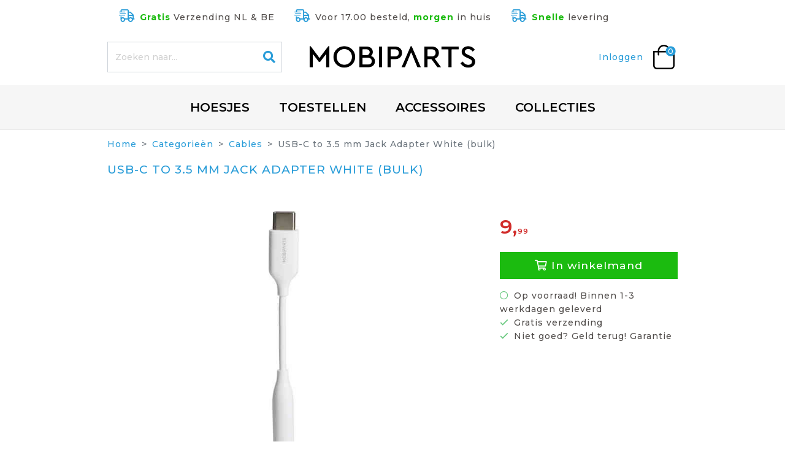

--- FILE ---
content_type: text/html; charset=utf-8
request_url: https://www.mobiparts.eu/producten/mobiparts-usb-c-to-35-mm-jack-adapter-white-bulk
body_size: 10823
content:
<!DOCTYPE html>
<html lang="nl">
<head>
    <meta charset="utf-8">
    <meta http-equiv="X-UA-Compatible" content="IE=edge">
    <meta name="viewport" content="width=device-width, initial-scale=1, shrink-to-fit=no">

    <meta name="apple-mobile-web-app-capable" content="yes">
    <meta name="apple-mobile-web-app-status-bar-style" content="black">
    <meta name="theme-color" content="#289CD8">
    
    <!-- CSRF Token -->
    <meta name="csrf-token" content="QjF4HGsiAtsSvrPNk3l7xge1CmPar4bXgyemf8bf">
    <title>Mobiparts USB-C to 3.5 mm Jack Adapter White (bulk) -  Hoesjes en accessoires voor iedere smartphone ✔|Gratis verzending ✔| Mobiparts.eu ✔</title>

    <!-- Google Tag Manager -->
    <script>(function(w,d,s,l,i){w[l]=w[l]||[];w[l].push({'gtm.start':
                new Date().getTime(),event:'gtm.js'});var f=d.getElementsByTagName(s)[0],
            j=d.createElement(s),dl=l!='dataLayer'?'&l='+l:'';j.async=true;j.src=
            'https://www.googletagmanager.com/gtm.js?id='+i+dl;f.parentNode.insertBefore(j,f);
        })(window,document,'script','dataLayer','GTM-PZJ3DV8');</script>
    <!-- End Google Tag Manager -->

    <meta name="description" content="Bestel de Mobiparts USB-C to 3.5 mm Jack Adapter White (bulk) bij Mobiparts.eu. Gratis verzending. Binnen 1-3 werkdagen geleverd.">
    <meta name="keywords" content="Mobiparts,telefoon,case,mobiel,hoes,apple,samsung,huawei,motorola,smartphone">

    <meta name="robots" content="noodp,noydir">

    
        <meta property="og:url" content="https://www.mobiparts.eu/producten/mobiparts-usb-c-to-35-mm-jack-adapter-white-bulk?source=facebook">
<meta property="og:site_name" content="Mobiparts.eu">
    <meta property="og:title" content="Mobiparts USB-C to 3.5 mm Jack Adapter White (bulk)">
    <meta property="og:description" content="Bestel de Mobiparts USB-C to 3.5 mm Jack Adapter White (bulk) bij Mobiparts.eu. Gratis verzending. Binnen 1-3 werkdagen geleverd.">
    <meta property="og:image" content="https://static.onestopmobile.nl/images/1000x1000/h/121990.jpg">
    <meta property="og:type" content="product">


    <link rel="apple-touch-icon" sizes="180x180" href="https://www.mobiparts.eu/images/apple-touch-icon-180x180.png">
    <link rel="icon" type="image/png" href="https://www.mobiparts.eu/images/favicon-32x32.png" sizes="32x32">
    <meta name="application-name"
          content="Mobiparts.eu - Unieke design hoesjes voor iPhone XS, Samsung Galaxy S10 en meer">
    <meta name="msapplication-TileColor" content="#FFFFFF">
    <meta name="msapplication-TileImage" content="https://www.mobiparts.eu/images/mstile-144x144.png">

    <!-- Styles -->
    <link href="https://fonts.googleapis.com/css?family=Montserrat:500,600,700&display=swap" rel="stylesheet">
    <link href="/css/app.css?id=fdc605c30b447b2807fa" rel="stylesheet">

    <script>
    window.settings = window.settings || {};
    window.DEBUGVUE = false;
    window.settings.bpj = 'miss';
</script>
    <script>
    window.__INITIAL_STATE__ = window.__INITIAL_STATE__ || {};
    
    window.__INITIAL_STATE__.menu = window.__INITIAL_STATE__.menu || {};
    window.__INITIAL_STATE__.menu.states = window.__INITIAL_STATE__.menu.states || {};

    Object.assign(window.__INITIAL_STATE__.menu.states, { cases: false });
    Object.assign(window.__INITIAL_STATE__.menu.states, { devices: false });

</script>
<script>
    window.__INITIAL_STATE__.cart = window.__INITIAL_STATE__.cart || {};
    window.__INITIAL_STATE__.cart.count = '0';
</script>
</head>
<body>

<!-- Google Tag Manager (noscript) -->
    <noscript><iframe src="https://www.googletagmanager.com/ns.html?id=GTM-PZJ3DV8"
                      height="0" width="0" style="display:none;visibility:hidden"></iframe></noscript>
    <!-- End Google Tag Manager (noscript) -->


<div id="appwrapper">

    <div id="app">
        <init-store init-page-sort-value=""
                    init-page-sort-default="latest"
                    init-page-sort-query-handle="sorteren"></init-store>
        <init-cart-count></init-cart-count>

        <product-favorites :init-favorites="[]"
                           url="https://www.mobiparts.eu/products/ajax/sync/favorites"></product-favorites>
                    <g-uaee-listener :debug="false"></g-uaee-listener>
        
        
                <!-- mobile menu -->
<div class="container mb-2 d-flex d-md-none">
    <div class="row">
        <div class="col-3 d-flex align-items-center justify-content-start pr-0">
            <div class="hamburger d-flex justity-content-center align-items-center js-mobile-menu-activator">
                <div class="hamburger-box">
                    <div class="hamburger-inner"></div>
                </div>
            </div>
        </div>
        <div class="col-6 d-flex align-items-center justify-content-center px-0">
            <a href="/"><img src="/images/logo.png" class="img-fluid"
                             title="Mobiparts.eu"></a>
        </div>
        <div class="col-3 d-flex justify-content-end align-items-center pl-0">
            <div class="color-black mr-2">
                <promo-bar-activator></promo-bar-activator>
            </div>
            <a href="/account" class="color-black mr-2">
                <i class="icon--large far fa-user"></i>
            </a>
            <a href="/cart" class="color-black">
                <i class="icon--large far fa-shopping-cart"></i>
            </a>
        </div>
    </div>
</div>
        <div class="container-fluid mb-2">
            <div class="row justify-content-center">
    <div class="d-none d-md-block col p-2 p-md-3 text-right">
        <i class="text-primary icon icon--large far fa-shipping-fast mr-2"></i><strong class="text-success">Gratis</strong> Verzending NL &
        BE
    </div>
    <div class="col-auto p-2 p-md-3 text-center">
        <i class="text-primary icon icon--large far fa-shipping-fast mr-2"></i>Voor 17.00 besteld, <strong class="text-success">morgen</strong>
        in huis
    </div>
    <div class="d-none d-md-block col p-2 p-md-3 text-left">
        <i class="text-primary icon icon--large far fa-shipping-fast mr-2"></i><strong class="text-success">Snelle</strong><span> levering</span>

            </div>
</div>
        </div>

        <div class="container mb-3">
            <header-bar>
                <a href="https://www.mobiparts.eu/account" class="mr-3">
                                            Inloggen
                                    </a>
            </header-bar>
        </div>

        <div class="container-fluid position-absolute desktop-menu__backdrop"></div>
        <div class="container-fluid d-none d-md-block desktop-menu position-relative">
            <div class="row justify-content-center p-3 position-relative" v-cloak>
    <div class="col-auto p-0 px-md-1 px-lg-2 px-xl-3 py-2 desktop-menu__item font-weight-bolder">
        <menu-dropdown-activator name="cases">
            <h2 class="m-0 h3"><a href="/cases" class="p-3 text-decoration-none">Hoesjes</a></h2>
        </menu-dropdown-activator>
    </div>
    <div class="col-auto p-0 px-md-1 px-lg-2 px-xl-3 py-2 desktop-menu__item">
        <menu-dropdown-activator name="devices">
            <h2 class="m-0 h3"><a href="/kies-je-toestel" class="p-3 text-decoration-none">Toestellen</a></h2>
        </menu-dropdown-activator>
    </div>
    <div class="col-auto p-0 px-md-1 px-lg-2 px-xl-3 py-2 desktop-menu__item">
        <h2 class="m-0 h3"><a href="/categorieen" class="p-3 text-decoration-none">Accessoires</a></h2>
    </div>
    <div class="col-auto p-0 px-md-1 px-lg-2 px-xl-3 py-2 desktop-menu__item">
        <h2 class="m-0 h3"><a href="/collecties" class="p-3 text-decoration-none">Collecties</a></h2>
    </div>
</div>

<div class="container position-relative" v-cloak>
    <menu-dropdown name="cases" class="desktop-menu__dropdown">
        <div class="container p-5 p-lg-5">
            <div class="row">
                <div class="col">
                    <h3 class="mb-3"><a href="https://www.mobiparts.eu/cases" class="text-primary d-block">Cases</a></h3>
                    <ul class="list-unstyled">
                                                    <li><a href="https://www.mobiparts.eu/cases/flip-cases" class="d-block">Flip Cases</a></li>
                                                    <li><a href="https://www.mobiparts.eu/cases/pouch-sleeve" class="d-block">Pouch / Sleeve</a></li>
                                                    <li><a href="https://www.mobiparts.eu/cases/tpu-silicon-soft-cover-cases" class="d-block">TPU &amp; Silicon / Soft Cover Cases</a></li>
                                                    <li><a href="https://www.mobiparts.eu/cases/wallet-cases" class="d-block">Wallet Cases</a></li>
                                                    <li><a href="https://www.mobiparts.eu/cases/bookstyle-cases" class="d-block">Bookstyle Cases</a></li>
                                                    <li><a href="https://www.mobiparts.eu/cases/sports-armband" class="d-block">Sports Armband</a></li>
                                                    <li><a href="https://www.mobiparts.eu/cases/hard-cover" class="d-block">Hard Cover</a></li>
                                                    <li><a href="https://www.mobiparts.eu/cases/ruggedized-cases" class="d-block">Ruggedized Cases</a></li>
                                                    <li><a href="https://www.mobiparts.eu/cases/accessoriesother" class="d-block">Accessories/Other</a></li>
                                                    <li><a href="https://www.mobiparts.eu/cases/waterproof-cases" class="d-block">Waterproof Cases</a></li>
                                            </ul>
                </div>
                <div class="col"></div>
                <div class="col"></div>
                <div class="col"></div>
            </div>
        </div>
    </menu-dropdown>
    <menu-dropdown name="devices" class="desktop-menu__dropdown">
        <div class="container p-5 p-lg-5">
            <div class="row">
                                    <div class="col">
                        <h3 class="mb-3">Apple</h3>
                        <ul class="list-unstyled">






















                            
                                <li>
                                    <a href="https://www.mobiparts.eu/apple/iphone-16-pro" class="d-block">iPhone 16 Pro</a>
                                </li>

                            
                                <li>
                                    <a href="https://www.mobiparts.eu/apple/iphone-16" class="d-block">iPhone 16</a>
                                </li>

                            
                                <li>
                                    <a href="https://www.mobiparts.eu/apple/iphone-15-pro" class="d-block">iPhone 15 Pro</a>
                                </li>

                            
                                <li>
                                    <a href="https://www.mobiparts.eu/apple/iphone-14-pro-max" class="d-block">iPhone 14 Pro Max</a>
                                </li>

                            
                                <li>
                                    <a href="https://www.mobiparts.eu/apple/iphone-13-pro-max" class="d-block">iPhone 13 Pro Max</a>
                                </li>

                            
                                <li>
                                    <a href="https://www.mobiparts.eu/apple/iphone-12-pro-max" class="d-block">iPhone 12 Pro Max</a>
                                </li>

                            
                                <li>
                                    <a href="https://www.mobiparts.eu/apple/iphone-12-pro" class="d-block">iPhone 12 Pro</a>
                                </li>

                            
                                <li>
                                    <a href="https://www.mobiparts.eu/apple/iphone-12" class="d-block">iPhone 12</a>
                                </li>

                            
                                <li>
                                    <a href="https://www.mobiparts.eu/apple/ipad-109-2022-10th-gen" class="d-block">iPad 10.9 (2022) 10th gen.</a>
                                </li>

                            
                                <li>
                                    <a href="https://www.mobiparts.eu/apple/ipad-102-2020-8th-gen" class="d-block">iPad 10.2 (2020) 8th gen. </a>
                                </li>

                            
                            <li><strong><a href="https://www.mobiparts.eu/apple/tablets" class="d-block">Tablets</a></strong></li>
                            <li><strong><a href="https://www.mobiparts.eu/apple" class="d-block">Alle modellen</a></strong></li>
                        </ul>
                    </div>
                                    <div class="col">
                        <h3 class="mb-3">Samsung</h3>
                        <ul class="list-unstyled">






















                            
                                <li>
                                    <a href="https://www.mobiparts.eu/samsung/galaxy-xcover-7-pro" class="d-block">Galaxy Xcover 7 Pro</a>
                                </li>

                            
                                <li>
                                    <a href="https://www.mobiparts.eu/samsung/galaxy-xcover-7" class="d-block">Galaxy Xcover 7</a>
                                </li>

                            
                                <li>
                                    <a href="https://www.mobiparts.eu/samsung/galaxy-s24" class="d-block">Galaxy S24</a>
                                </li>

                            
                                <li>
                                    <a href="https://www.mobiparts.eu/samsung/galaxy-a52s-2021-5g" class="d-block">Galaxy A52s (2021) 5G</a>
                                </li>

                            
                                <li>
                                    <a href="https://www.mobiparts.eu/samsung/galaxy-a52-2021-5g" class="d-block">Galaxy A52 (2021) 5G</a>
                                </li>

                            
                                <li>
                                    <a href="https://www.mobiparts.eu/samsung/galaxy-a52-2021-4g" class="d-block">Galaxy A52 (2021) 4G</a>
                                </li>

                            
                                <li>
                                    <a href="https://www.mobiparts.eu/samsung/galaxy-a26" class="d-block">Galaxy A26</a>
                                </li>

                            
                                <li>
                                    <a href="https://www.mobiparts.eu/samsung/galaxy-a17" class="d-block">Galaxy A17</a>
                                </li>

                            
                                <li>
                                    <a href="https://www.mobiparts.eu/samsung/galaxy-a16" class="d-block">Galaxy A16</a>
                                </li>

                            
                                <li>
                                    <a href="https://www.mobiparts.eu/samsung/galaxy-a13-2022-4g" class="d-block">Galaxy A13 (2022) 4G</a>
                                </li>

                            
                            <li><strong><a href="https://www.mobiparts.eu/samsung/tablets" class="d-block">Tablets</a></strong></li>
                            <li><strong><a href="https://www.mobiparts.eu/samsung" class="d-block">Alle modellen</a></strong></li>
                        </ul>
                    </div>
                                    <div class="col">
                        <h3 class="mb-3">Nokia</h3>
                        <ul class="list-unstyled">






















                            
                                <li>
                                    <a href="https://www.mobiparts.eu/nokia/x20" class="d-block">X20</a>
                                </li>

                            
                                <li>
                                    <a href="https://www.mobiparts.eu/nokia/x10" class="d-block">X10</a>
                                </li>

                            
                            <li><strong><a href="https://www.mobiparts.eu/nokia/tablets" class="d-block">Tablets</a></strong></li>
                            <li><strong><a href="https://www.mobiparts.eu/nokia" class="d-block">Alle modellen</a></strong></li>
                        </ul>
                    </div>
                                    <div class="col">
                        <h3 class="mb-3">Overige merken</h3>
                        <ul class="list-unstyled">
                                                            <li><a href="https://www.mobiparts.eu/motorola" class="d-block">Motorola</a></li>
                                                            <li><a href="https://www.mobiparts.eu/oneplus" class="d-block">OnePlus</a></li>
                                                            <li><a href="https://www.mobiparts.eu/google" class="d-block">Google</a></li>
                                                            <li><a href="https://www.mobiparts.eu/xiaomi" class="d-block">Xiaomi</a></li>
                                                            <li><a href="https://www.mobiparts.eu/oppo" class="d-block">Oppo</a></li>
                                                        <li><strong><a href="/merken">Alle merken</a></strong></li>
                        </ul>
                    </div>
            </div>


        </div>
    </menu-dropdown>

</div>
        </div>

        
            

        <div class="container mb-5">
                        
                    <div class="d-none d-md-block">
        <div class="row">
    <div class="col">
        <nav aria-label="breadcrumb">
            <ol class="breadcrumb px-0 mb-0">
                <li class="breadcrumb-item"><a href="https://www.mobiparts.eu">Home</a></li>
        <li class="breadcrumb-item"><a href="https://www.mobiparts.eu/categorieen">Categorieën</a></li>
                    <li class="breadcrumb-item">
                <a href="https://www.mobiparts.eu/cables">Cables</a>
            </li>
                        <li class="breadcrumb-item active" aria-current="page">USB-C to 3.5 mm Jack Adapter White (bulk)</li>
            </ol>
        </nav>
    </div>
</div>
    </div>

        
    <div class="row mb-1 mb-md-5">
        <div class="col">
            <h1 class="h3 my-2"><a href="javascript:history.back();"
                                   class="far fa-angle-left d-md-none pink pointer mr-2"></a>USB-C to 3.5 mm Jack Adapter White (bulk)
            </h1>
        </div>
    </div>

    <div class="row mb-3">
        <div class="col-12 col-md-8 pr-md-5">

                            <div class="product light-slider mb-3">
                    <ul id="js-light-slider">
                                                    <li data-thumb="https://static.onestopmobile.nl/images/72x72/h/121990.jpg"
                                data-src="https://static.onestopmobile.nl/images/1000x1000/h/121990.jpg"
                                class="text-center">
                                <img src="https://static.onestopmobile.nl/images/512x512/l/121990.jpg" class="img-fluid"
                                     alt="Mobiparts USB-C to 3.5 mm Jack Adapter White (bulk)" v-cloak>
                            </li>
                                                    <li data-thumb="https://static.onestopmobile.nl/images/72x72/h/121990_2.jpg"
                                data-src="https://static.onestopmobile.nl/images/1000x1000/h/121990_2.jpg"
                                class="text-center">
                                <img src="https://static.onestopmobile.nl/images/512x512/l/121990_2.jpg" class="img-fluid"
                                     alt="Mobiparts USB-C to 3.5 mm Jack Adapter White (bulk)" v-cloak>
                            </li>
                                            </ul>













                    <div class="position-absolute right-0" style="bottom: 80px;">
                        <div class="product__icon-wrapper d-flex justify-content-center align-items-center">
                            <span class="pointer icon icon-magnifying-glass-browser pink--dark" id="js-zoom"></span>
                        </div>
                    </div>

                </div>
            
        </div>
        <div class="col-12 col-md-4">

            <span class="price price--large font-weight-bold">9,</span><span
                    class="price price--decimals font-weight-bold">99</span>

            <add-to-cart :product="{&quot;id&quot;:5566,&quot;name&quot;:&quot;Mobiparts USB-C to 3.5 mm Jack Adapter White (bulk)&quot;,&quot;slug&quot;:&quot;mobiparts-usb-c-to-35-mm-jack-adapter-white-bulk&quot;,&quot;sku&quot;:&quot;121990&quot;,&quot;ean&quot;:&quot;8718066398024&quot;,&quot;brand_id&quot;:1,&quot;category_id&quot;:1,&quot;subcategory_id&quot;:null,&quot;productstatus_id&quot;:7,&quot;is_designable&quot;:false,&quot;is_designed&quot;:false,&quot;active&quot;:true,&quot;description&quot;:&quot;&quot;,&quot;price_excl&quot;:&quot;8.26&quot;,&quot;price_incl&quot;:&quot;9.99&quot;,&quot;is_outlet&quot;:false,&quot;price_outlet_excl&quot;:null,&quot;price_outlet_incl&quot;:0,&quot;stats_sales_count&quot;:0,&quot;stock&quot;:175,&quot;compatible_devices_count&quot;:0,&quot;algolia_needs_update&quot;:false,&quot;uuid&quot;:&quot;b97a9ba0-235a-44b6-98f2-31bfcb429d1e&quot;,&quot;created_at&quot;:&quot;2022-02-18T12:00:54.000000Z&quot;,&quot;updated_at&quot;:&quot;2025-12-04T11:02:09.000000Z&quot;,&quot;deleted_at&quot;:null,&quot;url&quot;:&quot;https:\/\/www.mobiparts.eu\/producten\/mobiparts-usb-c-to-35-mm-jack-adapter-white-bulk&quot;,&quot;price&quot;:&quot;9.99&quot;,&quot;is_favorited&quot;:false,&quot;is_universal&quot;:true,&quot;has_discount&quot;:false,&quot;brand&quot;:{&quot;id&quot;:1,&quot;name&quot;:&quot;Mobiparts&quot;,&quot;slug&quot;:&quot;mobiparts&quot;,&quot;image&quot;:null,&quot;uuid&quot;:&quot;&quot;,&quot;created_at&quot;:&quot;2019-07-05T14:01:36.000000Z&quot;,&quot;updated_at&quot;:&quot;2019-07-05T14:01:36.000000Z&quot;,&quot;url&quot;:&quot;https:\/\/www.mobiparts.eu\/mobiparts&quot;},&quot;category&quot;:{&quot;id&quot;:1,&quot;parent_id&quot;:null,&quot;name&quot;:&quot;Cables&quot;,&quot;slug&quot;:&quot;cables&quot;,&quot;image&quot;:&quot;https:\/\/static.mobiparts.eu\/images\/512x512\/h\/80556.jpg&quot;,&quot;display_type&quot;:&quot;categories&quot;,&quot;display_type_with_device&quot;:&quot;products&quot;,&quot;uuid&quot;:&quot;&quot;,&quot;created_at&quot;:&quot;2019-07-05T14:01:35.000000Z&quot;,&quot;updated_at&quot;:&quot;2019-07-05T14:03:25.000000Z&quot;},&quot;subcategory&quot;:null,&quot;characteristics&quot;:[],&quot;images&quot;:[{&quot;id&quot;:36621,&quot;product_id&quot;:5566,&quot;image&quot;:&quot;121990.jpg&quot;,&quot;sort&quot;:0,&quot;created_at&quot;:&quot;2022-02-23T04:01:40.000000Z&quot;,&quot;updated_at&quot;:&quot;2022-02-23T04:01:40.000000Z&quot;,&quot;thumb&quot;:&quot;https:\/\/static.onestopmobile.nl\/images\/72x72\/l\/121990.jpg&quot;,&quot;sizes&quot;:[{&quot;size&quot;:72,&quot;url&quot;:&quot;https:\/\/static.onestopmobile.nl\/images\/72x72\/l\/121990.jpg&quot;},{&quot;size&quot;:164,&quot;url&quot;:&quot;https:\/\/static.onestopmobile.nl\/images\/164x164\/l\/121990.jpg&quot;},{&quot;size&quot;:512,&quot;url&quot;:&quot;https:\/\/static.onestopmobile.nl\/images\/512x512\/l\/121990.jpg&quot;},{&quot;size&quot;:1000,&quot;url&quot;:&quot;https:\/\/static.onestopmobile.nl\/images\/1000x1000\/l\/121990.jpg&quot;},{&quot;size&quot;:1024,&quot;url&quot;:&quot;https:\/\/static.onestopmobile.nl\/images\/1024x1024\/l\/121990.jpg&quot;}]},{&quot;id&quot;:36622,&quot;product_id&quot;:5566,&quot;image&quot;:&quot;121990_2.jpg&quot;,&quot;sort&quot;:1,&quot;created_at&quot;:&quot;2022-02-23T04:01:40.000000Z&quot;,&quot;updated_at&quot;:&quot;2022-02-23T04:01:40.000000Z&quot;,&quot;thumb&quot;:&quot;https:\/\/static.onestopmobile.nl\/images\/72x72\/l\/121990_2.jpg&quot;,&quot;sizes&quot;:[{&quot;size&quot;:72,&quot;url&quot;:&quot;https:\/\/static.onestopmobile.nl\/images\/72x72\/l\/121990_2.jpg&quot;},{&quot;size&quot;:164,&quot;url&quot;:&quot;https:\/\/static.onestopmobile.nl\/images\/164x164\/l\/121990_2.jpg&quot;},{&quot;size&quot;:512,&quot;url&quot;:&quot;https:\/\/static.onestopmobile.nl\/images\/512x512\/l\/121990_2.jpg&quot;},{&quot;size&quot;:1000,&quot;url&quot;:&quot;https:\/\/static.onestopmobile.nl\/images\/1000x1000\/l\/121990_2.jpg&quot;},{&quot;size&quot;:1024,&quot;url&quot;:&quot;https:\/\/static.onestopmobile.nl\/images\/1024x1024\/l\/121990_2.jpg&quot;}]}]}" :cross-selling="true"
                         class="py-3"></add-to-cart>

            <cross-sell-modal :product="{&quot;id&quot;:5566,&quot;name&quot;:&quot;Mobiparts USB-C to 3.5 mm Jack Adapter White (bulk)&quot;,&quot;slug&quot;:&quot;mobiparts-usb-c-to-35-mm-jack-adapter-white-bulk&quot;,&quot;sku&quot;:&quot;121990&quot;,&quot;ean&quot;:&quot;8718066398024&quot;,&quot;brand_id&quot;:1,&quot;category_id&quot;:1,&quot;subcategory_id&quot;:null,&quot;productstatus_id&quot;:7,&quot;is_designable&quot;:false,&quot;is_designed&quot;:false,&quot;active&quot;:true,&quot;description&quot;:&quot;&quot;,&quot;price_excl&quot;:&quot;8.26&quot;,&quot;price_incl&quot;:&quot;9.99&quot;,&quot;is_outlet&quot;:false,&quot;price_outlet_excl&quot;:null,&quot;price_outlet_incl&quot;:0,&quot;stats_sales_count&quot;:0,&quot;stock&quot;:175,&quot;compatible_devices_count&quot;:0,&quot;algolia_needs_update&quot;:false,&quot;uuid&quot;:&quot;b97a9ba0-235a-44b6-98f2-31bfcb429d1e&quot;,&quot;created_at&quot;:&quot;2022-02-18T12:00:54.000000Z&quot;,&quot;updated_at&quot;:&quot;2025-12-04T11:02:09.000000Z&quot;,&quot;deleted_at&quot;:null,&quot;url&quot;:&quot;https:\/\/www.mobiparts.eu\/producten\/mobiparts-usb-c-to-35-mm-jack-adapter-white-bulk&quot;,&quot;price&quot;:&quot;9.99&quot;,&quot;is_favorited&quot;:false,&quot;is_universal&quot;:true,&quot;has_discount&quot;:false,&quot;brand&quot;:{&quot;id&quot;:1,&quot;name&quot;:&quot;Mobiparts&quot;,&quot;slug&quot;:&quot;mobiparts&quot;,&quot;image&quot;:null,&quot;uuid&quot;:&quot;&quot;,&quot;created_at&quot;:&quot;2019-07-05T14:01:36.000000Z&quot;,&quot;updated_at&quot;:&quot;2019-07-05T14:01:36.000000Z&quot;,&quot;url&quot;:&quot;https:\/\/www.mobiparts.eu\/mobiparts&quot;},&quot;category&quot;:{&quot;id&quot;:1,&quot;parent_id&quot;:null,&quot;name&quot;:&quot;Cables&quot;,&quot;slug&quot;:&quot;cables&quot;,&quot;image&quot;:&quot;https:\/\/static.mobiparts.eu\/images\/512x512\/h\/80556.jpg&quot;,&quot;display_type&quot;:&quot;categories&quot;,&quot;display_type_with_device&quot;:&quot;products&quot;,&quot;uuid&quot;:&quot;&quot;,&quot;created_at&quot;:&quot;2019-07-05T14:01:35.000000Z&quot;,&quot;updated_at&quot;:&quot;2019-07-05T14:03:25.000000Z&quot;},&quot;subcategory&quot;:null,&quot;characteristics&quot;:[],&quot;images&quot;:[{&quot;id&quot;:36621,&quot;product_id&quot;:5566,&quot;image&quot;:&quot;121990.jpg&quot;,&quot;sort&quot;:0,&quot;created_at&quot;:&quot;2022-02-23T04:01:40.000000Z&quot;,&quot;updated_at&quot;:&quot;2022-02-23T04:01:40.000000Z&quot;,&quot;thumb&quot;:&quot;https:\/\/static.onestopmobile.nl\/images\/72x72\/l\/121990.jpg&quot;,&quot;sizes&quot;:[{&quot;size&quot;:72,&quot;url&quot;:&quot;https:\/\/static.onestopmobile.nl\/images\/72x72\/l\/121990.jpg&quot;},{&quot;size&quot;:164,&quot;url&quot;:&quot;https:\/\/static.onestopmobile.nl\/images\/164x164\/l\/121990.jpg&quot;},{&quot;size&quot;:512,&quot;url&quot;:&quot;https:\/\/static.onestopmobile.nl\/images\/512x512\/l\/121990.jpg&quot;},{&quot;size&quot;:1000,&quot;url&quot;:&quot;https:\/\/static.onestopmobile.nl\/images\/1000x1000\/l\/121990.jpg&quot;},{&quot;size&quot;:1024,&quot;url&quot;:&quot;https:\/\/static.onestopmobile.nl\/images\/1024x1024\/l\/121990.jpg&quot;}]},{&quot;id&quot;:36622,&quot;product_id&quot;:5566,&quot;image&quot;:&quot;121990_2.jpg&quot;,&quot;sort&quot;:1,&quot;created_at&quot;:&quot;2022-02-23T04:01:40.000000Z&quot;,&quot;updated_at&quot;:&quot;2022-02-23T04:01:40.000000Z&quot;,&quot;thumb&quot;:&quot;https:\/\/static.onestopmobile.nl\/images\/72x72\/l\/121990_2.jpg&quot;,&quot;sizes&quot;:[{&quot;size&quot;:72,&quot;url&quot;:&quot;https:\/\/static.onestopmobile.nl\/images\/72x72\/l\/121990_2.jpg&quot;},{&quot;size&quot;:164,&quot;url&quot;:&quot;https:\/\/static.onestopmobile.nl\/images\/164x164\/l\/121990_2.jpg&quot;},{&quot;size&quot;:512,&quot;url&quot;:&quot;https:\/\/static.onestopmobile.nl\/images\/512x512\/l\/121990_2.jpg&quot;},{&quot;size&quot;:1000,&quot;url&quot;:&quot;https:\/\/static.onestopmobile.nl\/images\/1000x1000\/l\/121990_2.jpg&quot;},{&quot;size&quot;:1024,&quot;url&quot;:&quot;https:\/\/static.onestopmobile.nl\/images\/1024x1024\/l\/121990_2.jpg&quot;}]}]}">
    <template v-slot:title>
        <span class="icon fas fa-check lime-green mr-2"></span><span>Toegevoegd aan je winkelwagen</span>
    </template>
    <div class="row" v-cloak>
        <div class="col-3">
                            <img src="https://static.onestopmobile.nl/images/512x512/l/121990.jpg"
                     class="img-fluid mh-100-px"
                     alt="Mobiparts USB-C to 3.5 mm Jack Adapter White (bulk)">
                    </div>
        <div class="col-6">
            <a href="https://www.mobiparts.eu/producten/mobiparts-usb-c-to-35-mm-jack-adapter-white-bulk">Mobiparts USB-C to 3.5 mm Jack Adapter White (bulk)</a>
        </div>
        <div class="col-3 text-right">
            <strong>€ 9,99</strong>
        </div>
    </div>

</cross-sell-modal>

            <ul class="list-unstyled">
                                    <li>
                        <i class="far fa-circle mr-2 lime-green"></i>Op voorraad! Binnen 1-3 werkdagen geleverd
                    </li>
                                <li><i class="far fa-check mr-2 lime-green"></i>Gratis verzending</li>
                <li><i class="far fa-check mr-2 lime-green"></i>Niet goed? Geld terug! Garantie
                </li>
            </ul>

        </div>
    </div>

    <ul class="nav nav-tabs mb-3 nav-tabs--product" id="productTab" role="tablist">
        <li class="nav-item">
            <a class="nav-link active" id="description-tab" data-toggle="tab" href="#description" role="tab"
               aria-controls="description" aria-selected="true">Omschrijving</a>
        </li>
        <li class="nav-item">
            <a class="nav-link" id="characteristics-tab" data-toggle="tab" href="#characteristics" role="tab"
               aria-controls="characteristics" aria-selected="false">Specificaties</a>
        </li>
                
        
        
        
        
        
    </ul>
    <div class="tab-content" id="productTabContent">
        <div class="tab-pane fade show active" id="description" role="tabpanel" aria-labelledby="description-tab">
                            <p>Geen beschrijving</p>
                    </div>
        <div class="tab-pane fade" id="characteristics" role="tabpanel" aria-labelledby="characteristics-tab">
            <ul><li>SKU: 121990</li><li>EAN: 8718066398024</li></ul>







































        </div>
                
        
        
        

        
    </div>

    <div class="d-block d-md-none stick-to-bottom stick-to-bottom--full p-2 z-1000 add-to-cart bg-white">
        <div class="row">
            <div class="col-auto text-center">
                                    <img src="https://static.onestopmobile.nl/images/512x512/l/121990.jpg" class="img-fluid mh-48-px"
                         alt="Mobiparts USB-C to 3.5 mm Jack Adapter White (bulk)">
                            </div>
            <div class="col text-center p-0">
                <strong class="add-to-cart__price"><span
                            class="pr-1">€ </span>9,99</strong>
                <div class="d-flex align-send-center justify-content-center">
                                            <strong class="icon fas fa-check lime-green mx-1"></strong>
                        <small class="lime-green">Binnen 1-3 werkdagen geleverd</small>
                                    </div>
            </div>
            <div class="col-auto align-self-center justify-content-end">
                <add-to-cart :product="{&quot;id&quot;:5566,&quot;name&quot;:&quot;Mobiparts USB-C to 3.5 mm Jack Adapter White (bulk)&quot;,&quot;slug&quot;:&quot;mobiparts-usb-c-to-35-mm-jack-adapter-white-bulk&quot;,&quot;sku&quot;:&quot;121990&quot;,&quot;ean&quot;:&quot;8718066398024&quot;,&quot;brand_id&quot;:1,&quot;category_id&quot;:1,&quot;subcategory_id&quot;:null,&quot;productstatus_id&quot;:7,&quot;is_designable&quot;:false,&quot;is_designed&quot;:false,&quot;active&quot;:true,&quot;description&quot;:&quot;&quot;,&quot;price_excl&quot;:&quot;8.26&quot;,&quot;price_incl&quot;:&quot;9.99&quot;,&quot;is_outlet&quot;:false,&quot;price_outlet_excl&quot;:null,&quot;price_outlet_incl&quot;:0,&quot;stats_sales_count&quot;:0,&quot;stock&quot;:175,&quot;compatible_devices_count&quot;:0,&quot;algolia_needs_update&quot;:false,&quot;uuid&quot;:&quot;b97a9ba0-235a-44b6-98f2-31bfcb429d1e&quot;,&quot;created_at&quot;:&quot;2022-02-18T12:00:54.000000Z&quot;,&quot;updated_at&quot;:&quot;2025-12-04T11:02:09.000000Z&quot;,&quot;deleted_at&quot;:null,&quot;url&quot;:&quot;https:\/\/www.mobiparts.eu\/producten\/mobiparts-usb-c-to-35-mm-jack-adapter-white-bulk&quot;,&quot;price&quot;:&quot;9.99&quot;,&quot;is_favorited&quot;:false,&quot;is_universal&quot;:true,&quot;has_discount&quot;:false,&quot;brand&quot;:{&quot;id&quot;:1,&quot;name&quot;:&quot;Mobiparts&quot;,&quot;slug&quot;:&quot;mobiparts&quot;,&quot;image&quot;:null,&quot;uuid&quot;:&quot;&quot;,&quot;created_at&quot;:&quot;2019-07-05T14:01:36.000000Z&quot;,&quot;updated_at&quot;:&quot;2019-07-05T14:01:36.000000Z&quot;,&quot;url&quot;:&quot;https:\/\/www.mobiparts.eu\/mobiparts&quot;},&quot;category&quot;:{&quot;id&quot;:1,&quot;parent_id&quot;:null,&quot;name&quot;:&quot;Cables&quot;,&quot;slug&quot;:&quot;cables&quot;,&quot;image&quot;:&quot;https:\/\/static.mobiparts.eu\/images\/512x512\/h\/80556.jpg&quot;,&quot;display_type&quot;:&quot;categories&quot;,&quot;display_type_with_device&quot;:&quot;products&quot;,&quot;uuid&quot;:&quot;&quot;,&quot;created_at&quot;:&quot;2019-07-05T14:01:35.000000Z&quot;,&quot;updated_at&quot;:&quot;2019-07-05T14:03:25.000000Z&quot;},&quot;subcategory&quot;:null,&quot;characteristics&quot;:[],&quot;images&quot;:[{&quot;id&quot;:36621,&quot;product_id&quot;:5566,&quot;image&quot;:&quot;121990.jpg&quot;,&quot;sort&quot;:0,&quot;created_at&quot;:&quot;2022-02-23T04:01:40.000000Z&quot;,&quot;updated_at&quot;:&quot;2022-02-23T04:01:40.000000Z&quot;,&quot;thumb&quot;:&quot;https:\/\/static.onestopmobile.nl\/images\/72x72\/l\/121990.jpg&quot;,&quot;sizes&quot;:[{&quot;size&quot;:72,&quot;url&quot;:&quot;https:\/\/static.onestopmobile.nl\/images\/72x72\/l\/121990.jpg&quot;},{&quot;size&quot;:164,&quot;url&quot;:&quot;https:\/\/static.onestopmobile.nl\/images\/164x164\/l\/121990.jpg&quot;},{&quot;size&quot;:512,&quot;url&quot;:&quot;https:\/\/static.onestopmobile.nl\/images\/512x512\/l\/121990.jpg&quot;},{&quot;size&quot;:1000,&quot;url&quot;:&quot;https:\/\/static.onestopmobile.nl\/images\/1000x1000\/l\/121990.jpg&quot;},{&quot;size&quot;:1024,&quot;url&quot;:&quot;https:\/\/static.onestopmobile.nl\/images\/1024x1024\/l\/121990.jpg&quot;}]},{&quot;id&quot;:36622,&quot;product_id&quot;:5566,&quot;image&quot;:&quot;121990_2.jpg&quot;,&quot;sort&quot;:1,&quot;created_at&quot;:&quot;2022-02-23T04:01:40.000000Z&quot;,&quot;updated_at&quot;:&quot;2022-02-23T04:01:40.000000Z&quot;,&quot;thumb&quot;:&quot;https:\/\/static.onestopmobile.nl\/images\/72x72\/l\/121990_2.jpg&quot;,&quot;sizes&quot;:[{&quot;size&quot;:72,&quot;url&quot;:&quot;https:\/\/static.onestopmobile.nl\/images\/72x72\/l\/121990_2.jpg&quot;},{&quot;size&quot;:164,&quot;url&quot;:&quot;https:\/\/static.onestopmobile.nl\/images\/164x164\/l\/121990_2.jpg&quot;},{&quot;size&quot;:512,&quot;url&quot;:&quot;https:\/\/static.onestopmobile.nl\/images\/512x512\/l\/121990_2.jpg&quot;},{&quot;size&quot;:1000,&quot;url&quot;:&quot;https:\/\/static.onestopmobile.nl\/images\/1000x1000\/l\/121990_2.jpg&quot;},{&quot;size&quot;:1024,&quot;url&quot;:&quot;https:\/\/static.onestopmobile.nl\/images\/1024x1024\/l\/121990_2.jpg&quot;}]}]}" display-type="mobile"></add-to-cart>
            </div>
        </div>

    </div>

    <fire-vue-event event="product.details.viewed" :data="{&quot;id&quot;:5566,&quot;name&quot;:&quot;Mobiparts USB-C to 3.5 mm Jack Adapter White (bulk)&quot;,&quot;slug&quot;:&quot;mobiparts-usb-c-to-35-mm-jack-adapter-white-bulk&quot;,&quot;sku&quot;:&quot;121990&quot;,&quot;ean&quot;:&quot;8718066398024&quot;,&quot;brand_id&quot;:1,&quot;category_id&quot;:1,&quot;subcategory_id&quot;:null,&quot;productstatus_id&quot;:7,&quot;is_designable&quot;:false,&quot;is_designed&quot;:false,&quot;active&quot;:true,&quot;description&quot;:&quot;&quot;,&quot;price_excl&quot;:&quot;8.26&quot;,&quot;price_incl&quot;:&quot;9.99&quot;,&quot;is_outlet&quot;:false,&quot;price_outlet_excl&quot;:null,&quot;price_outlet_incl&quot;:0,&quot;stats_sales_count&quot;:0,&quot;stock&quot;:175,&quot;compatible_devices_count&quot;:0,&quot;algolia_needs_update&quot;:false,&quot;uuid&quot;:&quot;b97a9ba0-235a-44b6-98f2-31bfcb429d1e&quot;,&quot;created_at&quot;:&quot;2022-02-18T12:00:54.000000Z&quot;,&quot;updated_at&quot;:&quot;2025-12-04T11:02:09.000000Z&quot;,&quot;deleted_at&quot;:null,&quot;url&quot;:&quot;https:\/\/www.mobiparts.eu\/producten\/mobiparts-usb-c-to-35-mm-jack-adapter-white-bulk&quot;,&quot;price&quot;:&quot;9.99&quot;,&quot;is_favorited&quot;:false,&quot;is_universal&quot;:true,&quot;has_discount&quot;:false,&quot;brand&quot;:{&quot;id&quot;:1,&quot;name&quot;:&quot;Mobiparts&quot;,&quot;slug&quot;:&quot;mobiparts&quot;,&quot;image&quot;:null,&quot;uuid&quot;:&quot;&quot;,&quot;created_at&quot;:&quot;2019-07-05T14:01:36.000000Z&quot;,&quot;updated_at&quot;:&quot;2019-07-05T14:01:36.000000Z&quot;,&quot;url&quot;:&quot;https:\/\/www.mobiparts.eu\/mobiparts&quot;},&quot;category&quot;:{&quot;id&quot;:1,&quot;parent_id&quot;:null,&quot;name&quot;:&quot;Cables&quot;,&quot;slug&quot;:&quot;cables&quot;,&quot;image&quot;:&quot;https:\/\/static.mobiparts.eu\/images\/512x512\/h\/80556.jpg&quot;,&quot;display_type&quot;:&quot;categories&quot;,&quot;display_type_with_device&quot;:&quot;products&quot;,&quot;uuid&quot;:&quot;&quot;,&quot;created_at&quot;:&quot;2019-07-05T14:01:35.000000Z&quot;,&quot;updated_at&quot;:&quot;2019-07-05T14:03:25.000000Z&quot;},&quot;subcategory&quot;:null,&quot;characteristics&quot;:[],&quot;images&quot;:[{&quot;id&quot;:36621,&quot;product_id&quot;:5566,&quot;image&quot;:&quot;121990.jpg&quot;,&quot;sort&quot;:0,&quot;created_at&quot;:&quot;2022-02-23T04:01:40.000000Z&quot;,&quot;updated_at&quot;:&quot;2022-02-23T04:01:40.000000Z&quot;,&quot;thumb&quot;:&quot;https:\/\/static.onestopmobile.nl\/images\/72x72\/l\/121990.jpg&quot;,&quot;sizes&quot;:[{&quot;size&quot;:72,&quot;url&quot;:&quot;https:\/\/static.onestopmobile.nl\/images\/72x72\/l\/121990.jpg&quot;},{&quot;size&quot;:164,&quot;url&quot;:&quot;https:\/\/static.onestopmobile.nl\/images\/164x164\/l\/121990.jpg&quot;},{&quot;size&quot;:512,&quot;url&quot;:&quot;https:\/\/static.onestopmobile.nl\/images\/512x512\/l\/121990.jpg&quot;},{&quot;size&quot;:1000,&quot;url&quot;:&quot;https:\/\/static.onestopmobile.nl\/images\/1000x1000\/l\/121990.jpg&quot;},{&quot;size&quot;:1024,&quot;url&quot;:&quot;https:\/\/static.onestopmobile.nl\/images\/1024x1024\/l\/121990.jpg&quot;}]},{&quot;id&quot;:36622,&quot;product_id&quot;:5566,&quot;image&quot;:&quot;121990_2.jpg&quot;,&quot;sort&quot;:1,&quot;created_at&quot;:&quot;2022-02-23T04:01:40.000000Z&quot;,&quot;updated_at&quot;:&quot;2022-02-23T04:01:40.000000Z&quot;,&quot;thumb&quot;:&quot;https:\/\/static.onestopmobile.nl\/images\/72x72\/l\/121990_2.jpg&quot;,&quot;sizes&quot;:[{&quot;size&quot;:72,&quot;url&quot;:&quot;https:\/\/static.onestopmobile.nl\/images\/72x72\/l\/121990_2.jpg&quot;},{&quot;size&quot;:164,&quot;url&quot;:&quot;https:\/\/static.onestopmobile.nl\/images\/164x164\/l\/121990_2.jpg&quot;},{&quot;size&quot;:512,&quot;url&quot;:&quot;https:\/\/static.onestopmobile.nl\/images\/512x512\/l\/121990_2.jpg&quot;},{&quot;size&quot;:1000,&quot;url&quot;:&quot;https:\/\/static.onestopmobile.nl\/images\/1000x1000\/l\/121990_2.jpg&quot;},{&quot;size&quot;:1024,&quot;url&quot;:&quot;https:\/\/static.onestopmobile.nl\/images\/1024x1024\/l\/121990_2.jpg&quot;}]}]}"></fire-vue-event>



            
            
            
                    </div>

        
        <div class="container-fluid d-flex justify-content-center oneliner text-white text-uppercase py-2 font-bebas">
    <span>Fits your life</span>
</div>
<footer class="container-fluid bg-color-gray--medium p-md-5">
    <div class="container">

        <div class="row justify-content-center">
            <div class="col-12 d-md-none text-center p-3 mb-3">
                <img src="/images/logo_white_small.jpg" alt="Mobiparts Logo"
                     title="Mobiparts" class="img-fluid pb-3 mw-200-px">
                <br>
                Voor 17.59 uur besteld morgen <strong>gratis</strong> bezorgd
            </div>
            <div class="col-12 col-md-6 col-lg-auto mb-5 px-md-5">
                <ul>
                    <li>
                        <collapser>
                            <template v-slot:header>
                                <h6 class="p-3 pointer">Klantenservice</h6>
                            </template>
                            <ul class="px-3 mb-3">
                                <li class="py-1"><a href="/over-mobiparts">Over Mobiparts</a></li>
                                <li class="py-1"><a href="/contact">Contact</a></li>
                            </ul>
                        </collapser>

                    </li>
                    <li>
                        <collapser>
                            <template v-slot:header>
                                <h6 class="p-3 pointer">Mobiparts</h6>
                            </template>
                            <ul class="px-3 mb-3">
                                <li class="py-1"><a href="/klantenservice">Klantenservice</a></li>
                                <li class="py-1"><a href="/over-mobiparts">Over Mobiparts</a></li>
                                <li class="py-1"><a href="/contact">Contact</a></li>
                            </ul>
                        </collapser>

                    </li>
                    <li>
                        <h6 class="p-3 pointer"><a href="/contact">Contact</a></h6>
                    </li>
                </ul>

                <div class="d-none mw-300-px d-md-block mt-3 px-3">
                    <div class="row py-1">
                        <div class="col-auto pr-0 mr-3"><i class="icon fa-fw far fa-envelope"></i></div>
                        <div class="col pl-0">
                            <encrypted-mailto encrypted="aW5mb0Btb2JpcGFydHMuZXU="></encrypted-mailto>
                        </div>
                    </div>
                    <div class="row py-1">
                        <div class="col-auto pr-0 mr-3"><i class="icon fa-fw far fa-phone"></i></div>
                        <div class="col pl-0">
                            <a href="tel:0315-200098">0315-200098</a>
                        </div>
                    </div>
                    <div class="row py-1">
                        <div class="col-auto pr-0 mr-3"><i class="icon fa-fw far fa-map-marker-alt"></i></div>
                        <div class="col pl-0">
                            <a href="/contact">Lireweg 11, 7051HW Varsseveld</a>
                        </div>
                    </div>
                </div>

            </div>
            <div class="d-none d-xl-flex col-xl-auto px-md-4 mb-5">
                <div class="divider-md-right"></div>
            </div>
            <div class="col-12 col-md-6 col-lg-auto mb-5 px-md-5">
                <div class="d-none d-md-block">
                    <ul>
                        <li>
                            <collapser>
                                <template v-slot:header>
                                    <h6 class="p-3 pointer">Informatie</h6>
                                </template>
                                <ul class="px-3 mb-5">
                                    <li class="py-1"><a href="/bestellen">Bestellen</a></li>
                                    <li class="py-1"><a href="/betaling">Betaling</a></li>
                                    <li class="py-1"><a href="/verzending">Verzending</a></li>
                                    <li class="py-1"><a href="/retourneren">Retourneren</a></li>
                                    <li class="py-1"><a href="/veelgestelde-vragen">FAQ</a></li>
                                    <li class="py-1"><a href="/algemene-voorwaarden">Algemene voorwaarden</a></li>
                                    <li class="py-1"><a href="/privacy-verklaring">Privacy verklaring</a></li>

                                </ul>
                            </collapser>

                        </li>

                    </ul>
                </div>

                <div class="d-flex justify-content-center social py-2">
                                    </div>
            </div>
            <div class="d-none d-xl-flex col-xl-auto px-md-4 mb-5">
                <div class="divider-md-right"></div>
            </div>
            <div class="col-12 col-md-6 col-lg-4 mb-3 px-md-5 mb-5">
                <h6 class="text-uppercase py-3">Schrijf in voor de nieuwsbrief</h6>
                <p>Schrijf je in voor onze nieuwsbrief en ontvang de nieuwste producten en kortingingen in je mailbox</p>

                <newsletter-signup privacy-url="/privacy-verklaring" action="https://www.mobiparts.eu/newsletter-signup" method="post">
                    <input type="hidden" name="_token" value="QjF4HGsiAtsSvrPNk3l7xge1CmPar4bXgyemf8bf" autocomplete="off">                </newsletter-signup>

            </div>
        </div>
    </div>
</footer>

<div class="container-fluid bg-color-gray--medium pt-3">
    <div class="row justify-content-center">
        <ul class="trusticons d-flex flex-wrap justify-content-center align-items-center px-0 mb-0">
            <li class="py-2"><a href="/betaling"
                                rel="nofollow"><img
                            data-src="https://www.mobiparts.eu/images/icons/ideal.png"
                            alt="iDeal logo"
                            src="https://www.mobiparts.eu/images/loading.svg"
                            title="Lees meer over iDeal" class="lazyload"></a></li>
            <li class="py-2"><a href="/betaling"
                                rel="nofollow"><img
                            data-src="https://www.mobiparts.eu/images/icons/mastercard.png"
                            src="https://www.mobiparts.eu/images/loading.svg"
                            alt="Mastercard logo" title="Lees meer over Mastercard" class="lazyload"></a></li>
            <li class="py-2"><a href="/betaling"
                                rel="nofollow"><img
                            data-src="https://www.mobiparts.eu/images/icons/visa.png"
                            src="https://www.mobiparts.eu/images/loading.svg"
                            alt="Visa logo" title="Lees meer over Visa" class="lazyload"></a></li>
            <li class="py-2"><a href="/betaling"
                                rel="nofollow"><img
                            data-src="https://www.mobiparts.eu/images/icons/maestro.png"
                            src="https://www.mobiparts.eu/images/loading.svg"
                            alt="Maestro logo" title="Lees meer over Maestro" class="lazyload"></a></li>







            <li class="py-2 align-middle"><a
                        href="/betaling" rel="nofollow"><img
                            data-src="https://www.mobiparts.eu/images/icons/bancontact.png"
                            src="https://www.mobiparts.eu/images/loading.svg"
                            alt="Bancontact Mister Cash logo" title="Lees meer over Bancontact"
                            class="lazyload"></a></li>
            <li class="py-2 align-middle"><a
                        href="/betaling" rel="nofollow"><img
                            data-src="https://www.mobiparts.eu/images/icons/belfius.png"
                            src="https://www.mobiparts.eu/images/loading.svg"
                            alt="Belfius logo" title="Lees meer over Belfius" class="lazyload"></a></li>
            <li class="py-2"><a href="/betaling"
                                rel="nofollow"><img
                            data-src="https://www.mobiparts.eu/images/icons/postnl.png"
                            alt="PostNL logo"
                            src="https://www.mobiparts.eu/images/loading.svg"
                            title="Lees meer over PostNL" class="lazyload"></a></li>
            <li class="py-2"><a href="/betaling"
                                rel="nofollow"><img
                            data-src="https://www.mobiparts.eu/images/icons/bank.png"
                            alt="Bankoverschrijving logo"
                            src="https://www.mobiparts.eu/images/loading.svg"
                            title="Lees meer over Bankoverschrijving" class="lazyload"></a></li>
        </ul>
    </div>
    <div class="row justify-content-center">
        <div class="col col-sm-10 col-md-8 col-xl-6">
            <hr>
        </div>
    </div>
    <div class="text-center pb-3">
        <small>&copy; Mobiparts B.V. - Alle prijzen zijn incl. BTW.</small>
        <!-- geppiewashere -->
    </div>
</div>
    </div>
</div>

<nav id="js-mobile-menu" class="mobile-menu" v-cloak>
    <ul>
        <li class="nav-item"><a href="/">Home</a></li>
                <li class="nav-item">
            <span>Kies je toestel</span>
                        <ul>
                                    <li class="nav-item">
                        <span>Apple</span>

                        <ul>
                            
                                                                                                            <li class="nav-item">
                                            <a href="https://www.mobiparts.eu/apple/macbook-pro-16-inch-2023">MacBook Pro 16-inch (2023)</a>
                                        </li>
                                                                            <li class="nav-item">
                                            <a href="https://www.mobiparts.eu/apple/macbook-pro-16-inch-2021">Macbook Pro 16-inch (2021)</a>
                                        </li>
                                                                            <li class="nav-item">
                                            <a href="https://www.mobiparts.eu/apple/macbook-pro-16-inch-2020">Macbook Pro 16-inch (2020)</a>
                                        </li>
                                                                            <li class="nav-item">
                                            <a href="https://www.mobiparts.eu/apple/macbook-pro-15-inch-2019">MacBook Pro 15-inch (2019)</a>
                                        </li>
                                                                            <li class="nav-item">
                                            <a href="https://www.mobiparts.eu/apple/macbook-air-15-inch-2023-m2-a2941">Macbook Air 15-inch (2023) M2 A2941</a>
                                        </li>
                                                                            <li class="nav-item">
                                            <a href="https://www.mobiparts.eu/apple/iphone-xs-max">iPhone XS Max</a>
                                        </li>
                                                                            <li class="nav-item">
                                            <a href="https://www.mobiparts.eu/apple/iphone-xs">iPhone XS</a>
                                        </li>
                                                                            <li class="nav-item">
                                            <a href="https://www.mobiparts.eu/apple/iphone-xr">iPhone XR</a>
                                        </li>
                                                                            <li class="nav-item">
                                            <a href="https://www.mobiparts.eu/apple/iphone-x">iPhone X</a>
                                        </li>
                                                                            <li class="nav-item">
                                            <a href="https://www.mobiparts.eu/apple/iphone-se-2022">iPhone SE (2022)</a>
                                        </li>
                                                                            <li class="nav-item">
                                            <a href="https://www.mobiparts.eu/apple/iphone-se-2020">iPhone SE (2020)</a>
                                        </li>
                                                                            <li class="nav-item">
                                            <a href="https://www.mobiparts.eu/apple/iphone-air">iPhone Air</a>
                                        </li>
                                                                            <li class="nav-item">
                                            <a href="https://www.mobiparts.eu/apple/iphone-17-pro-max">iPhone 17 Pro Max</a>
                                        </li>
                                                                            <li class="nav-item">
                                            <a href="https://www.mobiparts.eu/apple/iphone-17-pro">iPhone 17 Pro</a>
                                        </li>
                                                                            <li class="nav-item">
                                            <a href="https://www.mobiparts.eu/apple/iphone-17">iPhone 17</a>
                                        </li>
                                                                            <li class="nav-item">
                                            <a href="https://www.mobiparts.eu/apple/iphone-16e">iPhone 16e</a>
                                        </li>
                                                                            <li class="nav-item">
                                            <a href="https://www.mobiparts.eu/apple/iphone-16-pro-max">iPhone 16 Pro Max</a>
                                        </li>
                                                                            <li class="nav-item">
                                            <a href="https://www.mobiparts.eu/apple/iphone-16-pro">iPhone 16 Pro</a>
                                        </li>
                                                                            <li class="nav-item">
                                            <a href="https://www.mobiparts.eu/apple/iphone-16-plus">iPhone 16 Plus</a>
                                        </li>
                                                                            <li class="nav-item">
                                            <a href="https://www.mobiparts.eu/apple/iphone-16">iPhone 16</a>
                                        </li>
                                                                            <li class="nav-item">
                                            <a href="https://www.mobiparts.eu/apple/iphone-15-pro-max">iPhone 15 Pro Max</a>
                                        </li>
                                                                            <li class="nav-item">
                                            <a href="https://www.mobiparts.eu/apple/iphone-15-pro">iPhone 15 Pro</a>
                                        </li>
                                                                            <li class="nav-item">
                                            <a href="https://www.mobiparts.eu/apple/iphone-15-plus">iPhone 15 Plus</a>
                                        </li>
                                                                            <li class="nav-item">
                                            <a href="https://www.mobiparts.eu/apple/iphone-15">iPhone 15</a>
                                        </li>
                                                                            <li class="nav-item">
                                            <a href="https://www.mobiparts.eu/apple/iphone-14-pro-max">iPhone 14 Pro Max</a>
                                        </li>
                                                                            <li class="nav-item">
                                            <a href="https://www.mobiparts.eu/apple/iphone-14-pro">iPhone 14 Pro</a>
                                        </li>
                                                                            <li class="nav-item">
                                            <a href="https://www.mobiparts.eu/apple/iphone-14-plus">iPhone 14 Plus</a>
                                        </li>
                                                                            <li class="nav-item">
                                            <a href="https://www.mobiparts.eu/apple/iphone-14">iPhone 14</a>
                                        </li>
                                                                            <li class="nav-item">
                                            <a href="https://www.mobiparts.eu/apple/iphone-13-pro-max">iPhone 13 Pro Max</a>
                                        </li>
                                                                            <li class="nav-item">
                                            <a href="https://www.mobiparts.eu/apple/iphone-13-pro">iPhone 13 Pro</a>
                                        </li>
                                                                            <li class="nav-item">
                                            <a href="https://www.mobiparts.eu/apple/iphone-13-mini">iPhone 13 mini</a>
                                        </li>
                                                                            <li class="nav-item">
                                            <a href="https://www.mobiparts.eu/apple/iphone-13">iPhone 13</a>
                                        </li>
                                                                            <li class="nav-item">
                                            <a href="https://www.mobiparts.eu/apple/iphone-12-pro-max">iPhone 12 Pro Max</a>
                                        </li>
                                                                            <li class="nav-item">
                                            <a href="https://www.mobiparts.eu/apple/iphone-12-pro">iPhone 12 Pro</a>
                                        </li>
                                                                            <li class="nav-item">
                                            <a href="https://www.mobiparts.eu/apple/iphone-12-mini">iPhone 12 Mini</a>
                                        </li>
                                                                            <li class="nav-item">
                                            <a href="https://www.mobiparts.eu/apple/iphone-12">iPhone 12</a>
                                        </li>
                                                                            <li class="nav-item">
                                            <a href="https://www.mobiparts.eu/apple/iphone-11-pro-max">iPhone 11 Pro Max</a>
                                        </li>
                                                                            <li class="nav-item">
                                            <a href="https://www.mobiparts.eu/apple/iphone-11-pro">iPhone 11 Pro</a>
                                        </li>
                                                                            <li class="nav-item">
                                            <a href="https://www.mobiparts.eu/apple/iphone-11">iPhone 11</a>
                                        </li>
                                                                            <li class="nav-item">
                                            <a href="https://www.mobiparts.eu/apple/iphone-8-plus">iPhone 8 Plus</a>
                                        </li>
                                                                            <li class="nav-item">
                                            <a href="https://www.mobiparts.eu/apple/iphone-8">iPhone 8</a>
                                        </li>
                                                                            <li class="nav-item">
                                            <a href="https://www.mobiparts.eu/apple/iphone-7">iPhone 7</a>
                                        </li>
                                                                            <li class="nav-item">
                                            <a href="https://www.mobiparts.eu/apple/ipad-109-2022-10th-gen">iPad 10.9 (2022) 10th gen.</a>
                                        </li>
                                                                            <li class="nav-item">
                                            <a href="https://www.mobiparts.eu/apple/ipad-102-2020-8th-gen">iPad 10.2 (2020) 8th gen. </a>
                                        </li>
                                                                    
                                                    </ul>
                    </li>
                                    <li class="nav-item">
                        <span>Samsung</span>

                        <ul>
                            
                                                                                                            <li class="nav-item">
                                            <a href="https://www.mobiparts.eu/samsung/galaxy-z-fold-7">Galaxy Z Fold 7</a>
                                        </li>
                                                                            <li class="nav-item">
                                            <a href="https://www.mobiparts.eu/samsung/galaxy-z-flip-7">Galaxy Z Flip 7</a>
                                        </li>
                                                                            <li class="nav-item">
                                            <a href="https://www.mobiparts.eu/samsung/galaxy-xcover-7-pro">Galaxy Xcover 7 Pro</a>
                                        </li>
                                                                            <li class="nav-item">
                                            <a href="https://www.mobiparts.eu/samsung/galaxy-xcover-7">Galaxy Xcover 7</a>
                                        </li>
                                                                            <li class="nav-item">
                                            <a href="https://www.mobiparts.eu/samsung/galaxy-xcover-5">Galaxy Xcover 5</a>
                                        </li>
                                                                            <li class="nav-item">
                                            <a href="https://www.mobiparts.eu/samsung/galaxy-s25-ultra">Galaxy S25 Ultra</a>
                                        </li>
                                                                            <li class="nav-item">
                                            <a href="https://www.mobiparts.eu/samsung/galaxy-s25-plus">Galaxy S25 Plus</a>
                                        </li>
                                                                            <li class="nav-item">
                                            <a href="https://www.mobiparts.eu/samsung/galaxy-s25-fe">Galaxy S25 FE</a>
                                        </li>
                                                                            <li class="nav-item">
                                            <a href="https://www.mobiparts.eu/samsung/galaxy-s25-edge">Galaxy S25 Edge</a>
                                        </li>
                                                                            <li class="nav-item">
                                            <a href="https://www.mobiparts.eu/samsung/galaxy-s25">Galaxy S25</a>
                                        </li>
                                                                            <li class="nav-item">
                                            <a href="https://www.mobiparts.eu/samsung/galaxy-s24-ultra">Galaxy S24 Ultra</a>
                                        </li>
                                                                            <li class="nav-item">
                                            <a href="https://www.mobiparts.eu/samsung/galaxy-s24-plus">Galaxy S24 Plus</a>
                                        </li>
                                                                            <li class="nav-item">
                                            <a href="https://www.mobiparts.eu/samsung/galaxy-s24-fe">Galaxy S24 FE</a>
                                        </li>
                                                                            <li class="nav-item">
                                            <a href="https://www.mobiparts.eu/samsung/galaxy-s24">Galaxy S24</a>
                                        </li>
                                                                            <li class="nav-item">
                                            <a href="https://www.mobiparts.eu/samsung/galaxy-s23-ultra">Galaxy S23 Ultra</a>
                                        </li>
                                                                            <li class="nav-item">
                                            <a href="https://www.mobiparts.eu/samsung/galaxy-s23-plus">Galaxy S23 Plus</a>
                                        </li>
                                                                            <li class="nav-item">
                                            <a href="https://www.mobiparts.eu/samsung/galaxy-s23-fe">Galaxy S23 FE</a>
                                        </li>
                                                                            <li class="nav-item">
                                            <a href="https://www.mobiparts.eu/samsung/galaxy-s23">Galaxy S23</a>
                                        </li>
                                                                            <li class="nav-item">
                                            <a href="https://www.mobiparts.eu/samsung/galaxy-s22-ultra">Galaxy S22 Ultra</a>
                                        </li>
                                                                            <li class="nav-item">
                                            <a href="https://www.mobiparts.eu/samsung/galaxy-s22-plus">Galaxy S22 Plus</a>
                                        </li>
                                                                            <li class="nav-item">
                                            <a href="https://www.mobiparts.eu/samsung/galaxy-s22">Galaxy S22</a>
                                        </li>
                                                                            <li class="nav-item">
                                            <a href="https://www.mobiparts.eu/samsung/galaxy-s21-ultra-5g">Galaxy S21 Ultra 5G</a>
                                        </li>
                                                                            <li class="nav-item">
                                            <a href="https://www.mobiparts.eu/samsung/galaxy-s21-fe-5g">Galaxy S21 FE 5G</a>
                                        </li>
                                                                            <li class="nav-item">
                                            <a href="https://www.mobiparts.eu/samsung/galaxy-s21-4g5g">Galaxy S21 4G/5G</a>
                                        </li>
                                                                            <li class="nav-item">
                                            <a href="https://www.mobiparts.eu/samsung/galaxy-s20-ultra-5g">Galaxy S20 Ultra 5G</a>
                                        </li>
                                                                            <li class="nav-item">
                                            <a href="https://www.mobiparts.eu/samsung/galaxy-s20-plus-4g5g">Galaxy S20 Plus 4G/5G</a>
                                        </li>
                                                                            <li class="nav-item">
                                            <a href="https://www.mobiparts.eu/samsung/galaxy-s20-fe-4g5g">Galaxy S20 FE 4G/5G</a>
                                        </li>
                                                                            <li class="nav-item">
                                            <a href="https://www.mobiparts.eu/samsung/galaxy-s20-4g5g">Galaxy S20 4G/5G</a>
                                        </li>
                                                                            <li class="nav-item">
                                            <a href="https://www.mobiparts.eu/samsung/galaxy-s10e">Galaxy S10e</a>
                                        </li>
                                                                            <li class="nav-item">
                                            <a href="https://www.mobiparts.eu/samsung/galaxy-s10-plus">Galaxy S10 Plus </a>
                                        </li>
                                                                            <li class="nav-item">
                                            <a href="https://www.mobiparts.eu/samsung/galaxy-s10">Galaxy S10 </a>
                                        </li>
                                                                            <li class="nav-item">
                                            <a href="https://www.mobiparts.eu/samsung/galaxy-s9">Galaxy S9</a>
                                        </li>
                                                                            <li class="nav-item">
                                            <a href="https://www.mobiparts.eu/samsung/galaxy-s8">Galaxy S8</a>
                                        </li>
                                                                            <li class="nav-item">
                                            <a href="https://www.mobiparts.eu/samsung/galaxy-s7">Galaxy S7</a>
                                        </li>
                                                                            <li class="nav-item">
                                            <a href="https://www.mobiparts.eu/samsung/galaxy-note-20-ultra-2020-5g">Galaxy Note 20 Ultra (2020) 5G</a>
                                        </li>
                                                                            <li class="nav-item">
                                            <a href="https://www.mobiparts.eu/samsung/galaxy-note-10-plus">Galaxy Note 10 Plus</a>
                                        </li>
                                                                            <li class="nav-item">
                                            <a href="https://www.mobiparts.eu/samsung/galaxy-note-10">Galaxy Note 10</a>
                                        </li>
                                                                            <li class="nav-item">
                                            <a href="https://www.mobiparts.eu/samsung/galaxy-a72-2021-4g">Galaxy A72 (2021) 4G</a>
                                        </li>
                                                                            <li class="nav-item">
                                            <a href="https://www.mobiparts.eu/samsung/galaxy-a56">Galaxy A56</a>
                                        </li>
                                                                            <li class="nav-item">
                                            <a href="https://www.mobiparts.eu/samsung/galaxy-a55">Galaxy A55</a>
                                        </li>
                                                                            <li class="nav-item">
                                            <a href="https://www.mobiparts.eu/samsung/galaxy-a54-2023-5g">Galaxy A54 (2023) 5G</a>
                                        </li>
                                                                            <li class="nav-item">
                                            <a href="https://www.mobiparts.eu/samsung/galaxy-a53-2022-5g">Galaxy A53 (2022) 5G</a>
                                        </li>
                                                                            <li class="nav-item">
                                            <a href="https://www.mobiparts.eu/samsung/galaxy-a52s-2021-5g">Galaxy A52s (2021) 5G</a>
                                        </li>
                                                                            <li class="nav-item">
                                            <a href="https://www.mobiparts.eu/samsung/galaxy-a52-2021-5g">Galaxy A52 (2021) 5G</a>
                                        </li>
                                                                            <li class="nav-item">
                                            <a href="https://www.mobiparts.eu/samsung/galaxy-a52-2021-4g">Galaxy A52 (2021) 4G</a>
                                        </li>
                                                                            <li class="nav-item">
                                            <a href="https://www.mobiparts.eu/samsung/galaxy-a51-2020">Galaxy A51 (2020)</a>
                                        </li>
                                                                            <li class="nav-item">
                                            <a href="https://www.mobiparts.eu/samsung/galaxy-a42-2020-5g">Galaxy A42 (2020) 5G</a>
                                        </li>
                                                                            <li class="nav-item">
                                            <a href="https://www.mobiparts.eu/samsung/galaxy-a41-2020">Galaxy A41 (2020)</a>
                                        </li>
                                                                            <li class="nav-item">
                                            <a href="https://www.mobiparts.eu/samsung/galaxy-a36">Galaxy A36</a>
                                        </li>
                                                                            <li class="nav-item">
                                            <a href="https://www.mobiparts.eu/samsung/galaxy-a35">Galaxy A35</a>
                                        </li>
                                                                            <li class="nav-item">
                                            <a href="https://www.mobiparts.eu/samsung/galaxy-a34-2023-5g">Galaxy A34 (2023) 5G</a>
                                        </li>
                                                                            <li class="nav-item">
                                            <a href="https://www.mobiparts.eu/samsung/galaxy-a33-2022-5g">Galaxy A33 (2022) 5G</a>
                                        </li>
                                                                            <li class="nav-item">
                                            <a href="https://www.mobiparts.eu/samsung/galaxy-a32-2021-5g">Galaxy A32 (2021) 5G</a>
                                        </li>
                                                                            <li class="nav-item">
                                            <a href="https://www.mobiparts.eu/samsung/galaxy-a32-2021-4g">Galaxy A32 (2021) 4G</a>
                                        </li>
                                                                            <li class="nav-item">
                                            <a href="https://www.mobiparts.eu/samsung/galaxy-a26">Galaxy A26</a>
                                        </li>
                                                                            <li class="nav-item">
                                            <a href="https://www.mobiparts.eu/samsung/galaxy-a25">Galaxy A25</a>
                                        </li>
                                                                            <li class="nav-item">
                                            <a href="https://www.mobiparts.eu/samsung/galaxy-a23-5g-2022">Galaxy A23 5G (2022)</a>
                                        </li>
                                                                            <li class="nav-item">
                                            <a href="https://www.mobiparts.eu/samsung/galaxy-a22-2021-5g">Galaxy A22 (2021) 5G</a>
                                        </li>
                                                                            <li class="nav-item">
                                            <a href="https://www.mobiparts.eu/samsung/galaxy-a21s-2020">Galaxy A21s (2020)</a>
                                        </li>
                                                                            <li class="nav-item">
                                            <a href="https://www.mobiparts.eu/samsung/galaxy-a20s-2019">Galaxy A20s (2019)</a>
                                        </li>
                                                                            <li class="nav-item">
                                            <a href="https://www.mobiparts.eu/samsung/galaxy-a17">Galaxy A17</a>
                                        </li>
                                                                            <li class="nav-item">
                                            <a href="https://www.mobiparts.eu/samsung/galaxy-a16">Galaxy A16</a>
                                        </li>
                                                                            <li class="nav-item">
                                            <a href="https://www.mobiparts.eu/samsung/galaxy-a15-5g">Galaxy A15 5G</a>
                                        </li>
                                                                            <li class="nav-item">
                                            <a href="https://www.mobiparts.eu/samsung/galaxy-a15-4g">Galaxy A15 4G</a>
                                        </li>
                                                                            <li class="nav-item">
                                            <a href="https://www.mobiparts.eu/samsung/galaxy-a14-2023-5g">Galaxy A14 (2023) 5G</a>
                                        </li>
                                                                            <li class="nav-item">
                                            <a href="https://www.mobiparts.eu/samsung/galaxy-a14-2023-4g">Galaxy A14 (2023) 4G</a>
                                        </li>
                                                                            <li class="nav-item">
                                            <a href="https://www.mobiparts.eu/samsung/galaxy-a13-2022-5g">Galaxy A13 (2022) 5G</a>
                                        </li>
                                                                            <li class="nav-item">
                                            <a href="https://www.mobiparts.eu/samsung/galaxy-a13-2022-4g">Galaxy A13 (2022) 4G</a>
                                        </li>
                                                                            <li class="nav-item">
                                            <a href="https://www.mobiparts.eu/samsung/galaxy-a9-2018">Galaxy A9 (2018)</a>
                                        </li>
                                                                            <li class="nav-item">
                                            <a href="https://www.mobiparts.eu/samsung/galaxy-a7-2018">Galaxy A7 (2018)</a>
                                        </li>
                                                                            <li class="nav-item">
                                            <a href="https://www.mobiparts.eu/samsung/galaxy-a6-2018">Galaxy A6 (2018)</a>
                                        </li>
                                                                            <li class="nav-item">
                                            <a href="https://www.mobiparts.eu/samsung/galaxy-a06">Galaxy A06</a>
                                        </li>
                                                                            <li class="nav-item">
                                            <a href="https://www.mobiparts.eu/samsung/galaxy-a05s">Galaxy A05S</a>
                                        </li>
                                                                    
                                                    </ul>
                    </li>
                                    <li class="nav-item">
                        <span>Nokia</span>

                        <ul>
                            
                                                                                                            <li class="nav-item">
                                            <a href="https://www.mobiparts.eu/nokia/x20">X20</a>
                                        </li>
                                                                            <li class="nav-item">
                                            <a href="https://www.mobiparts.eu/nokia/x10">X10</a>
                                        </li>
                                                                    
                                                    </ul>
                    </li>
                                    <li class="nav-item">
                        <span>Motorola</span>

                        <ul>
                            
                                                                                                            <li class="nav-item">
                                            <a href="https://www.mobiparts.eu/motorola/moto-g6">Moto G6</a>
                                        </li>
                                                                    
                                                    </ul>
                    </li>
                                    <li class="nav-item">
                        <span>OnePlus</span>

                        <ul>
                            
                                                                                                            <li class="nav-item">
                                            <a href="https://www.mobiparts.eu/oneplus/nord-ce4-lite">Nord CE4 Lite</a>
                                        </li>
                                                                            <li class="nav-item">
                                            <a href="https://www.mobiparts.eu/oneplus/13r">13R</a>
                                        </li>
                                                                            <li class="nav-item">
                                            <a href="https://www.mobiparts.eu/oneplus/13">13</a>
                                        </li>
                                                                    
                                                    </ul>
                    </li>
                                    <li class="nav-item">
                        <span>Google</span>

                        <ul>
                            
                                                                                                            <li class="nav-item">
                                            <a href="https://www.mobiparts.eu/google/pixel-10-pro-xl">Pixel 10 Pro XL</a>
                                        </li>
                                                                            <li class="nav-item">
                                            <a href="https://www.mobiparts.eu/google/pixel-10-pro">Pixel 10 Pro</a>
                                        </li>
                                                                            <li class="nav-item">
                                            <a href="https://www.mobiparts.eu/google/pixel-10">Pixel 10</a>
                                        </li>
                                                                            <li class="nav-item">
                                            <a href="https://www.mobiparts.eu/google/pixel-8-pro">Pixel 8 Pro</a>
                                        </li>
                                                                            <li class="nav-item">
                                            <a href="https://www.mobiparts.eu/google/pixel-8">Pixel 8</a>
                                        </li>
                                                                            <li class="nav-item">
                                            <a href="https://www.mobiparts.eu/google/pixel-7-pro">Pixel 7 Pro</a>
                                        </li>
                                                                            <li class="nav-item">
                                            <a href="https://www.mobiparts.eu/google/pixel-7">Pixel 7</a>
                                        </li>
                                                                    
                                                    </ul>
                    </li>
                                    <li class="nav-item">
                        <span>Xiaomi</span>

                        <ul>
                            
                                                                                                            <li class="nav-item">
                                            <a href="https://www.mobiparts.eu/xiaomi/redmi-note-14-pro">Redmi Note 14 Pro+</a>
                                        </li>
                                                                            <li class="nav-item">
                                            <a href="https://www.mobiparts.eu/xiaomi/redmi-note-14-pro-1">Redmi Note 14 Pro</a>
                                        </li>
                                                                            <li class="nav-item">
                                            <a href="https://www.mobiparts.eu/xiaomi/redmi-note-14-5g">Redmi Note 14 5G</a>
                                        </li>
                                                                            <li class="nav-item">
                                            <a href="https://www.mobiparts.eu/xiaomi/15-ultra">15 Ultra</a>
                                        </li>
                                                                            <li class="nav-item">
                                            <a href="https://www.mobiparts.eu/xiaomi/15">15</a>
                                        </li>
                                                                            <li class="nav-item">
                                            <a href="https://www.mobiparts.eu/xiaomi/14t-pro">14T Pro</a>
                                        </li>
                                                                            <li class="nav-item">
                                            <a href="https://www.mobiparts.eu/xiaomi/14t">14T</a>
                                        </li>
                                                                    
                                                    </ul>
                    </li>
                                    <li class="nav-item">
                        <span>Oppo</span>

                        <ul>
                            
                                                                                                            <li class="nav-item">
                                            <a href="https://www.mobiparts.eu/oppo/reno10-pro">Reno10 Pro</a>
                                        </li>
                                                                            <li class="nav-item">
                                            <a href="https://www.mobiparts.eu/oppo/reno10">Reno10</a>
                                        </li>
                                                                            <li class="nav-item">
                                            <a href="https://www.mobiparts.eu/oppo/reno8-pro">Reno8 Pro</a>
                                        </li>
                                                                            <li class="nav-item">
                                            <a href="https://www.mobiparts.eu/oppo/reno8">Reno8</a>
                                        </li>
                                                                            <li class="nav-item">
                                            <a href="https://www.mobiparts.eu/oppo/find-x5-pro">Find X5 Pro</a>
                                        </li>
                                                                            <li class="nav-item">
                                            <a href="https://www.mobiparts.eu/oppo/find-x3-neo">Find X3 Neo</a>
                                        </li>
                                                                            <li class="nav-item">
                                            <a href="https://www.mobiparts.eu/oppo/find-x3-lite">Find X3 Lite</a>
                                        </li>
                                                                            <li class="nav-item">
                                            <a href="https://www.mobiparts.eu/oppo/a98">A98</a>
                                        </li>
                                                                            <li class="nav-item">
                                            <a href="https://www.mobiparts.eu/oppo/a96">A96</a>
                                        </li>
                                                                            <li class="nav-item">
                                            <a href="https://www.mobiparts.eu/oppo/a74-4g">A74 4G</a>
                                        </li>
                                                                            <li class="nav-item">
                                            <a href="https://www.mobiparts.eu/oppo/a57s">A57s</a>
                                        </li>
                                                                            <li class="nav-item">
                                            <a href="https://www.mobiparts.eu/oppo/a57-4g">A57 4G</a>
                                        </li>
                                                                            <li class="nav-item">
                                            <a href="https://www.mobiparts.eu/oppo/a54s">A54s</a>
                                        </li>
                                                                            <li class="nav-item">
                                            <a href="https://www.mobiparts.eu/oppo/a54-5g">A54 5G</a>
                                        </li>
                                                                            <li class="nav-item">
                                            <a href="https://www.mobiparts.eu/oppo/a17">A17</a>
                                        </li>
                                                                            <li class="nav-item">
                                            <a href="https://www.mobiparts.eu/oppo/a16-1">A16</a>
                                        </li>
                                                                            <li class="nav-item">
                                            <a href="https://www.mobiparts.eu/oppo/a15">A15</a>
                                        </li>
                                                                    
                                                    </ul>
                    </li>
                            </ul>
        </li>
        <li class="nav-item">

            <span>Cases</span>
            <ul>
                                    <li class="nav-item">
                        <a href="https://www.mobiparts.eu/cases/flip-cases">Flip Cases</a>
                    </li>
                                    <li class="nav-item">
                        <a href="https://www.mobiparts.eu/cases/pouch-sleeve">Pouch / Sleeve</a>
                    </li>
                                    <li class="nav-item">
                        <a href="https://www.mobiparts.eu/cases/tpu-silicon-soft-cover-cases">TPU &amp; Silicon / Soft Cover Cases</a>
                    </li>
                                    <li class="nav-item">
                        <a href="https://www.mobiparts.eu/cases/wallet-cases">Wallet Cases</a>
                    </li>
                                    <li class="nav-item">
                        <a href="https://www.mobiparts.eu/cases/bookstyle-cases">Bookstyle Cases</a>
                    </li>
                                    <li class="nav-item">
                        <a href="https://www.mobiparts.eu/cases/sports-armband">Sports Armband</a>
                    </li>
                                    <li class="nav-item">
                        <a href="https://www.mobiparts.eu/cases/hard-cover">Hard Cover</a>
                    </li>
                                    <li class="nav-item">
                        <a href="https://www.mobiparts.eu/cases/ruggedized-cases">Ruggedized Cases</a>
                    </li>
                                    <li class="nav-item">
                        <a href="https://www.mobiparts.eu/cases/accessoriesother">Accessories/Other</a>
                    </li>
                                    <li class="nav-item">
                        <a href="https://www.mobiparts.eu/cases/waterproof-cases">Waterproof Cases</a>
                    </li>
                            </ul>

        </li>
        <li class="nav-item">
            <span><a href="/categorieen">accessoires</a></span>
        </li>
        <li class="nav-item">
            <span><a href="/klantenservice">Klantenservice</a></span>
        </li>
    </ul>
</nav>

<!-- settings -->
<script>
    window.settings = window.settings || {};
    window.settings.algolia = {
        id: "EYQ73BFIHQ",
        api: {
            key: "60496108c2101cbc2027dcabbbdd7bae",
        },
        indices: {
            products: "mobiparts_products"
        },
    };
    
</script>
<script>
    window.settings = window.settings || {};
    window.settings.colorlab = {
        shop_id: "",
        language: 'nl'
    }
</script><script>
    window.toggleSqlDuplicate = function () {
        $('div.phpdebugbar-widgets-sqlqueries li').not('.phpdebugbar-widgets-sql-duplicate').toggleClass('hidden');
    }
</script>
<style>
    .hidden {
        display: none !important;
    }

    div.phpdebugbar-widgets-sqlqueries li.phpdebugbar-widgets-list-item.phpdebugbar-widgets-sql-duplicate {
        background-color: yellow !important;
    }
</style>
<script>
    window.settings = window.settings || {};
    window.settings.user = {
        id: null,
        isLoggedIn: false
    };
</script>

<script src="/js/vendor.js?id=168c321bedc0cd37eef8"></script>
<script src="/js/app.js?id=75cd40df1ae3d65e6f5c"></script>

<script src="/js/ads.js"></script>
    
    <script type="application/ld+json">
    {"@context":"http:\/\/schema.org","@id":"https:\/\/www.mobiparts.eu\/#Organization","@type":"Organization","name":"Casetastic","sameAs":["https:\/\/facebook.com\/casetasticofficial","https:\/\/www.instagram.com\/casetasticofficial\/","https:\/\/www.kiyoh.nl\/casetastic\/"],"aggregateRating":{"@type":"AggregateRating","bestRating":"10","worstRating":"1","ratingValue":"8.2","reviewCount":"235","url":"https:\/\/www.kiyoh.nl\/casetastic\/"}}
</script>    <script type="application/ld+json">
    {"@context":"http:\/\/schema.org\/","@type":"Product","sku":"121990","gtin13":"8718066398024","name":"Mobiparts USB-C to 3.5 mm Jack Adapter White (bulk)","image":"https:\/\/static.onestopmobile.nl\/images\/512x512\/l\/121990.jpg","color":"","description":"","brand":{"@type":"Brand","name":"Mobiparts"},"offers":{"@type":"Offer","priceCurrency":"EUR","price":"9.99","itemCondition":"http:\/\/schema.org\/NewCondition","availability":"http:\/\/schema.org\/InStock","seller":{"@type":"Organization","name":"Mobiparts.eu","url":"https:\/\/www.mobiparts.eu"}}}</script>


        <script>
        $('#myModal').on('shown.bs.modal', function () {
            $('#myInput').trigger('focus')
        })
    </script>

    <script>
        $(document).ready(function () {
            $('#js-light-slider').lightSlider({
                prevHtml: "<i class='icon-angle-left'></i>",
                nextHtml: "<i class='icon-angle-right'></i>",
                useCss: true,
                controls: true,
                gallery: true,
                keyPress: true,
                item: 1,
                loop: true,
                thumbItem: 7,
                pause: 4500,
                pauseOnHover: true,
                currentPagerPosition: 'middle',
                adaptiveHeight: true,
                onSliderLoad: function (el) {
                    el.lightGallery({
                        selector: '#js-light-slider .lslide',
                        thumbnail: true,
                        showThumbByDefault: false,
                        download: false,
                    });

                }
            });

        });

        $("#js-zoom").on('click', function () {
            $("#js-light-slider .lslide.active").first().click();
        });

    </script>




<!-- End Scripts -->
</body>
</html>


--- FILE ---
content_type: application/javascript; charset=UTF-8
request_url: https://www.mobiparts.eu/js/app.js?id=75cd40df1ae3d65e6f5c
body_size: 86535
content:
/*! For license information please see app.js.LICENSE.txt */
!function(t){var e={};function n(r){if(e[r])return e[r].exports;var i=e[r]={i:r,l:!1,exports:{}};return t[r].call(i.exports,i,i.exports,n),i.l=!0,i.exports}n.m=t,n.c=e,n.d=function(t,e,r){n.o(t,e)||Object.defineProperty(t,e,{enumerable:!0,get:r})},n.r=function(t){"undefined"!=typeof Symbol&&Symbol.toStringTag&&Object.defineProperty(t,Symbol.toStringTag,{value:"Module"}),Object.defineProperty(t,"__esModule",{value:!0})},n.t=function(t,e){if(1&e&&(t=n(t)),8&e)return t;if(4&e&&"object"==typeof t&&t&&t.__esModule)return t;var r=Object.create(null);if(n.r(r),Object.defineProperty(r,"default",{enumerable:!0,value:t}),2&e&&"string"!=typeof t)for(var i in t)n.d(r,i,function(e){return t[e]}.bind(null,i));return r},n.n=function(t){var e=t&&t.__esModule?function(){return t.default}:function(){return t};return n.d(e,"a",e),e},n.o=function(t,e){return Object.prototype.hasOwnProperty.call(t,e)},n.p="/",n(n.s=0)}({"+6XX":function(t,e,n){var r=n("y1pI");t.exports=function(t){return r(this.__data__,t)>-1}},"+K+b":function(t,e,n){var r=n("JHRd");t.exports=function(t){var e=new t.constructor(t.byteLength);return new r(e).set(new r(t)),e}},"+Qka":function(t,e,n){var r=n("fmRc"),i=n("t2Dn"),s=n("cq/+"),o=n("T1AV"),a=n("GoyQ"),c=n("mTTR"),u=n("itsj");t.exports=function t(e,n,l,d,f){e!==n&&s(n,(function(s,c){if(f||(f=new r),a(s))o(e,n,c,l,t,d,f);else{var h=d?d(u(e,c),s,c+"",e,n,f):void 0;void 0===h&&(h=s),i(e,c,h)}}),c)}},"+RWU":function(t,e,n){"use strict";t.exports=function(t,e,n){if("GET"!==e.method)return void n(new Error("Method "+e.method+" "+t+" is not supported by JSONP."));e.debug("JSONP: start");var s=!1,o=!1;i+=1;var a=document.getElementsByTagName("head")[0],c=document.createElement("script"),u="algoliaJSONP_"+i,l=!1;window[u]=function(t){!function(){try{delete window[u],delete window[u+"_loaded"]}catch(t){window[u]=window[u+"_loaded"]=void 0}}(),o?e.debug("JSONP: Late answer, ignoring"):(s=!0,h(),n(null,{body:t,responseText:JSON.stringify(t)}))},t+="&callback="+u,e.jsonBody&&e.jsonBody.params&&(t+="&"+e.jsonBody.params);var d=setTimeout((function(){e.debug("JSONP: Script timeout"),o=!0,h(),n(new r.RequestTimeout)}),e.timeouts.complete);function f(){e.debug("JSONP: success"),l||o||(l=!0,s||(e.debug("JSONP: Fail. Script loaded but did not call the callback"),h(),n(new r.JSONPScriptFail)))}function h(){clearTimeout(d),c.onload=null,c.onreadystatechange=null,c.onerror=null,a.removeChild(c)}c.onreadystatechange=function(){"loaded"!==this.readyState&&"complete"!==this.readyState||f()},c.onload=f,c.onerror=function(){e.debug("JSONP: Script error"),l||o||(h(),n(new r.JSONPScriptError))},c.async=!0,c.defer=!0,c.src=t,a.appendChild(c)};var r=n("Z4lL"),i=0},"+awC":function(t,e,n){"use strict";n.r(e);var r={props:{src:{type:String,default:""},sizes:{type:Array},minDisplaySize:{type:Number,default:72}},mounted:function(){if(""!==this.src){var t=_.find(this.sizes,{size:this.dipslaySize});t?this.src=t:this.setPlaceHolder()}},data:function(){return{source:""}},methods:{setPlaceHolder:function(){this.source="https://via.placeholder.com/"+this.displaySize+"x"+this.displaySize+".png?text=Afbeelding%20niet%20beschikbaar"}},computed:{}},i=n("KHd+"),s=Object(i.a)(r,(function(){var t=this.$createElement;return(this._self._c||t)("img",{attrs:{src:this.source}})}),[],!1,null,null,null);e.default=s.exports},"+c4W":function(t,e,n){var r=n("711d"),i=n("4/ic"),s=n("9ggG"),o=n("9Nap");t.exports=function(t){return s(t)?r(o(t)):i(t)}},"+iFO":function(t,e,n){var r=n("dTAl"),i=n("LcsW"),s=n("6sVZ");t.exports=function(t){return"function"!=typeof t.constructor||s(t)?{}:r(i(t))}},"/9aa":function(t,e,n){var r=n("NykK"),i=n("ExA7");t.exports=function(t){return"symbol"==typeof t||i(t)&&"[object Symbol]"==r(t)}},"/lCS":function(t,e,n){var r=n("gFfm"),i=n("jbM+"),s=[["ary",128],["bind",1],["bindKey",2],["curry",8],["curryRight",16],["flip",512],["partial",32],["partialRight",64],["rearg",256]];t.exports=function(t,e){return r(s,(function(n){var r="_."+n[0];e&n[1]&&!i(t,r)&&t.push(r)})),t.sort()}},0:function(t,e,n){n("bUC5"),t.exports=n("pyCd")},"03A+":function(t,e,n){var r=n("JTzB"),i=n("ExA7"),s=Object.prototype,o=s.hasOwnProperty,a=s.propertyIsEnumerable,c=r(function(){return arguments}())?r:function(t){return i(t)&&o.call(t,"callee")&&!a.call(t,"callee")};t.exports=c},"0ADi":function(t,e,n){var r=n("heNW"),i=n("EldB"),s=n("Kz5y");t.exports=function(t,e,n,o){var a=1&e,c=i(t);return function e(){for(var i=-1,u=arguments.length,l=-1,d=o.length,f=Array(d+u),h=this&&this!==s&&this instanceof e?c:t;++l<d;)f[l]=o[l];for(;u--;)f[l++]=arguments[++i];return r(h,a?n:this,f)}}},"0Cz8":function(t,e,n){var r=n("Xi7e"),i=n("ebwN"),s=n("e4Nc");t.exports=function(t,e){var n=this.__data__;if(n instanceof r){var o=n.__data__;if(!i||o.length<199)return o.push([t,e]),this.size=++n.size,this;n=this.__data__=new s(o)}return n.set(t,e),this.size=n.size,this}},"0JQy":function(t,e){var n="[\\ud800-\\udfff]",r="[\\u0300-\\u036f\\ufe20-\\ufe2f\\u20d0-\\u20ff]",i="\\ud83c[\\udffb-\\udfff]",s="[^\\ud800-\\udfff]",o="(?:\\ud83c[\\udde6-\\uddff]){2}",a="[\\ud800-\\udbff][\\udc00-\\udfff]",c="(?:"+r+"|"+i+")"+"?",u="[\\ufe0e\\ufe0f]?"+c+("(?:\\u200d(?:"+[s,o,a].join("|")+")[\\ufe0e\\ufe0f]?"+c+")*"),l="(?:"+[s+r+"?",r,o,a,n].join("|")+")",d=RegExp(i+"(?="+i+")|"+l+u,"g");t.exports=function(t){return t.match(d)||[]}},"0Ul8":function(t,e,n){(function(e){t.exports=c;var r=n("Z4lL"),i=n("c+Bx"),s=n("ilQL"),o=n("ef3p"),a=e.env.RESET_APP_DATA_TIMER&&parseInt(e.env.RESET_APP_DATA_TIMER,10)||12e4;function c(t,e,i){var s=n("8KqL")("algoliasearch"),o=n("sLmk"),a=n("bTTx"),c=n("7Ule"),l="Usage: algoliasearch(applicationID, apiKey, opts)";if(!0!==i._allowEmptyCredentials&&!t)throw new r.AlgoliaSearchError("Please provide an application ID. "+l);if(!0!==i._allowEmptyCredentials&&!e)throw new r.AlgoliaSearchError("Please provide an API key. "+l);this.applicationID=t,this.apiKey=e,this.hosts={read:[],write:[]},i=i||{},this._timeouts=i.timeouts||{connect:1e3,read:2e3,write:3e4},i.timeout&&(this._timeouts.connect=this._timeouts.read=this._timeouts.write=i.timeout);var d=i.protocol||"https:";if(/:$/.test(d)||(d+=":"),"http:"!==d&&"https:"!==d)throw new r.AlgoliaSearchError("protocol must be `http:` or `https:` (was `"+i.protocol+"`)");if(this._checkAppIdData(),i.hosts)a(i.hosts)?(this.hosts.read=o(i.hosts),this.hosts.write=o(i.hosts)):(this.hosts.read=o(i.hosts.read),this.hosts.write=o(i.hosts.write));else{var f=c(this._shuffleResult,(function(e){return t+"-"+e+".algolianet.com"})),h=(!1===i.dsn?"":"-dsn")+".algolia.net";this.hosts.read=[this.applicationID+h].concat(f),this.hosts.write=[this.applicationID+".algolia.net"].concat(f)}this.hosts.read=c(this.hosts.read,u(d)),this.hosts.write=c(this.hosts.write,u(d)),this.extraHeaders={},this.cache=i._cache||{},this._ua=i._ua,this._useCache=!(void 0!==i._useCache&&!i._cache)||i._useCache,this._useRequestCache=this._useCache&&i._useRequestCache,this._useFallback=void 0===i.useFallback||i.useFallback,this._setTimeout=i._setTimeout,s("init done, %j",this)}function u(t){return function(e){return t+"//"+e.toLowerCase()}}function l(t){if(void 0===Array.prototype.toJSON)return JSON.stringify(t);var e=Array.prototype.toJSON;delete Array.prototype.toJSON;var n=JSON.stringify(t);return Array.prototype.toJSON=e,n}function d(t){var e={};for(var n in t){var r;if(Object.prototype.hasOwnProperty.call(t,n))r="x-algolia-api-key"===n||"x-algolia-application-id"===n?"**hidden for security purposes**":t[n],e[n]=r}return e}c.prototype.initIndex=function(t){return new s(this,t)},c.prototype.setExtraHeader=function(t,e){this.extraHeaders[t.toLowerCase()]=e},c.prototype.getExtraHeader=function(t){return this.extraHeaders[t.toLowerCase()]},c.prototype.unsetExtraHeader=function(t){delete this.extraHeaders[t.toLowerCase()]},c.prototype.addAlgoliaAgent=function(t){var e="; "+t;-1===this._ua.indexOf(e)&&(this._ua+=e)},c.prototype._jsonRequest=function(t){this._checkAppIdData();var e,s,o,a=n("8KqL")("algoliasearch:"+t.url),c=t.additionalUA||"",u=t.cache,f=this,h=0,p=!1,m=f._useFallback&&f._request.fallback&&t.fallback;this.apiKey.length>500&&void 0!==t.body&&(void 0!==t.body.params||void 0!==t.body.requests)?(t.body.apiKey=this.apiKey,o=this._computeRequestHeaders({additionalUA:c,withApiKey:!1,headers:t.headers})):o=this._computeRequestHeaders({additionalUA:c,headers:t.headers}),void 0!==t.body&&(e=l(t.body)),a("request start");var v=[];function g(t,e,n){return f._useCache&&t&&e&&void 0!==e[n]}function y(e,n){if(g(f._useRequestCache,u,s)&&e.catch((function(){delete u[s]})),"function"!=typeof t.callback)return e.then(n);e.then((function(e){i((function(){t.callback(null,n(e))}),f._setTimeout||setTimeout)}),(function(e){i((function(){t.callback(e)}),f._setTimeout||setTimeout)}))}if(f._useCache&&f._useRequestCache&&(s=t.url),f._useCache&&f._useRequestCache&&e&&(s+="_body_"+e),g(f._useRequestCache,u,s)){a("serving request from cache");var _=u[s];return y("function"!=typeof _.then?f._promise.resolve({responseText:_}):_,(function(t){return JSON.parse(t.responseText)}))}var b=function n(i,y){f._checkAppIdData();var _=new Date;if(f._useCache&&!f._useRequestCache&&(s=t.url),f._useCache&&!f._useRequestCache&&e&&(s+="_body_"+y.body),g(!f._useRequestCache,u,s)){a("serving response from cache");var b=u[s];return f._promise.resolve({body:JSON.parse(b),responseText:b})}if(h>=f.hosts[t.hostType].length)return!m||p?(a("could not get any response"),f._promise.reject(new r.AlgoliaSearchError("Cannot connect to the AlgoliaSearch API. Send an email to support@algolia.com to report and resolve the issue. Application id was: "+f.applicationID,{debugData:v}))):(a("switching to fallback"),h=0,y.method=t.fallback.method,y.url=t.fallback.url,y.jsonBody=t.fallback.body,y.jsonBody&&(y.body=l(y.jsonBody)),o=f._computeRequestHeaders({additionalUA:c,headers:t.headers}),y.timeouts=f._getTimeoutsForRequest(t.hostType),f._setHostIndexByType(0,t.hostType),p=!0,n(f._request.fallback,y));var w=f._getHostByType(t.hostType),x=w+y.url,C={body:y.body,jsonBody:y.jsonBody,method:y.method,headers:o,timeouts:y.timeouts,debug:a,forceAuthHeaders:y.forceAuthHeaders};return a("method: %s, url: %s, headers: %j, timeouts: %d",C.method,x,C.headers,C.timeouts),i===f._request.fallback&&a("using fallback"),i.call(f,x,C).then((function(t){var n=t&&t.body&&t.body.message&&t.body.status||t.statusCode||t&&t.body&&200;a("received response: statusCode: %s, computed statusCode: %d, headers: %j",t.statusCode,n,t.headers);var i=2===Math.floor(n/100),c=new Date;if(v.push({currentHost:w,headers:d(o),content:e||null,contentLength:void 0!==e?e.length:null,method:y.method,timeouts:y.timeouts,url:y.url,startTime:_,endTime:c,duration:c-_,statusCode:n}),i)return f._useCache&&!f._useRequestCache&&u&&(u[s]=t.responseText),{responseText:t.responseText,body:t.body};if(4!==Math.floor(n/100))return h+=1,j();a("unrecoverable error");var l=new r.AlgoliaSearchError(t.body&&t.body.message,{debugData:v,statusCode:n});return f._promise.reject(l)}),(function(s){a("error: %s, stack: %s",s.message,s.stack);var c=new Date;v.push({currentHost:w,headers:d(o),content:e||null,contentLength:void 0!==e?e.length:null,method:y.method,timeouts:y.timeouts,url:y.url,startTime:_,endTime:c,duration:c-_}),s instanceof r.AlgoliaSearchError||(s=new r.Unknown(s&&s.message,s));if(h+=1,s instanceof r.Unknown||s instanceof r.UnparsableJSON||h>=f.hosts[t.hostType].length&&(p||!m))return s.debugData=v,f._promise.reject(s);if(s instanceof r.RequestTimeout)return a("retrying request with higher timeout"),f._incrementHostIndex(t.hostType),f._incrementTimeoutMultipler(),y.timeouts=f._getTimeoutsForRequest(t.hostType),n(i,y);return j()}));function j(){return a("retrying request"),f._incrementHostIndex(t.hostType),n(i,y)}}(f._request,{url:t.url,method:t.method,body:e,jsonBody:t.body,timeouts:f._getTimeoutsForRequest(t.hostType),forceAuthHeaders:t.forceAuthHeaders});return f._useCache&&f._useRequestCache&&u&&(u[s]=b),y(b,(function(t){return t.body}))},c.prototype._getSearchParams=function(t,e){if(null==t)return e;for(var n in t)null!==n&&void 0!==t[n]&&t.hasOwnProperty(n)&&(e+=""===e?"":"&",e+=n+"="+encodeURIComponent("[object Array]"===Object.prototype.toString.call(t[n])?l(t[n]):t[n]));return e},c.prototype._computeRequestHeaders=function(t){var e=n("v61W"),r={"x-algolia-agent":t.additionalUA?this._ua+"; "+t.additionalUA:this._ua,"x-algolia-application-id":this.applicationID};return!1!==t.withApiKey&&(r["x-algolia-api-key"]=this.apiKey),this.userToken&&(r["x-algolia-usertoken"]=this.userToken),this.securityTags&&(r["x-algolia-tagfilters"]=this.securityTags),e(this.extraHeaders,(function(t,e){r[e]=t})),t.headers&&e(t.headers,(function(t,e){r[e]=t})),r},c.prototype.search=function(t,e,r){var i=n("bTTx"),s=n("7Ule");if(!i(t))throw new Error("Usage: client.search(arrayOfQueries[, callback])");"function"==typeof e?(r=e,e={}):void 0===e&&(e={});var o=this,a={requests:s(t,(function(t){var e="";return void 0!==t.query&&(e+="query="+encodeURIComponent(t.query)),{indexName:t.indexName,params:o._getSearchParams(t.params,e)}}))},c=s(a.requests,(function(t,e){return e+"="+encodeURIComponent("/1/indexes/"+encodeURIComponent(t.indexName)+"?"+t.params)})).join("&");return void 0!==e.strategy&&(a.strategy=e.strategy),this._jsonRequest({cache:this.cache,method:"POST",url:"/1/indexes/*/queries",body:a,hostType:"read",fallback:{method:"GET",url:"/1/indexes/*",body:{params:c}},callback:r})},c.prototype.searchForFacetValues=function(t){var e=n("bTTx"),r=n("7Ule"),i="Usage: client.searchForFacetValues([{indexName, params: {facetName, facetQuery, ...params}}, ...queries])";if(!e(t))throw new Error(i);var s=this;return s._promise.all(r(t,(function(t){if(!t||void 0===t.indexName||void 0===t.params.facetName||void 0===t.params.facetQuery)throw new Error(i);var e=n("sLmk"),r=n("PGxr"),o=t.indexName,a=t.params,c=a.facetName,u=r(e(a),(function(t){return"facetName"===t})),l=s._getSearchParams(u,"");return s._jsonRequest({cache:s.cache,method:"POST",url:"/1/indexes/"+encodeURIComponent(o)+"/facets/"+encodeURIComponent(c)+"/query",hostType:"read",body:{params:l}})})))},c.prototype.setSecurityTags=function(t){if("[object Array]"===Object.prototype.toString.call(t)){for(var e=[],n=0;n<t.length;++n)if("[object Array]"===Object.prototype.toString.call(t[n])){for(var r=[],i=0;i<t[n].length;++i)r.push(t[n][i]);e.push("("+r.join(",")+")")}else e.push(t[n]);t=e.join(",")}this.securityTags=t},c.prototype.setUserToken=function(t){this.userToken=t},c.prototype.clearCache=function(){this.cache={}},c.prototype.setRequestTimeout=function(t){t&&(this._timeouts.connect=this._timeouts.read=this._timeouts.write=t)},c.prototype.setTimeouts=function(t){this._timeouts=t},c.prototype.getTimeouts=function(){return this._timeouts},c.prototype._getAppIdData=function(){var t=o.get(this.applicationID);return null!==t&&this._cacheAppIdData(t),t},c.prototype._setAppIdData=function(t){return t.lastChange=(new Date).getTime(),this._cacheAppIdData(t),o.set(this.applicationID,t)},c.prototype._checkAppIdData=function(){var t=this._getAppIdData(),e=(new Date).getTime();return null===t||e-t.lastChange>a?this._resetInitialAppIdData(t):t},c.prototype._resetInitialAppIdData=function(t){var e=t||{};return e.hostIndexes={read:0,write:0},e.timeoutMultiplier=1,e.shuffleResult=e.shuffleResult||function(t){var e,n,r=t.length;for(;0!==r;)n=Math.floor(Math.random()*r),e=t[r-=1],t[r]=t[n],t[n]=e;return t}([1,2,3]),this._setAppIdData(e)},c.prototype._cacheAppIdData=function(t){this._hostIndexes=t.hostIndexes,this._timeoutMultiplier=t.timeoutMultiplier,this._shuffleResult=t.shuffleResult},c.prototype._partialAppIdDataUpdate=function(t){var e=n("v61W"),r=this._getAppIdData();return e(t,(function(t,e){r[e]=t})),this._setAppIdData(r)},c.prototype._getHostByType=function(t){return this.hosts[t][this._getHostIndexByType(t)]},c.prototype._getTimeoutMultiplier=function(){return this._timeoutMultiplier},c.prototype._getHostIndexByType=function(t){return this._hostIndexes[t]},c.prototype._setHostIndexByType=function(t,e){var r=n("sLmk")(this._hostIndexes);return r[e]=t,this._partialAppIdDataUpdate({hostIndexes:r}),t},c.prototype._incrementHostIndex=function(t){return this._setHostIndexByType((this._getHostIndexByType(t)+1)%this.hosts[t].length,t)},c.prototype._incrementTimeoutMultipler=function(){var t=Math.max(this._timeoutMultiplier+1,4);return this._partialAppIdDataUpdate({timeoutMultiplier:t})},c.prototype._getTimeoutsForRequest=function(t){return{connect:this._timeouts.connect*this._timeoutMultiplier,complete:this._timeouts[t]*this._timeoutMultiplier}}}).call(this,n("8oxB"))},"0XPj":function(t,e,n){var r=n("eUgh"),i=n("s+kx"),s=n("EA7m"),o=n("XzbM"),a=s((function(t){var e=r(t,o);return e.length&&e[0]===t[0]?i(e):[]}));t.exports=a},"0jNN":function(t,e,n){"use strict";var r=Object.prototype.hasOwnProperty,i=function(){for(var t=[],e=0;e<256;++e)t.push("%"+((e<16?"0":"")+e.toString(16)).toUpperCase());return t}(),s=function(t,e){for(var n=e&&e.plainObjects?Object.create(null):{},r=0;r<t.length;++r)void 0!==t[r]&&(n[r]=t[r]);return n};t.exports={arrayToObject:s,assign:function(t,e){return Object.keys(e).reduce((function(t,n){return t[n]=e[n],t}),t)},compact:function(t){for(var e=[{obj:{o:t},prop:"o"}],n=[],r=0;r<e.length;++r)for(var i=e[r],s=i.obj[i.prop],o=Object.keys(s),a=0;a<o.length;++a){var c=o[a],u=s[c];"object"==typeof u&&null!==u&&-1===n.indexOf(u)&&(e.push({obj:s,prop:c}),n.push(u))}return function(t){for(var e;t.length;){var n=t.pop();if(e=n.obj[n.prop],Array.isArray(e)){for(var r=[],i=0;i<e.length;++i)void 0!==e[i]&&r.push(e[i]);n.obj[n.prop]=r}}return e}(e)},decode:function(t){try{return decodeURIComponent(t.replace(/\+/g," "))}catch(e){return t}},encode:function(t){if(0===t.length)return t;for(var e="string"==typeof t?t:String(t),n="",r=0;r<e.length;++r){var s=e.charCodeAt(r);45===s||46===s||95===s||126===s||s>=48&&s<=57||s>=65&&s<=90||s>=97&&s<=122?n+=e.charAt(r):s<128?n+=i[s]:s<2048?n+=i[192|s>>6]+i[128|63&s]:s<55296||s>=57344?n+=i[224|s>>12]+i[128|s>>6&63]+i[128|63&s]:(r+=1,s=65536+((1023&s)<<10|1023&e.charCodeAt(r)),n+=i[240|s>>18]+i[128|s>>12&63]+i[128|s>>6&63]+i[128|63&s])}return n},isBuffer:function(t){return null!=t&&!!(t.constructor&&t.constructor.isBuffer&&t.constructor.isBuffer(t))},isRegExp:function(t){return"[object RegExp]"===Object.prototype.toString.call(t)},merge:function t(e,n,i){if(!n)return e;if("object"!=typeof n){if(Array.isArray(e))e.push(n);else{if("object"!=typeof e)return[e,n];(i.plainObjects||i.allowPrototypes||!r.call(Object.prototype,n))&&(e[n]=!0)}return e}if("object"!=typeof e)return[e].concat(n);var o=e;return Array.isArray(e)&&!Array.isArray(n)&&(o=s(e,i)),Array.isArray(e)&&Array.isArray(n)?(n.forEach((function(n,s){r.call(e,s)?e[s]&&"object"==typeof e[s]?e[s]=t(e[s],n,i):e.push(n):e[s]=n})),e):Object.keys(n).reduce((function(e,s){var o=n[s];return r.call(e,s)?e[s]=t(e[s],o,i):e[s]=o,e}),o)}}},"0oCz":function(t,e,n){"use strict";var r=n("bNQv"),i=n("3WF5"),s=n("xaJk"),o=n("QkVN"),a={_getQueries:function(t,e){var n=[];return n.push({indexName:t,params:a._getHitsSearchParams(e)}),r(e.getRefinedDisjunctiveFacets(),(function(r){n.push({indexName:t,params:a._getDisjunctiveFacetSearchParams(e,r)})})),r(e.getRefinedHierarchicalFacets(),(function(r){var i=e.getHierarchicalFacetByName(r),s=e.getHierarchicalRefinement(r),o=e._getHierarchicalFacetSeparator(i);s.length>0&&s[0].split(o).length>1&&n.push({indexName:t,params:a._getDisjunctiveFacetSearchParams(e,r,!0)})})),n},_getHitsSearchParams:function(t){var e=t.facets.concat(t.disjunctiveFacets).concat(a._getHitsHierarchicalFacetsAttributes(t)),n=a._getFacetFilters(t),r=a._getNumericFilters(t),i={facets:e,tagFilters:a._getTagFilters(t)};return n.length>0&&(i.facetFilters=n),r.length>0&&(i.numericFilters=r),o(t.getQueryParams(),i)},_getDisjunctiveFacetSearchParams:function(t,e,n){var r=a._getFacetFilters(t,e,n),i=a._getNumericFilters(t,e),s={hitsPerPage:1,page:0,attributesToRetrieve:[],attributesToHighlight:[],attributesToSnippet:[],tagFilters:a._getTagFilters(t),analytics:!1,clickAnalytics:!1},c=t.getHierarchicalFacetByName(e);return s.facets=c?a._getDisjunctiveHierarchicalFacetAttribute(t,c,n):e,i.length>0&&(s.numericFilters=i),r.length>0&&(s.facetFilters=r),o(t.getQueryParams(),s)},_getNumericFilters:function(t,e){if(t.numericFilters)return t.numericFilters;var n=[];return r(t.numericRefinements,(function(t,s){r(t,(function(t,o){e!==s&&r(t,(function(t){if(Array.isArray(t)){var e=i(t,(function(t){return s+o+t}));n.push(e)}else n.push(s+o+t)}))}))})),n},_getTagFilters:function(t){return t.tagFilters?t.tagFilters:t.tagRefinements.join(",")},_getFacetFilters:function(t,e,n){var i=[];return r(t.facetsRefinements,(function(t,e){r(t,(function(t){i.push(e+":"+t)}))})),r(t.facetsExcludes,(function(t,e){r(t,(function(t){i.push(e+":-"+t)}))})),r(t.disjunctiveFacetsRefinements,(function(t,n){if(n!==e&&t&&0!==t.length){var s=[];r(t,(function(t){s.push(n+":"+t)})),i.push(s)}})),r(t.hierarchicalFacetsRefinements,(function(r,s){var o=r[0];if(void 0!==o){var a,c,u=t.getHierarchicalFacetByName(s),l=t._getHierarchicalFacetSeparator(u),d=t._getHierarchicalRootPath(u);if(e===s){if(-1===o.indexOf(l)||!d&&!0===n||d&&d.split(l).length===o.split(l).length)return;d?(c=d.split(l).length-1,o=d):(c=o.split(l).length-2,o=o.slice(0,o.lastIndexOf(l))),a=u.attributes[c]}else c=o.split(l).length-1,a=u.attributes[c];a&&i.push([a+":"+o])}})),i},_getHitsHierarchicalFacetsAttributes:function(t){return s(t.hierarchicalFacets,(function(e,n){var r=t.getHierarchicalRefinement(n.name)[0];if(!r)return e.push(n.attributes[0]),e;var i=t._getHierarchicalFacetSeparator(n),s=r.split(i).length,o=n.attributes.slice(0,s+1);return e.concat(o)}),[])},_getDisjunctiveHierarchicalFacetAttribute:function(t,e,n){var r=t._getHierarchicalFacetSeparator(e);if(!0===n){var i=t._getHierarchicalRootPath(e),s=0;return i&&(s=i.split(r).length),[e.attributes[s]]}var o=(t.getHierarchicalRefinement(e.name)[0]||"").split(r).length-1;return e.attributes.slice(0,o+1)},getSearchForFacetQuery:function(t,e,n,r){var i=r.isDisjunctiveFacet(t)?r.clearRefinements(t):r,s={facetQuery:e,facetName:t};return"number"==typeof n&&(s.maxFacetHits=n),o(a._getHitsSearchParams(i),s)}};t.exports=a},"0ycA":function(t,e){t.exports=function(){return[]}},"1+5i":function(t,e,n){var r=n("w/wX"),i=n("sEf8"),s=n("mdPL"),o=s&&s.isSet,a=o?i(o):r;t.exports=a},"1J1M":function(t,e,n){"use strict";n.r(e);var r={props:{debug:{default:!1,type:Boolean},event:{type:String,default:"missing.event.name"},data:{type:Object,default:function(){return{}}}},mounted:function(){(window.DEBUGVUE||this.debug)&&console.log("fired vue event: ",this.event,this.data),VueEvent.fire(this.event,this.data)},data:function(){return{}},methods:{test:function(){}},computed:{}},i=n("KHd+"),s=Object(i.a)(r,(function(){var t=this.$createElement;return(this._self._c||t)("div")}),[],!1,null,null,null);e.default=s.exports},"1KsK":function(t,e,n){"use strict";var r=Object.prototype.toString;t.exports=function(t){var e=r.call(t),n="[object Arguments]"===e;return n||(n="[object Array]"!==e&&null!==t&&"object"==typeof t&&"number"==typeof t.length&&t.length>=0&&"[object Function]"===r.call(t.callee)),n}},"1LK5":function(t,e){t.exports=function(t,e){var n=t.length;for(t.sort(e);n--;)t[n]=t[n].value;return t}},"1hJj":function(t,e,n){var r=n("e4Nc"),i=n("ftKO"),s=n("3A9y");function o(t){var e=-1,n=null==t?0:t.length;for(this.__data__=new r;++e<n;)this.add(t[e])}o.prototype.add=o.prototype.push=i,o.prototype.has=s,t.exports=o},"1seS":function(t,e,n){"use strict";var r=Object.prototype.hasOwnProperty,i=Object.prototype.toString,s=Array.prototype.slice,o=n("1KsK"),a=Object.prototype.propertyIsEnumerable,c=!a.call({toString:null},"toString"),u=a.call((function(){}),"prototype"),l=["toString","toLocaleString","valueOf","hasOwnProperty","isPrototypeOf","propertyIsEnumerable","constructor"],d=function(t){var e=t.constructor;return e&&e.prototype===t},f={$applicationCache:!0,$console:!0,$external:!0,$frame:!0,$frameElement:!0,$frames:!0,$innerHeight:!0,$innerWidth:!0,$outerHeight:!0,$outerWidth:!0,$pageXOffset:!0,$pageYOffset:!0,$parent:!0,$scrollLeft:!0,$scrollTop:!0,$scrollX:!0,$scrollY:!0,$self:!0,$webkitIndexedDB:!0,$webkitStorageInfo:!0,$window:!0},h=function(){if("undefined"==typeof window)return!1;for(var t in window)try{if(!f["$"+t]&&r.call(window,t)&&null!==window[t]&&"object"==typeof window[t])try{d(window[t])}catch(t){return!0}}catch(t){return!0}return!1}(),p=function(t){var e=null!==t&&"object"==typeof t,n="[object Function]"===i.call(t),s=o(t),a=e&&"[object String]"===i.call(t),f=[];if(!e&&!n&&!s)throw new TypeError("Object.keys called on a non-object");var p=u&&n;if(a&&t.length>0&&!r.call(t,0))for(var m=0;m<t.length;++m)f.push(String(m));if(s&&t.length>0)for(var v=0;v<t.length;++v)f.push(String(v));else for(var g in t)p&&"prototype"===g||!r.call(t,g)||f.push(String(g));if(c)for(var y=function(t){if("undefined"==typeof window||!h)return d(t);try{return d(t)}catch(t){return!1}}(t),_=0;_<l.length;++_)y&&"constructor"===l[_]||!r.call(t,l[_])||f.push(l[_]);return f};p.shim=function(){if(Object.keys){if(!function(){return 2===(Object.keys(arguments)||"").length}(1,2)){var t=Object.keys;Object.keys=function(e){return o(e)?t(s.call(e)):t(e)}}}else Object.keys=p;return Object.keys||p},t.exports=p},"2/SE":function(t,e,n){"use strict";n.r(e);var r={props:{attributes:{type:Object},minWidth:{type:Number,default:164}},data:function(){return{primaryImage:null,productImageSrc:null,href:!1}},mounted:function(){this.loadProductImage(this.minWidth)},methods:{loadProductImage:function(t){var e=_.head(this.attributes.product.images);if(e){var n=_.find(e.sizes,(function(e){return e.size>=t}));n&&(this.productImageSrc=n.url)}this.attributes.product.is_designed&&(this.productImageSrc=localStorage.getItem(this.attributes.customization_token)),null==this.productImageSrc&&(this.productImageSrc="https://via.placeholder.com/"+t+"x"+t+".png?text=Afbeelding%20niet%20beschikbaar")}}},i=n("KHd+"),s=Object(i.a)(r,(function(){var t=this.$createElement;return(this._self._c||t)("img",{attrs:{src:this.productImageSrc}})}),[],!1,null,null,null);e.default=s.exports},"24L9":function(t,e,n){"use strict";n.r(e);var r={props:{dataSelectedMenuitemableType:{type:String,default:"url"},dataSelectedMenuitemableId:{default:""},dataUrl:{type:String,default:""}},data:function(){return{selectedMenuitemableType:this.dataSelectedMenuitemableType,selectedMenuitemableId:this.dataSelectedMenuitemableId,url:this.dataUrl}},methods:{}},i=n("KHd+"),s=Object(i.a)(r,(function(){var t=this.$createElement;return(this._self._c||t)("div")}),[],!1,null,null,null);e.default=s.exports},"2ajD":function(t,e){t.exports=function(t){return t!=t}},"2gN3":function(t,e,n){var r=n("Kz5y")["__core-js_shared__"];t.exports=r},"2jeD":function(t,e,n){"use strict";n.r(e);var r=n("yTG9"),i={props:{attributes:{type:[Object,Array]},isLoggedIn:{type:Boolean,default:!1}},mounted:function(){Object.assign(this.store.user,this.attributes),this.store.isLoggedIn=this.isLoggedIn},data:function(){return{store:r.a}},methods:{checkEmailExists:_.debounce((function(){var t=this;this.validateEmail(this.store.user.email)&&axios.post("/cart/ajax/emailexists",{email:this.store.user.email}).then((function(e){t.store.emailExists=!0,VueEvent.fire("form.hide")})).catch((function(e){t.store.emailExists=!1,VueEvent.fire("form.show")}))}),300),validateEmail:function(t){return/^[^\s@]+@[a-zA-Z0-9.-]+\.[a-zA-Z]{2,}$/.test(t)}},computed:{}},s=n("KHd+"),o=Object(s.a)(i,(function(){var t=this,e=t.$createElement,n=t._self._c||e;return n("div",[n("div",{staticClass:"form-group row"},[n("label",{staticClass:"col-12 col-sm-4 col-form-label text-sm-right",attrs:{for:"user-email"}},[t._v("E-mail")]),t._v(" "),n("div",{staticClass:"col-12 col-sm-6 col-lg-4",class:{"col-form-label":t.store.isLoggedIn}},[t.store.isLoggedIn?n("span",[t._v(t._s(t.store.user.email))]):n("input",{directives:[{name:"model",rawName:"v-model",value:t.store.user.email,expression:"store.user.email"}],staticClass:"form-control",attrs:{id:"user-email",type:"email",placeholder:"Email",name:"user[email]",pattern:"^[^\\s@]+@[a-zA-Z0-9.-]+\\.[a-zA-Z]{2,}$",autocomplete:"email",required:""},domProps:{value:t.store.user.email},on:{keyup:function(e){return t.checkEmailExists()},input:function(e){e.target.composing||t.$set(t.store.user,"email",e.target.value)}}})])]),t._v(" "),n("transition",{attrs:{name:"custom-classes-transition","enter-active-class":"animated bounceIn","leave-active-class":"animated flipOutX"}},[t.store.emailExists?n("div",{staticClass:"form-group row"},[n("div",{staticClass:"col-12 col-sm-4"}),t._v(" "),n("div",{staticClass:"col-12 col-sm-8"},[n("strong",[t._v("We herkennen je e-mailadres, wil je "),n("a",{staticClass:"pink pink--dark",attrs:{href:"/cart/inloggen"}},[n("u",[t._v("inloggen")])]),t._v("?")])])]):t._e()]),t._v(" "),n("show-hide",{attrs:{"show-listener":"form.show","hide-listener":"form.hide"}},[n("div",{staticClass:"form-group row"},[n("label",{staticClass:"col-12 col-sm-4 col-form-label text-sm-right",attrs:{for:"user-name"}},[t._v("Naam")]),t._v(" "),n("div",{staticClass:"col-12 col-sm-3 col-lg-2"},[n("input",{directives:[{name:"model",rawName:"v-model",value:t.store.user.name,expression:"store.user.name"}],staticClass:"form-control",attrs:{id:"user-name",type:"text",placeholder:"Voornaam",autocomplete:"given-name",name:"user[name]",required:""},domProps:{value:t.store.user.name},on:{input:function(e){e.target.composing||t.$set(t.store.user,"name",e.target.value)}}})]),t._v(" "),n("div",{staticClass:"col-12 col-sm-3 col-lg-2 pl-sm-0"},[n("input",{directives:[{name:"model",rawName:"v-model",value:t.store.user.lastname,expression:"store.user.lastname"}],staticClass:"form-control",attrs:{id:"user-lastname",type:"text",placeholder:"Achternaam",autocomplete:"family-name",name:"user[lastname]",required:""},domProps:{value:t.store.user.lastname},on:{input:function(e){e.target.composing||t.$set(t.store.user,"lastname",e.target.value)}}})])])])],1)}),[],!1,null,null,null);e.default=o.exports},"2lMS":function(t,e){var n=/\{(?:\n\/\* \[wrapped with .+\] \*\/)?\n?/;t.exports=function(t,e){var r=e.length;if(!r)return t;var i=r-1;return e[i]=(r>1?"& ":"")+e[i],e=e.join(r>2?", ":" "),t.replace(n,"{\n/* [wrapped with "+e+"] */\n")}},"3A9y":function(t,e){t.exports=function(t){return this.__data__.has(t)}},"3Fdi":function(t,e){var n=Function.prototype.toString;t.exports=function(t){if(null!=t){try{return n.call(t)}catch(t){}try{return t+""}catch(t){}}return""}},"3L66":function(t,e,n){var r=n("MMmD"),i=n("ExA7");t.exports=function(t){return i(t)&&r(t)}},"3WF5":function(t,e,n){var r=n("eUgh"),i=n("ut/Y"),s=n("l9OW"),o=n("Z0cm");t.exports=function(t,e){return(o(t)?r:s)(t,i(e,3))}},"4/ic":function(t,e,n){var r=n("ZWtO");t.exports=function(t){return function(e){return r(e,t)}}},"44Ds":function(t,e,n){var r=n("e4Nc");function i(t,e){if("function"!=typeof t||null!=e&&"function"!=typeof e)throw new TypeError("Expected a function");var n=function(){var r=arguments,i=e?e.apply(this,r):r[0],s=n.cache;if(s.has(i))return s.get(i);var o=t.apply(this,r);return n.cache=s.set(i,o)||s,o};return n.cache=new(i.Cache||r),n}i.Cache=r,t.exports=i},"4HPy":function(t,e,n){"use strict";n.r(e);var r=n("VFTT"),i={props:{initCategories:{type:Array,default:function(){return[]}},initCategory:{type:Object},initSubcategory:{type:Object},dynamicRoutes:{type:Boolean,default:!1},routeTo:{type:String,required:!0}},mounted:function(){var t=this;this.store.categories=this.initCategories,this.initBrand&&(this.store.brand=this.initBrand),this.initDevice&&(this.store.device=this.initDevice);var e=_.find(this.initCategories,(function(e){return e.id===t.initCategory.id}));this.store.category=e||"",this.store.subcategory=this.store.category.id&&this.initSubcategory&&"default"!==this.initSubcategory.name?_.find(this.store.category.subcategories,(function(e){return e.id===t.initSubcategory.id})):""},data:function(){return{store:r.a,animateSubcategory:!0}},methods:{onChangeCategory:function(){this.store.subcategory="",this.submitForm()},onChangeSubcategory:function(){this.submitForm()},submitForm:function(){var t;return this.store.brand&&this.store.device&&this.store.category&&this.store.subcategory?(t="/"+this.store.brand.slug+"/"+this.store.device.slug+"/"+this.store.category.slug+"/"+this.store.subcategory.slug,t=this.dynamicRoutes?t:"/merken"+t,void this.navigateTo(t)):this.store.brand&&this.store.device&&this.store.category?(t="/"+this.store.brand.slug+"/"+this.store.device.slug+"/"+this.store.category.slug,t=this.dynamicRoutes?t:"/categorieen"+t,void this.navigateTo(t)):this.store.brand&&this.store.device?(t="/"+this.store.brand.slug+"/"+this.store.device.slug,t=this.dynamicRoutes?t:"/merken"+t,void this.navigateTo(t)):this.store.category&&this.store.subcategory?(t="/"+this.store.category.slug+(this.store.subcategory?"/"+this.store.subcategory.slug:"/overig"),t=this.dynamicRoutes?t:"/categorieen"+t,void this.navigateTo(t)):this.store.category?(t="/"+this.store.category.slug,t=this.dynamicRoutes?t:"/categorieen"+t,void this.navigateTo(t)):void 0},animateSubcategoryTrigger:function(){var t=this;this.animateSubcategory=!1,Vue.nextTick((function(){t.animateSubcategory=!0}))},navigateTo:function(t){window.DEBUGVUE&&(console.log("location: ",t),!confirm("submit?"))||(window.location=t)}},computed:{showSubcategories:function(){return!!(this.animateSubcategory&&this.store.category&&this.store.category.subcategories.length>0)}}},s=n("KHd+"),o=Object(s.a)(i,(function(){var t=this,e=t.$createElement,n=t._self._c||e;return n("div",[n("select",{directives:[{name:"model",rawName:"v-model",value:t.store.category,expression:"store.category"}],staticClass:"form-control mb-1",on:{change:[function(e){var n=Array.prototype.filter.call(e.target.options,(function(t){return t.selected})).map((function(t){return"_value"in t?t._value:t.value}));t.$set(t.store,"category",e.target.multiple?n:n[0])},t.onChangeCategory]}},[n("option",{attrs:{value:""}},[t._v("Kies een categorie")]),t._v(" "),t._l(t.store.categories,(function(e){return n("option",{key:e.id,domProps:{value:e}},[t._v(t._s(e.name)+"\n        ")])}))],2),t._v(" "),n("transition",{attrs:{"enter-active-class":"animated fadeIn","leave-active-class":"animated zoomOut"}},[t.showSubcategories?n("select",{directives:[{name:"model",rawName:"v-model",value:t.store.subcategory,expression:"store.subcategory"}],staticClass:"form-control",on:{change:[function(e){var n=Array.prototype.filter.call(e.target.options,(function(t){return t.selected})).map((function(t){return"_value"in t?t._value:t.value}));t.$set(t.store,"subcategory",e.target.multiple?n:n[0])},t.onChangeSubcategory]}},[n("option",{attrs:{value:""}},[t._v("Kies een subcategorie")]),t._v(" "),t._l(t.store.category.subcategories,(function(e){return n("option",{key:e.id,domProps:{value:e}},[t._v("\n                "+t._s(e.name)+"\n            ")])}))],2):t._e()])],1)}),[],!1,null,null,null);e.default=o.exports},"4JlD":function(t,e,n){"use strict";var r=function(t){switch(typeof t){case"string":return t;case"boolean":return t?"true":"false";case"number":return isFinite(t)?t:"";default:return""}};t.exports=function(t,e,n,a){return e=e||"&",n=n||"=",null===t&&(t=void 0),"object"==typeof t?s(o(t),(function(o){var a=encodeURIComponent(r(o))+n;return i(t[o])?s(t[o],(function(t){return a+encodeURIComponent(r(t))})).join(e):a+encodeURIComponent(r(t[o]))})).join(e):a?encodeURIComponent(r(a))+n+encodeURIComponent(r(t)):""};var i=Array.isArray||function(t){return"[object Array]"===Object.prototype.toString.call(t)};function s(t,e){if(t.map)return t.map(e);for(var n=[],r=0;r<t.length;r++)n.push(e(t[r],r));return n}var o=Object.keys||function(t){var e=[];for(var n in t)Object.prototype.hasOwnProperty.call(t,n)&&e.push(n);return e}},"4LFR":function(t,e,n){"use strict";n.r(e);var r=n("yTG9"),i={props:{initPaymentmethod:{type:Object}},mounted:function(){console.log("yeep loaded")},data:function(){return{store:r.a,paymentmethod:this.initPaymentmethod,selectedIssuerId:"",issuers:[]}},methods:{},computed:{thisMethodIsSelected:function(){return r.a.payment.selectedMethodId===this.paymentmethod.id}}},s=n("KHd+"),o=Object(s.a)(i,(function(){var t=this,e=t.$createElement,n=t._self._c||e;return n("div",{staticClass:"card-body p-1"},[n("div",{staticClass:"row justify-content-between d-flex align-items-center"},[n("div",{staticClass:"col-12 col-md-4"},[n("label",{staticClass:"mb-0"},[n("input",{directives:[{name:"model",rawName:"v-model",value:t.store.payment.selectedMethodId,expression:"store.payment.selectedMethodId"}],staticClass:"d-none",attrs:{type:"radio",name:"paymentmethod[id]"},domProps:{value:t.paymentmethod.id,checked:t._q(t.store.payment.selectedMethodId,t.paymentmethod.id)},on:{change:function(e){return t.$set(t.store.payment,"selectedMethodId",t.paymentmethod.id)}}}),t._v(" "),n("img",{staticClass:"pointer",staticStyle:{width:"50px",height:"32px"},attrs:{src:"/images/payments/"+t.paymentmethod.handle+".png",alt:t.paymentmethod.handle,title:"paymentmethod.handle"}}),t._v(" "),n("strong",{staticClass:"pointer pl-2",domProps:{textContent:t._s(t.paymentmethod.name)}})])])])])}),[],!1,null,null,null);e.default=o.exports},"4Oe1":function(t,e,n){var r=n("YO3V");t.exports=function(t){return r(t)?void 0:t}},"4S39":function(t,e,n){"use strict";n.r(e);var r=n("VFTT"),i={props:{url:{type:String},initFavorites:{type:Array,default:function(){return[]}}},mounted:function(){r.a.localStorage.getFavorites()||r.a.localStorage.emptyFavorites(),window.settings.user.isLoggedIn||(console.log("productfavorites store init"),this.store.favorites=this.store.localStorage.getFavorites()),window.settings.user.isLoggedIn&&(this.store.localStorage.getFavorites().length>0&&this.syncFavorited(),this.store.favorites=this.initFavorites),this.store.setHideFavoriteMessage(window.settings.user.isLoggedIn||"y"===Cookies.get("hide_favorite_message")?"y":"n"),console.log("local storage favorites: ",this.store.localStorage.getFavorites())},data:function(){return{store:r.a}},methods:{syncFavorited:function(){var t=this;console.log(this.url),axios.post(this.url,{skus:_.map(this.store.localStorage.getFavorites(),"sku")}).then((function(e){t.store.localStorage.emptyFavorites(),console.log("synced favorited products from cookie")})).catch((function(t){console.log("error in syncing favorites",t)}))}}},s=n("KHd+"),o=Object(s.a)(i,(function(){var t=this.$createElement;return(this._self._c||t)("div")}),[],!1,null,null,null);e.default=o.exports},"4kuk":function(t,e,n){var r=n("SfRM"),i=n("Hvzi"),s=n("u8Dt"),o=n("ekgI"),a=n("JSQU");function c(t){var e=-1,n=null==t?0:t.length;for(this.clear();++e<n;){var r=t[e];this.set(r[0],r[1])}}c.prototype.clear=r,c.prototype.delete=i,c.prototype.get=s,c.prototype.has=o,c.prototype.set=a,t.exports=c},"4qC0":function(t,e,n){var r=n("NykK"),i=n("Z0cm"),s=n("ExA7");t.exports=function(t){return"string"==typeof t||!i(t)&&s(t)&&"[object String]"==r(t)}},"4sDh":function(t,e,n){var r=n("4uTw"),i=n("03A+"),s=n("Z0cm"),o=n("wJg7"),a=n("shjB"),c=n("9Nap");t.exports=function(t,e,n){for(var u=-1,l=(e=r(e,t)).length,d=!1;++u<l;){var f=c(e[u]);if(!(d=null!=t&&n(t,f)))break;t=t[f]}return d||++u!=l?d:!!(l=null==t?0:t.length)&&a(l)&&o(f,l)&&(s(t)||i(t))}},"4uTw":function(t,e,n){var r=n("Z0cm"),i=n("9ggG"),s=n("GNiM"),o=n("dt0z");t.exports=function(t,e){return r(t)?t:i(t,e)?[t]:s(o(t))}},"5Tg0":function(t,e,n){(function(t){var r=n("Kz5y"),i=e&&!e.nodeType&&e,s=i&&"object"==typeof t&&t&&!t.nodeType&&t,o=s&&s.exports===i?r.Buffer:void 0,a=o?o.allocUnsafe:void 0;t.exports=function(t,e){if(e)return t.slice();var n=t.length,r=a?a(n):new t.constructor(n);return t.copy(r),r}}).call(this,n("YuTi")(t))},"5b/b":function(t,e,n){t.exports=function(t){return function(e,s,o){var a=n("sLmk");(o=o&&a(o)||{}).hosts=o.hosts||["places-dsn.algolia.net","places-1.algolianet.com","places-2.algolianet.com","places-3.algolianet.com"],0!==arguments.length&&"object"!=typeof e&&void 0!==e||(e="",s="",o._allowEmptyCredentials=!0);var c=t(e,s,o),u=c.initIndex("places");return u.search=i("query","/1/places/query"),u.reverse=function(t,e){var n=r.encode(t);return this.as._jsonRequest({method:"GET",url:"/1/places/reverse?"+n,hostType:"read",callback:e})},u.getObject=function(t,e){return this.as._jsonRequest({method:"GET",url:"/1/places/"+encodeURIComponent(t),hostType:"read",callback:e})},u}};var r=n("s4NR"),i=n("9SYa")},"5sOR":function(t,e,n){var r=n("N4mw"),i=n("99Ms"),s=n("T8tx");t.exports=function(t,e,n,o,a,c,u,l,d,f){var h=8&e;e|=h?32:64,4&(e&=~(h?64:32))||(e&=-4);var p=[t,e,a,h?c:void 0,h?u:void 0,h?void 0:c,h?void 0:u,l,d,f],m=n.apply(void 0,p);return r(t)&&i(m,p),m.placeholder=o,s(m,t,e)}},"5zHL":function(t,e,n){"use strict";t.exports="2.28.0"},"6G3p":function(t,e,n){"use strict";n.r(e);var r=n("VFTT"),i={data:function(){return{store:r.a,animation:!0}},methods:{animate:function(){var t=this;this.animation=!1,Vue.nextTick((function(){t.animation=!0}))}},computed:{cartCount:function(){return r.a.cart.count}},watch:{cartCount:function(){this.animate()}}},s=n("KHd+"),o=Object(s.a)(i,(function(){var t=this.$createElement,e=this._self._c||t;return e("transition",{attrs:{"enter-active-class":"animated heartBeat","leave-active-class":"animated fadeOut"}},[e("span",{directives:[{name:"show",rawName:"v-show",value:this.animation,expression:"animation"}],staticClass:"badge--counter bg-primary text-white"},[this._v(this._s(this.cartCount))])])}),[],!1,null,null,null);e.default=o.exports},"6KkN":function(t,e){t.exports=function(t,e){for(var n=-1,r=t.length,i=0,s=[];++n<r;){var o=t[n];o!==e&&"__lodash_placeholder__"!==o||(t[n]="__lodash_placeholder__",s[i++]=n)}return s}},"6T1N":function(t,e,n){var r=n("s0N+"),i=n("ieoY"),s=n("Rw8+"),o=n("a1zH"),a=n("0ADi"),c=n("KF6i"),u=n("q3TU"),l=n("99Ms"),d=n("T8tx"),f=n("Sxd8"),h=Math.max;t.exports=function(t,e,n,p,m,v,g,y){var _=2&e;if(!_&&"function"!=typeof t)throw new TypeError("Expected a function");var b=p?p.length:0;if(b||(e&=-97,p=m=void 0),g=void 0===g?g:h(f(g),0),y=void 0===y?y:f(y),b-=m?m.length:0,64&e){var w=p,x=m;p=m=void 0}var C=_?void 0:c(t),j=[t,e,n,p,m,w,x,v,g,y];if(C&&u(j,C),t=j[0],e=j[1],n=j[2],p=j[3],m=j[4],!(y=j[9]=void 0===j[9]?_?0:t.length:h(j[9]-b,0))&&24&e&&(e&=-25),e&&1!=e)F=8==e||16==e?s(t,e,y):32!=e&&33!=e||m.length?o.apply(void 0,j):a(t,e,n,p);else var F=i(t,e,n);return d((C?r:l)(F,j),t,e)}},"6ae/":function(t,e,n){var r=n("dTAl"),i=n("RrRF");function s(t,e){this.__wrapped__=t,this.__actions__=[],this.__chain__=!!e,this.__index__=0,this.__values__=void 0}s.prototype=r(i.prototype),s.prototype.constructor=s,t.exports=s},"6kBg":function(t,e,n){"use strict";var r=n("TUb6"),i=n("t8G0"),s=n("LOHT"),o=n("0oCz"),a=n("fiWp"),c=n("T7LP"),u=n("TYy9"),l=n("bNQv"),d=n("E+oP"),f=n("3WF5"),h=n("lAdM"),p=n("5zHL");function m(t,e,n){t.addAlgoliaAgent&&!y(t)&&t.addAlgoliaAgent("JS Helper ("+p+")"),this.setClient(t);var i=n||{};i.index=e,this.state=r.make(i),this.lastResults=null,this._queryId=0,this._lastQueryIdReceived=-1,this.derivedHelpers=[],this._currentNbQueries=0}function v(t){if(t<0)throw new Error("Page requested below 0.");return this._change(this.state.setPage(t)),this}function g(){return this.state.page}function y(t){var e=t._ua;return!!e&&-1!==e.indexOf("JS Helper")}c(m,a.EventEmitter),m.prototype.search=function(){return this._search(),this},m.prototype.getQuery=function(){var t=this.state;return o._getHitsSearchParams(t)},m.prototype.searchOnce=function(t,e){var n=t?this.state.setQueryParameters(t):this.state,r=o._getQueries(n.index,n),s=this;if(this._currentNbQueries++,this.emit("searchOnce",n),!e)return this.client.search(r).then((function(t){return s._currentNbQueries--,0===s._currentNbQueries&&s.emit("searchQueueEmpty"),{content:new i(n,t.results),state:n,_originalResponse:t}}),(function(t){throw s._currentNbQueries--,0===s._currentNbQueries&&s.emit("searchQueueEmpty"),t}));this.client.search(r).then((function(t){s._currentNbQueries--,0===s._currentNbQueries&&s.emit("searchQueueEmpty"),e(null,new i(n,t.results),n)})).catch((function(t){s._currentNbQueries--,0===s._currentNbQueries&&s.emit("searchQueueEmpty"),e(t,null,n)}))},m.prototype.searchForFacetValues=function(t,e,n,r){var i="function"==typeof this.client.searchForFacetValues;if(!i&&"function"!=typeof this.client.initIndex)throw new Error("search for facet values (searchable) was called, but this client does not have a function client.searchForFacetValues or client.initIndex(index).searchForFacetValues");var s=this.state.setQueryParameters(r||{}),a=s.isDisjunctiveFacet(t),c=o.getSearchForFacetQuery(t,e,n,s);this._currentNbQueries++;var u=this;return this.emit("searchForFacetValues",s,t,e),(i?this.client.searchForFacetValues([{indexName:s.index,params:c}]):this.client.initIndex(s.index).searchForFacetValues(c)).then((function(e){return u._currentNbQueries--,0===u._currentNbQueries&&u.emit("searchQueueEmpty"),(e=Array.isArray(e)?e[0]:e).facetHits=l(e.facetHits,(function(e){e.isRefined=a?s.isDisjunctiveFacetRefined(t,e.value):s.isFacetRefined(t,e.value)})),e}),(function(t){throw u._currentNbQueries--,0===u._currentNbQueries&&u.emit("searchQueueEmpty"),t}))},m.prototype.setQuery=function(t){return this._change(this.state.setPage(0).setQuery(t)),this},m.prototype.clearRefinements=function(t){return this._change(this.state.setPage(0).clearRefinements(t)),this},m.prototype.clearTags=function(){return this._change(this.state.setPage(0).clearTags()),this},m.prototype.addDisjunctiveFacetRefinement=function(t,e){return this._change(this.state.setPage(0).addDisjunctiveFacetRefinement(t,e)),this},m.prototype.addDisjunctiveRefine=function(){return this.addDisjunctiveFacetRefinement.apply(this,arguments)},m.prototype.addHierarchicalFacetRefinement=function(t,e){return this._change(this.state.setPage(0).addHierarchicalFacetRefinement(t,e)),this},m.prototype.addNumericRefinement=function(t,e,n){return this._change(this.state.setPage(0).addNumericRefinement(t,e,n)),this},m.prototype.addFacetRefinement=function(t,e){return this._change(this.state.setPage(0).addFacetRefinement(t,e)),this},m.prototype.addRefine=function(){return this.addFacetRefinement.apply(this,arguments)},m.prototype.addFacetExclusion=function(t,e){return this._change(this.state.setPage(0).addExcludeRefinement(t,e)),this},m.prototype.addExclude=function(){return this.addFacetExclusion.apply(this,arguments)},m.prototype.addTag=function(t){return this._change(this.state.setPage(0).addTagRefinement(t)),this},m.prototype.removeNumericRefinement=function(t,e,n){return this._change(this.state.setPage(0).removeNumericRefinement(t,e,n)),this},m.prototype.removeDisjunctiveFacetRefinement=function(t,e){return this._change(this.state.setPage(0).removeDisjunctiveFacetRefinement(t,e)),this},m.prototype.removeDisjunctiveRefine=function(){return this.removeDisjunctiveFacetRefinement.apply(this,arguments)},m.prototype.removeHierarchicalFacetRefinement=function(t){return this._change(this.state.setPage(0).removeHierarchicalFacetRefinement(t)),this},m.prototype.removeFacetRefinement=function(t,e){return this._change(this.state.setPage(0).removeFacetRefinement(t,e)),this},m.prototype.removeRefine=function(){return this.removeFacetRefinement.apply(this,arguments)},m.prototype.removeFacetExclusion=function(t,e){return this._change(this.state.setPage(0).removeExcludeRefinement(t,e)),this},m.prototype.removeExclude=function(){return this.removeFacetExclusion.apply(this,arguments)},m.prototype.removeTag=function(t){return this._change(this.state.setPage(0).removeTagRefinement(t)),this},m.prototype.toggleFacetExclusion=function(t,e){return this._change(this.state.setPage(0).toggleExcludeFacetRefinement(t,e)),this},m.prototype.toggleExclude=function(){return this.toggleFacetExclusion.apply(this,arguments)},m.prototype.toggleRefinement=function(t,e){return this.toggleFacetRefinement(t,e)},m.prototype.toggleFacetRefinement=function(t,e){return this._change(this.state.setPage(0).toggleFacetRefinement(t,e)),this},m.prototype.toggleRefine=function(){return this.toggleFacetRefinement.apply(this,arguments)},m.prototype.toggleTag=function(t){return this._change(this.state.setPage(0).toggleTagRefinement(t)),this},m.prototype.nextPage=function(){return this.setPage(this.state.page+1)},m.prototype.previousPage=function(){return this.setPage(this.state.page-1)},m.prototype.setCurrentPage=v,m.prototype.setPage=v,m.prototype.setIndex=function(t){return this._change(this.state.setPage(0).setIndex(t)),this},m.prototype.setQueryParameter=function(t,e){return this._change(this.state.setPage(0).setQueryParameter(t,e)),this},m.prototype.setState=function(t){return this._change(r.make(t)),this},m.prototype.getState=function(t){return void 0===t?this.state:this.state.filter(t)},m.prototype.getStateAsQueryString=function(t){var e=t&&t.filters||["query","attribute:*"],n=this.getState(e);return h.getQueryStringFromState(n,t)},m.getConfigurationFromQueryString=h.getStateFromQueryString,m.getForeignConfigurationInQueryString=h.getUnrecognizedParametersInQueryString,m.prototype.setStateFromQueryString=function(t,e){var n=e&&e.triggerChange||!1,r=h.getStateFromQueryString(t,e),i=this.state.setQueryParameters(r);n?this.setState(i):this.overrideStateWithoutTriggeringChangeEvent(i)},m.prototype.overrideStateWithoutTriggeringChangeEvent=function(t){return this.state=new r(t),this},m.prototype.isRefined=function(t,e){if(this.state.isConjunctiveFacet(t))return this.state.isFacetRefined(t,e);if(this.state.isDisjunctiveFacet(t))return this.state.isDisjunctiveFacetRefined(t,e);throw new Error(t+" is not properly defined in this helper configuration(use the facets or disjunctiveFacets keys to configure it)")},m.prototype.hasRefinements=function(t){return!d(this.state.getNumericRefinements(t))||(this.state.isConjunctiveFacet(t)?this.state.isFacetRefined(t):this.state.isDisjunctiveFacet(t)?this.state.isDisjunctiveFacetRefined(t):!!this.state.isHierarchicalFacet(t)&&this.state.isHierarchicalFacetRefined(t))},m.prototype.isExcluded=function(t,e){return this.state.isExcludeRefined(t,e)},m.prototype.isDisjunctiveRefined=function(t,e){return this.state.isDisjunctiveFacetRefined(t,e)},m.prototype.hasTag=function(t){return this.state.isTagRefined(t)},m.prototype.isTagRefined=function(){return this.hasTagRefinements.apply(this,arguments)},m.prototype.getIndex=function(){return this.state.index},m.prototype.getCurrentPage=g,m.prototype.getPage=g,m.prototype.getTags=function(){return this.state.tagRefinements},m.prototype.getQueryParameter=function(t){return this.state.getQueryParameter(t)},m.prototype.getRefinements=function(t){var e=[];if(this.state.isConjunctiveFacet(t)){var n=this.state.getConjunctiveRefinements(t);l(n,(function(t){e.push({value:t,type:"conjunctive"})}));var r=this.state.getExcludeRefinements(t);l(r,(function(t){e.push({value:t,type:"exclude"})}))}else if(this.state.isDisjunctiveFacet(t)){var i=this.state.getDisjunctiveRefinements(t);l(i,(function(t){e.push({value:t,type:"disjunctive"})}))}var s=this.state.getNumericRefinements(t);return l(s,(function(t,n){e.push({value:t,operator:n,type:"numeric"})})),e},m.prototype.getNumericRefinement=function(t,e){return this.state.getNumericRefinement(t,e)},m.prototype.getHierarchicalFacetBreadcrumb=function(t){return this.state.getHierarchicalFacetBreadcrumb(t)},m.prototype._search=function(){var t=this.state,e=o._getQueries(t.index,t),n=[{state:t,queriesCount:e.length,helper:this}];this.emit("search",t,this.lastResults);var r=f(this.derivedHelpers,(function(e){var r=e.getModifiedState(t),i=o._getQueries(r.index,r);return n.push({state:r,queriesCount:i.length,helper:e}),e.emit("search",r,e.lastResults),i})),i=e.concat(u(r)),s=this._queryId++;this._currentNbQueries++;try{this.client.search(i).then(this._dispatchAlgoliaResponse.bind(this,n,s)).catch(this._dispatchAlgoliaError.bind(this,s))}catch(t){this.emit("error",t)}},m.prototype._dispatchAlgoliaResponse=function(t,e,n){if(!(e<this._lastQueryIdReceived)){this._currentNbQueries-=e-this._lastQueryIdReceived,this._lastQueryIdReceived=e,0===this._currentNbQueries&&this.emit("searchQueueEmpty");var r=n.results.slice();l(t,(function(t){var e=t.state,n=t.queriesCount,s=t.helper,o=r.splice(0,n),a=s.lastResults=new i(e,o);s.emit("result",a,e)}))}},m.prototype._dispatchAlgoliaError=function(t,e){t<this._lastQueryIdReceived||(this._currentNbQueries-=t-this._lastQueryIdReceived,this._lastQueryIdReceived=t,this.emit("error",e),0===this._currentNbQueries&&this.emit("searchQueueEmpty"))},m.prototype.containsRefinement=function(t,e,n,r){return t||0!==e.length||0!==n.length||0!==r.length},m.prototype._hasDisjunctiveRefinements=function(t){return this.state.disjunctiveRefinements[t]&&this.state.disjunctiveRefinements[t].length>0},m.prototype._change=function(t){t!==this.state&&(this.state=t,this.emit("change",this.state,this.lastResults))},m.prototype.clearCache=function(){return this.client.clearCache&&this.client.clearCache(),this},m.prototype.setClient=function(t){return this.client===t||(t.addAlgoliaAgent&&!y(t)&&t.addAlgoliaAgent("JS Helper ("+p+")"),this.client=t),this},m.prototype.getClient=function(){return this.client},m.prototype.derive=function(t){var e=new s(this,t);return this.derivedHelpers.push(e),e},m.prototype.detachDerivedHelper=function(t){var e=this.derivedHelpers.indexOf(t);if(-1===e)throw new Error("Derived helper already detached");this.derivedHelpers.splice(e,1)},m.prototype.hasPendingRequests=function(){return this._currentNbQueries>0},t.exports=m},"6sVZ":function(t,e){var n=Object.prototype;t.exports=function(t){var e=t&&t.constructor;return t===("function"==typeof e&&e.prototype||n)}},"711d":function(t,e){t.exports=function(t){return function(e){return null==e?void 0:e[t]}}},"77Zs":function(t,e,n){var r=n("Xi7e");t.exports=function(){this.__data__=new r,this.size=0}},"7GkX":function(t,e,n){var r=n("b80T"),i=n("A90E"),s=n("MMmD");t.exports=function(t){return s(t)?r(t):i(t)}},"7Ix3":function(t,e){t.exports=function(t){var e=[];if(null!=t)for(var n in Object(t))e.push(n);return e}},"7Paf":function(t,e){t.exports=function(t,e){for(var n,r=-1,i=t.length;++r<i;){var s=e(t[r]);void 0!==s&&(n=void 0===n?s:n+s)}return n}},"7Ule":function(t,e,n){var r=n("v61W");t.exports=function(t,e){var n=[];return r(t,(function(r,i){n.push(e(r,i,t))})),n}},"7fqy":function(t,e){t.exports=function(t){var e=-1,n=Array(t.size);return t.forEach((function(t,r){n[++e]=[r,t]})),n}},"7gny":function(t,e,n){"use strict";n.r(e);var r={props:{step:{default:"address",type:String}},mounted:function(){},data:function(){return{order:{address:1,payment:2,overview:3,pay:4,finished:5}}},methods:{},computed:{address:function(){return{elementType:this.order[this.step]>=this.order.address?"a":"div",href:this.order[this.step]>=this.order.address&&"/cart/address",class:this.order[this.step]>=this.order.address?"current":""}},overview:function(){return{elementType:this.order[this.step]>=this.order.overview&&"finished"!==this.step?"a":"div",href:this.order[this.step]>=this.order.overview&&"/cart/payments/",class:this.order[this.step]>=this.order.overview?"current":""}},pay:function(){return{elementType:"div",href:!1,class:this.order[this.step]>=this.order.pay?"current":""}},finished:function(){return{elementType:"div",href:!1,class:this.order[this.step]>=this.order.finished?"current":""}}}},i=n("KHd+"),s=Object(i.a)(r,(function(){var t=this,e=t.$createElement,n=t._self._c||e;return n("ol",{staticClass:"cd-breadcrumb triangle d-flex"},[n("li",{staticClass:"col",class:t.address.class},[n(t.address.elementType,{tag:"component",staticClass:"d-flex justify-content-center align-items-center",attrs:{href:t.address.href}},[n("i",{staticClass:"icon icon-user pr-1"}),t._v(" "),n("span",{staticClass:"d-none d-md-inline-block"},[t._v("Je gegevens")])])],1),t._v(" "),n("li",{staticClass:"col",class:t.overview.class},[n(t.overview.elementType,{tag:"component",staticClass:"d-flex justify-content-center align-items-center",attrs:{href:t.overview.href}},[n("i",{staticClass:"icon icon-shopping-bag pr-1"}),t._v(" "),n("span",{staticClass:"d-none d-md-inline-block"},[t._v("Overzicht")])])],1),t._v(" "),n("li",{staticClass:"col",class:t.pay.class},[n(t.pay.elementType,{tag:"component",staticClass:"d-flex justify-content-center align-items-center",attrs:{href:t.pay.href}},[n("i",{staticClass:"icon icon-credit-card-2 pr-1"}),t._v(" "),n("span",{staticClass:"d-none d-md-inline-block"},[t._v("Betalen")])])],1)])}),[],!1,null,null,null);e.default=s.exports},"88Gu":function(t,e){var n=Date.now;t.exports=function(t){var e=0,r=0;return function(){var i=n(),s=16-(i-r);if(r=i,s>0){if(++e>=800)return arguments[0]}else e=0;return t.apply(void 0,arguments)}}},"8KqL":function(t,e,n){(function(r){function i(){var t;try{t=e.storage.debug}catch(t){}return!t&&void 0!==r&&"env"in r&&(t=r.env.DEBUG),t}(e=t.exports=n("dac+")).log=function(){return"object"==typeof console&&console.log&&Function.prototype.apply.call(console.log,console,arguments)},e.formatArgs=function(t){var n=this.useColors;if(t[0]=(n?"%c":"")+this.namespace+(n?" %c":" ")+t[0]+(n?"%c ":" ")+"+"+e.humanize(this.diff),!n)return;var r="color: "+this.color;t.splice(1,0,r,"color: inherit");var i=0,s=0;t[0].replace(/%[a-zA-Z%]/g,(function(t){"%%"!==t&&(i++,"%c"===t&&(s=i))})),t.splice(s,0,r)},e.save=function(t){try{null==t?e.storage.removeItem("debug"):e.storage.debug=t}catch(t){}},e.load=i,e.useColors=function(){if("undefined"!=typeof window&&window.process&&"renderer"===window.process.type)return!0;return"undefined"!=typeof document&&document.documentElement&&document.documentElement.style&&document.documentElement.style.WebkitAppearance||"undefined"!=typeof window&&window.console&&(window.console.firebug||window.console.exception&&window.console.table)||"undefined"!=typeof navigator&&navigator.userAgent&&navigator.userAgent.toLowerCase().match(/firefox\/(\d+)/)&&parseInt(RegExp.$1,10)>=31||"undefined"!=typeof navigator&&navigator.userAgent&&navigator.userAgent.toLowerCase().match(/applewebkit\/(\d+)/)},e.storage="undefined"!=typeof chrome&&void 0!==chrome.storage?chrome.storage.local:function(){try{return window.localStorage}catch(t){}}(),e.colors=["lightseagreen","forestgreen","goldenrod","dodgerblue","darkorchid","crimson"],e.formatters.j=function(t){try{return JSON.stringify(t)}catch(t){return"[UnexpectedJSONParseError]: "+t.message}},e.enable(i())}).call(this,n("8oxB"))},"8cS9":function(t,e,n){"use strict";n.r(e);var r={props:["dataOrder","dataRmaReasons","dataPhotouploadurl"],data:function(){return{isSending:!1,order:this.dataOrder,rmaLines:[],rmaReasons:this.dataRmaReasons,formDisabled:!1,csrftoken:document.querySelector('meta[name="csrf-token"]').getAttribute("content"),dropzoneOptions:{uploadMultiple:!1,maxFiles:1,paramName:"image",url:this.dataPhotouploadurl,thumbnailHeight:150,thumbnailWidth:150,headers:{"X-CSRF-Token":document.querySelector('meta[name="csrf-token"]').getAttribute("content")},dictDefaultMessage:"Drop of klik hier om een foto te uploaden",dictRemoveFile:"verwijder",addRemoveLinks:!0},uploadedFiles:[]}},mounted:function(){var t=this;this.dataOrder.ordercontents.forEach((function(e){t.rmaLines.push({rmaOrderContent:e,rmaQuantity:0})})),this.order.is_within_warranty_period||(this.formDisabled=!0)},methods:{checkIfReasonIsValid:function(t){var e=!1;switch(t.handle){case"rmareason_not_like_picture":case"rmareason_not_satisfied":case"rmareason_wrong_ordered":case"rmareason_multiple_variants":case"rmareason_wrong_delivered":case"rmareason_wrong_fit":e=this.order.is_within_visibility_period;break;case"rmareason_broken":e=this.order.is_within_warranty_period}return e},uploadSuccess:function(t,e){console.log("file uploaded: ",t,e),console.log("file uuid: ",t.upload.uuid),this.uploadedFiles.push({uuid:t.upload.uuid,filename:e.filename})},removedFile:function(t,e,n){console.log("removed file",t),console.log("removed file uuid",t.upload.uuid),this.uploadedFiles=_.reject(this.uploadedFiles,(function(e){return e.uuid===t.upload.uuid}))},handleSubmit:function(){this.isSending=!0,this.totalRmaQuantity>0?this.$refs.form.submit():(alert("Kies tenminste 1 product dat u retour wilt sturen"),this.isSending=!1)}},computed:{totalRmaQuantity:function(){var t=0;return this.rmaLines.forEach((function(e){e.rmaQuantity>0&&(t+=e.rmaQuantity)})),t}}},i=n("KHd+"),s=Object(i.a)(r,(function(){var t=this,e=t.$createElement,n=t._self._c||e;return n("div",[n("form",{ref:"form",attrs:{enctype:"multipart/form-data",method:"post"},on:{submit:function(e){return e.preventDefault(),t.handleSubmit(e)}}},[n("input",{attrs:{type:"hidden",name:"_token"},domProps:{value:t.csrftoken}}),t._v(" "),n("div",{staticClass:"form-group"},[n("p",{directives:[{name:"show",rawName:"v-show",value:!t.order.is_within_warranty_period,expression:"!order.is_within_warranty_period"}]},[n("span",{staticClass:"badge badge-warning"},[t._v("Let op!")]),t._v(" "),n("span",[t._v("Uw garantietermijn is verstreken. Indien u vragen heeft neemt u, a.u.b. contact met ons op.")])])]),t._v(" "),n("div",{staticClass:"row"},[n("div",{staticClass:"col"},[n("table",{staticClass:"table table-bordered table-hover table-striped"},[t._m(0),t._v(" "),n("tbody",t._l(t.rmaLines,(function(e,r){return n("tr",[n("td",{staticClass:"text-nowrap"},[t._v(t._s(e.rmaOrderContent.product_sku))]),t._v(" "),n("td",{staticClass:"text-sm-left"},[t._v(t._s(e.rmaOrderContent.name)+"\n                            "),e.rmaQuantity>0?n("div",[n("br"),t._v(" "),n("div",{staticClass:"row"},[n("div",{staticClass:"col-md-7"},[n("strong",[n("label",{attrs:{for:"rmareason"+r,title:"verplicht veld"}},[t._v("Reden *")])]),t._v(" "),n("select",{staticClass:"form-control",attrs:{id:"rmareason"+r,name:"rmacontent["+e.rmaOrderContent.id+"][rmareason_id]",required:""}},[n("option",{attrs:{value:""}},[t._v("Kies een reden")]),t._v(" "),t._l(t.rmaReasons,(function(e){return n("option",{domProps:{value:e.id}},[t._v(t._s(e.name))])}))],2)]),t._v(" "),n("div",{staticClass:"col-md-5"},[n("label",{attrs:{for:"rmaaction"+r,title:"verplicht veld"}},[t._v("Gewenste actie *")]),t._v(" "),n("select",{staticClass:"form-control",attrs:{id:"rmaaction"+r,name:"rmacontent["+e.rmaOrderContent.id+"][customer_action]",required:""}},[n("option",{attrs:{value:""}},[t._v("Kies een optie")]),t._v(" "),n("option",{attrs:{value:"rma_replacement"}},[t._v("Vervangend product")]),t._v(" "),n("option",{attrs:{value:"rma_refund"}},[t._v("Restitutie")])])])]),t._v(" "),n("strong",[n("label",{attrs:{for:"rmaremark"+r}},[t._v("Opmerking:")])]),t._v(" "),n("input",{attrs:{type:"hidden",name:"rmacontent["+e.rmaOrderContent.id+"][ordercontent_id]",id:"rmaremark"+r},domProps:{value:e.rmaOrderContent.id}}),t._v(" "),n("textarea",{staticClass:"form-control",attrs:{name:"rmacontent["+e.rmaOrderContent.id+"][remark]",cols:"30",rows:"3"}})]):t._e()]),t._v(" "),n("td",{staticClass:"min-w-100 text-sm-left text-nowrap"},[n("select",{directives:[{name:"model",rawName:"v-model",value:e.rmaQuantity,expression:"rmaLine.rmaQuantity"}],staticClass:"form-control",attrs:{name:"rmacontent["+e.rmaOrderContent.id+"][quantity]"},on:{change:function(n){var r=Array.prototype.filter.call(n.target.options,(function(t){return t.selected})).map((function(t){return"_value"in t?t._value:t.value}));t.$set(e,"rmaQuantity",n.target.multiple?r:r[0])}}},[n("option",{attrs:{value:"0"}},[t._v("0")]),t._v(" "),t._l(e.rmaOrderContent.quantity,(function(e){return n("option",{domProps:{value:e}},[t._v(t._s(e))])}))],2)])])})),0)])])]),t._v(" "),n("div",{staticClass:"form-group"},[t._m(1),t._v(" "),n("vue-dropzone",{ref:"myVueDropzone",attrs:{id:"dropzone",options:t.dropzoneOptions},on:{"vdropzone-success":t.uploadSuccess,"vdropzone-removed-file":t.removedFile}}),t._v(" "),t._l(t.uploadedFiles,(function(t){return n("input",{attrs:{type:"hidden",name:"rmaimages[]"},domProps:{value:t.filename}})}))],2),t._v(" "),n("br"),t._v(" "),t.totalRmaQuantity>0?n("p",[n("strong",[t._v("U wilt een retouraanvraag voor "+t._s(t.totalRmaQuantity)+" "+t._s(t.totalRmaQuantity>1?"producten":"product")+" indienen")])]):t._e(),t._v(" "),n("button",{staticClass:"btn btn-primary",attrs:{type:"submit",disabled:t.formDisabled||t.isSending}},[t._v(t._s(t.isSending?"Aan het versturen..":"Retour aanvraag insturen")+"\n        ")])])])}),[function(){var t=this.$createElement,e=this._self._c||t;return e("thead",[e("tr",[e("th",[this._v("SKU")]),this._v(" "),e("th",[this._v("Product")]),this._v(" "),e("th",{staticClass:"min-w-100"},[this._v("Aantal retour melden")])])])},function(){var t=this.$createElement,e=this._self._c||t;return e("label",{attrs:{for:"rma-image"}},[e("strong",[this._v("Foto toevoegen")])])}],!1,null,null,null);e.default=s.exports},"8oxB":function(t,e){var n,r,i=t.exports={};function s(){throw new Error("setTimeout has not been defined")}function o(){throw new Error("clearTimeout has not been defined")}function a(t){if(n===setTimeout)return setTimeout(t,0);if((n===s||!n)&&setTimeout)return n=setTimeout,setTimeout(t,0);try{return n(t,0)}catch(e){try{return n.call(null,t,0)}catch(e){return n.call(this,t,0)}}}!function(){try{n="function"==typeof setTimeout?setTimeout:s}catch(t){n=s}try{r="function"==typeof clearTimeout?clearTimeout:o}catch(t){r=o}}();var c,u=[],l=!1,d=-1;function f(){l&&c&&(l=!1,c.length?u=c.concat(u):d=-1,u.length&&h())}function h(){if(!l){var t=a(f);l=!0;for(var e=u.length;e;){for(c=u,u=[];++d<e;)c&&c[d].run();d=-1,e=u.length}c=null,l=!1,function(t){if(r===clearTimeout)return clearTimeout(t);if((r===o||!r)&&clearTimeout)return r=clearTimeout,clearTimeout(t);try{r(t)}catch(e){try{return r.call(null,t)}catch(e){return r.call(this,t)}}}(t)}}function p(t,e){this.fun=t,this.array=e}function m(){}i.nextTick=function(t){var e=new Array(arguments.length-1);if(arguments.length>1)for(var n=1;n<arguments.length;n++)e[n-1]=arguments[n];u.push(new p(t,e)),1!==u.length||l||a(h)},p.prototype.run=function(){this.fun.apply(null,this.array)},i.title="browser",i.browser=!0,i.env={},i.argv=[],i.version="",i.versions={},i.on=m,i.addListener=m,i.once=m,i.off=m,i.removeListener=m,i.removeAllListeners=m,i.emit=m,i.prependListener=m,i.prependOnceListener=m,i.listeners=function(t){return[]},i.binding=function(t){throw new Error("process.binding is not supported")},i.cwd=function(){return"/"},i.chdir=function(t){throw new Error("process.chdir is not supported")},i.umask=function(){return 0}},"99Ms":function(t,e,n){var r=n("s0N+"),i=n("88Gu")(r);t.exports=i},"9Nap":function(t,e,n){var r=n("/9aa");t.exports=function(t){if("string"==typeof t||r(t))return t;var e=t+"";return"0"==e&&1/t==-1/0?"-0":e}},"9SYa":function(t,e,n){t.exports=function(t,e){return function(n,i,s){if("function"==typeof n&&"object"==typeof i||"object"==typeof s)throw new r.AlgoliaSearchError("index.search usage is index.search(query, params, cb)");0===arguments.length||"function"==typeof n?(s=n,n=""):1!==arguments.length&&"function"!=typeof i||(s=i,i=void 0),"object"==typeof n&&null!==n?(i=n,n=void 0):null==n&&(n="");var o,a="";return void 0!==n&&(a+=t+"="+encodeURIComponent(n)),void 0!==i&&(i.additionalUA&&(o=i.additionalUA,delete i.additionalUA),a=this.as._getSearchParams(i,a)),this._search(a,e,s,o)}};var r=n("Z4lL")},"9ggG":function(t,e,n){var r=n("Z0cm"),i=n("/9aa"),s=/\.|\[(?:[^[\]]*|(["'])(?:(?!\1)[^\\]|\\.)*?\1)\]/,o=/^\w*$/;t.exports=function(t,e){if(r(t))return!1;var n=typeof t;return!("number"!=n&&"symbol"!=n&&"boolean"!=n&&null!=t&&!i(t))||(o.test(t)||!s.test(t)||null!=e&&t in Object(e))}},A90E:function(t,e,n){var r=n("6sVZ"),i=n("V6Ve"),s=Object.prototype.hasOwnProperty;t.exports=function(t){if(!r(t))return i(t);var e=[];for(var n in Object(t))s.call(t,n)&&"constructor"!=n&&e.push(n);return e}},AEaB:function(t,e,n){"use strict";n.r(e);var r={mounted:function(){console.log("Component mounted.")}},i=n("KHd+"),s=Object(i.a)(r,(function(){var t=this.$createElement;this._self._c;return this._m(0)}),[function(){var t=this.$createElement,e=this._self._c||t;return e("div",{staticClass:"container"},[e("div",{staticClass:"row justify-content-center"},[e("div",{staticClass:"col-md-8"},[e("div",{staticClass:"card"},[e("div",{staticClass:"card-header"},[this._v("Example Component")]),this._v(" "),e("div",{staticClass:"card-body"},[this._v("\n                    I'm an example component.\n                ")])])])])])}],!1,null,null,null);e.default=s.exports},AP2z:function(t,e,n){var r=n("nmnc"),i=Object.prototype,s=i.hasOwnProperty,o=i.toString,a=r?r.toStringTag:void 0;t.exports=function(t){var e=s.call(t,a),n=t[a];try{t[a]=void 0;var r=!0}catch(t){}var i=o.call(t);return r&&(e?t[a]=n:delete t[a]),i}},AQkr:function(t,e,n){"use strict";n.r(e);var r={props:{initPriceFrom:{type:Number,default:0},initPriceTo:{type:Number,default:0}},data:function(){return{priceFrom:this.initPriceFrom>0?this.initPriceFrom:"",priceTo:this.initPriceTo>0?this.initPriceTo:""}},methods:{submitForm:function(){$("#filtermenu").submit()}},computed:{price:function(){return this.priceFrom+"-"+this.priceTo}}},i=n("KHd+"),s=Object(i.a)(r,(function(){var t=this,e=t.$createElement,n=t._self._c||e;return n("div",{staticClass:"mt-3 d-flex justify-content-center align-items-center"},[t.priceFrom>0||t.priceTo>0?n("input",{attrs:{type:"hidden",name:"prijs"},domProps:{value:t.price}}):t._e(),t._v(" "),n("span",{staticClass:"mr-1"},[t._v("€ ")]),t._v(" "),n("input",{directives:[{name:"model",rawName:"v-model",value:t.priceFrom,expression:"priceFrom"}],staticClass:"form-control min-w-0",attrs:{type:"number",placeholder:"1",step:"1"},domProps:{value:t.priceFrom},on:{keyup:function(e){return!e.type.indexOf("key")&&t._k(e.keyCode,"enter",13,e.key,"Enter")?null:t.submitForm()},input:function(e){e.target.composing||(t.priceFrom=e.target.value)}}}),t._v(" "),n("span",{staticClass:"px-2"},[t._v("tot")]),t._v(" "),n("input",{directives:[{name:"model",rawName:"v-model",value:t.priceTo,expression:"priceTo"}],staticClass:"form-control min-w-0",attrs:{type:"number",placeholder:"100",step:"1"},domProps:{value:t.priceTo},on:{keyup:function(e){return!e.type.indexOf("key")&&t._k(e.keyCode,"enter",13,e.key,"Enter")?null:t.submitForm()},input:function(e){e.target.composing||(t.priceTo=e.target.value)}}}),t._v(" "),n("button",{staticClass:"ml-2 btn btn-primary",attrs:{type:"button"},on:{click:function(e){return t.submitForm()}}},[n("span",{staticClass:"far fa-arrow-right"})])])}),[],!1,null,null,null);e.default=s.exports},Ag8Z:function(t,e,n){var r=n("JC6p"),i=n("EwQA");t.exports=function(t,e){return t&&r(t,i(e))}},B8du:function(t,e){t.exports=function(){return!1}},BfaK:function(t,e,n){"use strict";n.r(e);var r={data:function(){return{show:!1}},methods:{collapse:function(){this.show=!this.show,console.log("collapsed")}},computed:{classes:function(){return{"d-none":!this.show,"d-block":this.show,"d-md-block":!0}}}},i=n("KHd+"),s=Object(i.a)(r,(function(){var t=this,e=t.$createElement,n=t._self._c||e;return n("div",[n("div",{on:{click:function(e){return t.collapse()}}},[t._t("header")],2),t._v(" "),n("transition",{attrs:{"enter-active-class":"animated fadeIn faster"}},[n("div",{directives:[{name:"show",rawName:"v-show",value:t.show,expression:"show"}],class:t.classes},[t._t("default")],2)]),t._v(" "),t._t("footer")],2)}),[],!1,null,null,null);e.default=s.exports},BiGR:function(t,e,n){var r=n("nmnc"),i=n("03A+"),s=n("Z0cm"),o=r?r.isConcatSpreadable:void 0;t.exports=function(t){return s(t)||i(t)||!!(o&&t&&t[o])}},CA64:function(t,e,n){"use strict";n.r(e);var r=n("yTG9"),i={props:{attributes:{type:Array,default:function(){return[]}},initDiscountTotal:{type:Number},initShippingTotal:{type:Number},initTransactionTotal:{type:Number},initCartTotal:{type:Number},initPaymentmethod:{type:Object}},mounted:function(){var t=this;this.attributes.forEach((function(e){t.store.addCartContents(e)})),this.store.cart.discount_total=this.initDiscountTotal,this.store.cart.shipping_total=this.initShippingTotal,this.store.cart.transaction_total=this.initTransactionTotal,this.store.cart.cart_total=this.initCartTotal,this.store.payment.selectedMethod=this.initPaymentmethod},data:function(){return{store:r.a}}},s=n("KHd+"),o=Object(s.a)(i,(function(){var t=this,e=t.$createElement,n=t._self._c||e;return n("div",[t._l(t.store.cart.cartcontents,(function(e){return n("div",[n("div",{staticClass:"row no-gutters"},[n("div",{staticClass:"col-3 pr-2"},[n("product-image",{staticClass:"img-fluid mw-100px",attrs:{attributes:e}})],1),t._v(" "),n("div",{staticClass:"col-9"},[n("span",[t._v(t._s(e.quantity>1?e.quantity+"x ":"")+" "+t._s(e.product.name))]),t._v(" "),n("br"),t._v(" "),n("span",[t._v("€ "+t._s(e.subtotal_incl_without_discount))])])]),t._v(" "),n("hr")])})),t._v(" "),n("div",{staticClass:"row mb-1"},[t._m(0),t._v(" "),t.store.cart.shipping_total>0?n("div",{staticClass:"col-6 text-right"},[n("strong",[t._v(t._s(t._f("financial")(t.store.cart.shipping_total)))])]):n("div",{staticClass:"col-6 text-right text-success"},[n("strong",[t._v("Gratis")])])]),t._v(" "),t.store.cart.discountcode.id?n("div",{staticClass:"row mb-1"},[t._m(1),t._v(" "),n("div",{staticClass:"col-6 text-right"},[n("strong",[t._v("- € "+t._s(t._f("financial")(t.store.cart.discount_total)))])])]):t._e(),t._v(" "),t.store.cart.transaction_total>0?n("div",{staticClass:"row mb-1"},[n("div",{staticClass:"col-6"},[n("strong",[t._v("Betaling met "+t._s(t.store.payment.selectedMethod.name))])]),t._v(" "),n("div",{staticClass:"col-6 text-right"},[n("strong",[t._v("€ "+t._s(t._f("financial")(t.store.cart.transaction_total)))])])]):t._e(),t._v(" "),n("hr"),t._v(" "),n("div",{staticClass:"row mb-3"},[t._m(2),t._v(" "),n("div",{staticClass:"col-6 text-right"},[n("strong",[t._v("€ "+t._s(t._f("financial")(t.store.cart.cart_total)))])])])],2)}),[function(){var t=this.$createElement,e=this._self._c||t;return e("div",{staticClass:"col-6"},[e("strong",[this._v("Verzendkosten")])])},function(){var t=this.$createElement,e=this._self._c||t;return e("div",{staticClass:"col-6"},[e("strong",[this._v("Kortingscode")])])},function(){var t=this.$createElement,e=this._self._c||t;return e("div",{staticClass:"col-6"},[e("strong",[this._v("Totaalbedrag")]),e("br"),e("small",{staticClass:"additional-text"},[this._v("Inclusief btw")])])}],!1,null,null,null);e.default=o.exports},CH3K:function(t,e){t.exports=function(t,e){for(var n=-1,r=e.length,i=t.length;++n<r;)t[i+n]=e[n];return t}},CM8s:function(t,e,n){"use strict";n.r(e);var r=n("yTG9"),i={props:{initUserDateOfBirthDay:{type:String,default:""},initUserDateOfBirthMonth:{type:String,default:""},initUserDateOfBirthYear:{type:String,default:""}},mounted:function(){this.store.user.date_of_birth.day=this.initUserDateOfBirthDay,this.store.user.date_of_birth.month=this.initUserDateOfBirthMonth,this.store.user.date_of_birth.year=this.initUserDateOfBirthYear},data:function(){return{store:r.a}}},s=n("KHd+"),o=Object(s.a)(i,(function(){var t=this.$createElement;return(this._self._c||t)("div")}),[],!1,null,null,null);e.default=o.exports},CMye:function(t,e,n){var r=n("GoyQ");t.exports=function(t){return t==t&&!r(t)}},CULM:function(t,e,n){"use strict";var r=n("xaJk"),i=n("J2m7"),s=n("Xdxp");t.exports=function(t,e){return r(t,(function(t,n){var r=n.split(":");if(e&&1===r.length){var o=i(e,(function(t){return s(t,n[0])}));o&&(r=o.split(":"))}return t[0].push(r[0]),t[1].push(r[1]),t}),[[],[]])}},CZoQ:function(t,e){t.exports=function(t,e,n){for(var r=n-1,i=t.length;++r<i;)if(t[r]===e)return r;return-1}},Cwc5:function(t,e,n){var r=n("NKxu"),i=n("Npjl");t.exports=function(t,e){var n=i(t,e);return r(n)?n:void 0}},DSRE:function(t,e,n){(function(t){var r=n("Kz5y"),i=n("B8du"),s=e&&!e.nodeType&&e,o=s&&"object"==typeof t&&t&&!t.nodeType&&t,a=o&&o.exports===s?r.Buffer:void 0,c=(a?a.isBuffer:void 0)||i;t.exports=c}).call(this,n("YuTi")(t))},DiRl:function(t,e,n){"use strict";t.exports="3.33.0"},"Dw+G":function(t,e,n){var r=n("juv8"),i=n("mTTR");t.exports=function(t,e){return t&&r(e,i(e),t)}},"E+oP":function(t,e,n){var r=n("A90E"),i=n("QqLw"),s=n("03A+"),o=n("Z0cm"),a=n("MMmD"),c=n("DSRE"),u=n("6sVZ"),l=n("c6wG"),d=Object.prototype.hasOwnProperty;t.exports=function(t){if(null==t)return!0;if(a(t)&&(o(t)||"string"==typeof t||"function"==typeof t.splice||c(t)||l(t)||s(t)))return!t.length;var e=i(t);if("[object Map]"==e||"[object Set]"==e)return!t.size;if(u(t))return!r(t).length;for(var n in t)if(d.call(t,n))return!1;return!0}},E2g8:function(t,e,n){(function(e,n){var r;r=function(){"use strict";function t(t){return"function"==typeof t}var r=Array.isArray?Array.isArray:function(t){return"[object Array]"===Object.prototype.toString.call(t)},i=0,s=void 0,o=void 0,a=function(t,e){p[i]=t,p[i+1]=e,2===(i+=2)&&(o?o(m):b())},c="undefined"!=typeof window?window:void 0,u=c||{},l=u.MutationObserver||u.WebKitMutationObserver,d="undefined"==typeof self&&void 0!==e&&"[object process]"==={}.toString.call(e),f="undefined"!=typeof Uint8ClampedArray&&"undefined"!=typeof importScripts&&"undefined"!=typeof MessageChannel;function h(){var t=setTimeout;return function(){return t(m,1)}}var p=new Array(1e3);function m(){for(var t=0;t<i;t+=2)(0,p[t])(p[t+1]),p[t]=void 0,p[t+1]=void 0;i=0}var v,g,y,_,b=void 0;function w(t,e){var n=this,r=new this.constructor(j);void 0===r[C]&&D(r);var i=n._state;if(i){var s=arguments[i-1];a((function(){return N(i,r,s,n._result)}))}else O(n,r,t,e);return r}function x(t){if(t&&"object"==typeof t&&t.constructor===this)return t;var e=new this(j);return T(e,t),e}d?b=function(){return e.nextTick(m)}:l?(g=0,y=new l(m),_=document.createTextNode(""),y.observe(_,{characterData:!0}),b=function(){_.data=g=++g%2}):f?((v=new MessageChannel).port1.onmessage=m,b=function(){return v.port2.postMessage(0)}):b=void 0===c?function(){try{var t=Function("return this")().require("vertx");return void 0!==(s=t.runOnLoop||t.runOnContext)?function(){s(m)}:h()}catch(t){return h()}}():h();var C=Math.random().toString(36).substring(2);function j(){}var F={error:null};function k(t){try{return t.then}catch(t){return F.error=t,F}}function S(e,n,r){n.constructor===e.constructor&&r===w&&n.constructor.resolve===x?function(t,e){1===e._state?P(t,e._result):2===e._state?E(t,e._result):O(e,void 0,(function(e){return T(t,e)}),(function(e){return E(t,e)}))}(e,n):r===F?(E(e,F.error),F.error=null):void 0===r?P(e,n):t(r)?function(t,e,n){a((function(t){var r=!1,i=function(t,e,n,r){try{t.call(e,n,r)}catch(t){return t}}(n,e,(function(n){r||(r=!0,e!==n?T(t,n):P(t,n))}),(function(e){r||(r=!0,E(t,e))}),t._label);!r&&i&&(r=!0,E(t,i))}),t)}(e,n,r):P(e,n)}function T(t,e){var n,r;t===e?E(t,new TypeError("You cannot resolve a promise with itself")):(r=typeof(n=e),null===n||"object"!==r&&"function"!==r?P(t,e):S(t,e,k(e)))}function R(t){t._onerror&&t._onerror(t._result),A(t)}function P(t,e){void 0===t._state&&(t._result=e,t._state=1,0!==t._subscribers.length&&a(A,t))}function E(t,e){void 0===t._state&&(t._state=2,t._result=e,a(R,t))}function O(t,e,n,r){var i=t._subscribers,s=i.length;t._onerror=null,i[s]=e,i[s+1]=n,i[s+2]=r,0===s&&t._state&&a(A,t)}function A(t){var e=t._subscribers,n=t._state;if(0!==e.length){for(var r=void 0,i=void 0,s=t._result,o=0;o<e.length;o+=3)r=e[o],i=e[o+n],r?N(n,r,i,s):i(s);t._subscribers.length=0}}function N(e,n,r,i){var s=t(r),o=void 0,a=void 0,c=void 0,u=void 0;if(s){if((o=function(t,e){try{return t(e)}catch(t){return F.error=t,F}}(r,i))===F?(u=!0,a=o.error,o.error=null):c=!0,n===o)return void E(n,new TypeError("A promises callback cannot return that same promise."))}else o=i,c=!0;void 0!==n._state||(s&&c?T(n,o):u?E(n,a):1===e?P(n,o):2===e&&E(n,o))}var I=0;function D(t){t[C]=I++,t._state=void 0,t._result=void 0,t._subscribers=[]}var H=function(){function t(t,e){this._instanceConstructor=t,this.promise=new t(j),this.promise[C]||D(this.promise),r(e)?(this.length=e.length,this._remaining=e.length,this._result=new Array(this.length),0===this.length?P(this.promise,this._result):(this.length=this.length||0,this._enumerate(e),0===this._remaining&&P(this.promise,this._result))):E(this.promise,new Error("Array Methods must be provided an Array"))}return t.prototype._enumerate=function(t){for(var e=0;void 0===this._state&&e<t.length;e++)this._eachEntry(t[e],e)},t.prototype._eachEntry=function(t,e){var n=this._instanceConstructor,r=n.resolve;if(r===x){var i=k(t);if(i===w&&void 0!==t._state)this._settledAt(t._state,e,t._result);else if("function"!=typeof i)this._remaining--,this._result[e]=t;else if(n===q){var s=new n(j);S(s,t,i),this._willSettleAt(s,e)}else this._willSettleAt(new n((function(e){return e(t)})),e)}else this._willSettleAt(r(t),e)},t.prototype._settledAt=function(t,e,n){var r=this.promise;void 0===r._state&&(this._remaining--,2===t?E(r,n):this._result[e]=n),0===this._remaining&&P(r,this._result)},t.prototype._willSettleAt=function(t,e){var n=this;O(t,void 0,(function(t){return n._settledAt(1,e,t)}),(function(t){return n._settledAt(2,e,t)}))},t}(),q=function(){function e(t){this[C]=I++,this._result=this._state=void 0,this._subscribers=[],j!==t&&("function"!=typeof t&&function(){throw new TypeError("You must pass a resolver function as the first argument to the promise constructor")}(),this instanceof e?function(t,e){try{e((function(e){T(t,e)}),(function(e){E(t,e)}))}catch(e){E(t,e)}}(this,t):function(){throw new TypeError("Failed to construct 'Promise': Please use the 'new' operator, this object constructor cannot be called as a function.")}())}return e.prototype.catch=function(t){return this.then(null,t)},e.prototype.finally=function(e){var n=this.constructor;return t(e)?this.then((function(t){return n.resolve(e()).then((function(){return t}))}),(function(t){return n.resolve(e()).then((function(){throw t}))})):this.then(e,e)},e}();return q.prototype.then=w,q.all=function(t){return new H(this,t).promise},q.race=function(t){var e=this;return r(t)?new e((function(n,r){for(var i=t.length,s=0;s<i;s++)e.resolve(t[s]).then(n,r)})):new e((function(t,e){return e(new TypeError("You must pass an array to race."))}))},q.resolve=x,q.reject=function(t){var e=new this(j);return E(e,t),e},q._setScheduler=function(t){o=t},q._setAsap=function(t){a=t},q._asap=a,q.polyfill=function(){var t=void 0;if(void 0!==n)t=n;else if("undefined"!=typeof self)t=self;else try{t=Function("return this")()}catch(t){throw new Error("polyfill failed because global object is unavailable in this environment")}var e=t.Promise;if(e){var r=null;try{r=Object.prototype.toString.call(e.resolve())}catch(t){}if("[object Promise]"===r&&!e.cast)return}t.Promise=q},q.Promise=q,q},t.exports=r()}).call(this,n("8oxB"),n("yLpj"))},E2jh:function(t,e,n){var r,i=n("2gN3"),s=(r=/[^.]+$/.exec(i&&i.keys&&i.keys.IE_PROTO||""))?"Symbol(src)_1."+r:"";t.exports=function(t){return!!s&&s in t}},EA7m:function(t,e,n){var r=n("zZ0H"),i=n("Ioao"),s=n("wclG");t.exports=function(t,e){return s(i(t,e,r),t+"")}},EEGq:function(t,e,n){var r=n("juv8"),i=n("oCl/");t.exports=function(t,e){return r(t,i(t),e)}},ERuW:function(t,e,n){var r=n("JbSc"),i=Object.prototype.hasOwnProperty;t.exports=function(t){for(var e=t.name+"",n=r[e],s=i.call(r,e)?n.length:0;s--;){var o=n[s],a=o.func;if(null==a||a==t)return o.name}return e}},EldB:function(t,e,n){var r=n("dTAl"),i=n("GoyQ");t.exports=function(t){return function(){var e=arguments;switch(e.length){case 0:return new t;case 1:return new t(e[0]);case 2:return new t(e[0],e[1]);case 3:return new t(e[0],e[1],e[2]);case 4:return new t(e[0],e[1],e[2],e[3]);case 5:return new t(e[0],e[1],e[2],e[3],e[4]);case 6:return new t(e[0],e[1],e[2],e[3],e[4],e[5]);case 7:return new t(e[0],e[1],e[2],e[3],e[4],e[5],e[6])}var n=r(t.prototype),s=t.apply(n,e);return i(s)?s:n}}},Em2t:function(t,e,n){var r=n("bahg"),i=n("quyA"),s=n("0JQy");t.exports=function(t){return i(t)?s(t):r(t)}},EpBk:function(t,e){t.exports=function(t){var e=typeof t;return"string"==e||"number"==e||"symbol"==e||"boolean"==e?"__proto__"!==t:null===t}},EslZ:function(t,e,n){"use strict";n.r(e);var r={props:{},mounted:function(){var t=this;VueEvent.listen("openNewColorlab",(function(e){t.openNewColorlab(e)})),VueEvent.listen("openEditColorlab",(function(e){t.openEditColorlab(e)}))},data:function(){return{}},methods:{saveImage:function(t,e,n){console.log("image",n);var r=new FileReader;r.onload=function(t){localStorage.setItem(e,t.target.result)},r.readAsDataURL(n.thumbnail)},getImage:function(t){var e=localStorage.getItem(t);console.log(e)},openEditColorlab:function(t){var e=this;window.colorlab.open({shop:window.settings.colorlab.shop_id,id:t.id,token:t.token,language:window.settings.colorlab.language,options:{generateThumbnail:!0},callback:function(t,n,r){console.log(),e.saveImage(t,n,r),VueEvent.fire("colorlabEditCallback",{id:t,token:n,image:r})}})},openNewColorlab:function(t){var e=this;window.colorlab.open({shop:window.settings.colorlab.shop_id,product:"printable-"+t.product.sku,language:"nl",options:{generateThumbnail:!0},callback:function(t,n,r){e.saveImage(t,n,r),VueEvent.fire("colorlabNewCallback",{id:t,token:n,image:r})}})}}},i=n("KHd+"),s=Object(i.a)(r,(function(){var t=this.$createElement;return(this._self._c||t)("div")}),[],!1,null,null,null);e.default=s.exports},EwQA:function(t,e,n){var r=n("zZ0H");t.exports=function(t){return"function"==typeof t?t:r}},ExA7:function(t,e){t.exports=function(t){return null!=t&&"object"==typeof t}},"F/Q4":function(t,e,n){"use strict";n.r(e);var r=n("yTG9"),i={props:{attributes:{type:Array,default:function(){return[]}},initDiscountTotal:{type:Number},initShippingTotal:{type:Number},initTransactionTotal:{type:Number},initCartTotal:{type:Number},initDiscountcode:{},discount:{type:String,default:"y"},shipping:{type:String,default:"y"},transaction:{type:String,default:"y"}},mounted:function(){var t=this;this.attributes.forEach((function(e){t.store.addCartContents(e)})),this.store.cart.discount_total=this.initDiscountTotal,this.store.cart.shipping_total=this.initShippingTotal,this.store.cart.transaction_total=this.initTransactionTotal,this.store.cart.cart_total=this.initCartTotal,VueEvent.listen("cart.contents.removed",(function(e){console.log("cart.contents.removed: ",e),t.store.cart.cartcontents=e.cart.cartContents,t.store.cart.discount_total=e.discountTotal,t.store.cart.shipping_total=e.shippintTotal,t.store.cart.transaction_total=e.transactionTotal,t.store.cart.cart_total=e.cartTotal})),VueEvent.listen("cart.contents.updated",(function(e){console.log("cart.contents.updated: ",e),t.store.cart.cartcontents=e.cartContents,t.store.cart.discount_total=e.discountTotal,t.store.cart.shipping_total=e.shippintTotal,t.store.cart.transaction_total=e.transactionTotal,t.store.cart.cart_total=e.cartTotal}))},data:function(){return{store:r.a}},methods:{},computed:{}},s=n("KHd+"),o=Object(s.a)(i,(function(){var t=this,e=t.$createElement,n=t._self._c||e;return n("div",[t._l(t.store.cart.cartcontents,(function(e){return n("cart-content",{key:e.id,attrs:{attributes:e,discount:t.discount,shipping:t.shipping,transaction:t.transaction}})})),t._v(" "),t.store.cart.cartcontents.length>0?n("div",[n("div",{staticClass:"row mb-2"},[n("div",{staticClass:"col-12 col-md-6"},[n("cart-discount",{staticClass:"mb-3",attrs:{attributes:t.initDiscountcode,transaction:"n"}})],1),t._v(" "),n("div",{staticClass:"col-12 col-md-6 text-right"},[t._m(0),t._v(" "),n("transition",{attrs:{name:"custom-classes-transition","enter-active-class":"animated flipInX","leave-active-class":"animated flipOutX"}},[t.store.cart.discountcode.id?n("div",{staticClass:"row mb-1"},[n("div",{staticClass:"col-9"},[n("strong",[t._v("Kortingscode")])]),t._v(" "),n("div",{staticClass:"col-3 text-right"},[n("strong",[t._v("€ -"+t._s(t._f("financial")(t.store.cart.discount_total)))])])]):t._e()]),t._v(" "),n("div",{staticClass:"row"},[t._m(1),t._v(" "),n("div",{staticClass:"col-3"},[n("strong",[t._v("€ "+t._s(t._f("financial")(t.store.cart.cart_total))+" ")])])]),t._v(" "),t._m(2)],1)]),t._v(" "),t._t("default")],2):n("div",{staticClass:"row"},[t._m(3)])],2)}),[function(){var t=this.$createElement,e=this._self._c||t;return e("div",{staticClass:"row"},[e("div",{staticClass:"col-9"},[e("strong",[this._v("Verzending")])]),this._v(" "),e("div",{staticClass:"col-3"},[e("strong",[e("span",{staticClass:"text-success"},[this._v("Gratis")])])])])},function(){var t=this.$createElement,e=this._self._c||t;return e("div",{staticClass:"col-9"},[e("strong",[this._v("Totaal")])])},function(){var t=this.$createElement,e=this._self._c||t;return e("div",{staticClass:"row"},[e("div",{staticClass:"col-9"},[e("small",{staticClass:"additional-text"},[this._v("Inclusief btw")])]),this._v(" "),e("div",{staticClass:"col-3"})])},function(){var t=this.$createElement,e=this._self._c||t;return e("div",{staticClass:"col"},[e("a",{attrs:{href:"/"}},[this._v("Ga shoppen! Je winkelmandje is leeg!")])])}],!1,null,null,null);e.default=o.exports},FGiv:function(t,e){var n=1e3,r=6e4,i=60*r,s=24*i;function o(t,e,n){if(!(t<e))return t<1.5*e?Math.floor(t/e)+" "+n:Math.ceil(t/e)+" "+n+"s"}t.exports=function(t,e){e=e||{};var a,c=typeof t;if("string"===c&&t.length>0)return function(t){if((t=String(t)).length>100)return;var e=/^((?:\d+)?\.?\d+) *(milliseconds?|msecs?|ms|seconds?|secs?|s|minutes?|mins?|m|hours?|hrs?|h|days?|d|years?|yrs?|y)?$/i.exec(t);if(!e)return;var o=parseFloat(e[1]);switch((e[2]||"ms").toLowerCase()){case"years":case"year":case"yrs":case"yr":case"y":return 315576e5*o;case"days":case"day":case"d":return o*s;case"hours":case"hour":case"hrs":case"hr":case"h":return o*i;case"minutes":case"minute":case"mins":case"min":case"m":return o*r;case"seconds":case"second":case"secs":case"sec":case"s":return o*n;case"milliseconds":case"millisecond":case"msecs":case"msec":case"ms":return o;default:return}}(t);if("number"===c&&!1===isNaN(t))return e.long?o(a=t,s,"day")||o(a,i,"hour")||o(a,r,"minute")||o(a,n,"second")||a+" ms":function(t){if(t>=s)return Math.round(t/s)+"d";if(t>=i)return Math.round(t/i)+"h";if(t>=r)return Math.round(t/r)+"m";if(t>=n)return Math.round(t/n)+"s";return t+"ms"}(t);throw new Error("val is not a non-empty string or a valid number. val="+JSON.stringify(t))}},FHsA:function(t,e,n){"use strict";n.r(e);var r=n("VFTT"),i={props:{initDisabled:Boolean,initChecked:Boolean,filterId:Number},mounted:function(){this.initChecked&&this.store.characteristicFilterIds.push(this.filterId)},data:function(){return{store:r.a,filter:{id:this.filterId},checked:this.initChecked}},methods:{},computed:{}},s=n("KHd+"),o=Object(s.a)(i,(function(){var t=this,e=t.$createElement;return(t._self._c||e)("input",{directives:[{name:"model",rawName:"v-model",value:t.store.characteristicFilterIds,expression:"store.characteristicFilterIds"}],staticClass:"d-inline-block align-middle",attrs:{type:"checkbox",name:"filters[]",disabled:t.initDisabled},domProps:{value:t.filter.id,checked:Array.isArray(t.store.characteristicFilterIds)?t._i(t.store.characteristicFilterIds,t.filter.id)>-1:t.store.characteristicFilterIds},on:{change:function(e){var n=t.store.characteristicFilterIds,r=e.target,i=!!r.checked;if(Array.isArray(n)){var s=t.filter.id,o=t._i(n,s);r.checked?o<0&&t.$set(t.store,"characteristicFilterIds",n.concat([s])):o>-1&&t.$set(t.store,"characteristicFilterIds",n.slice(0,o).concat(n.slice(o+1)))}else t.$set(t.store,"characteristicFilterIds",i)}}})}),[],!1,null,null,null);e.default=o.exports},FZoo:function(t,e,n){var r=n("MrPd"),i=n("4uTw"),s=n("wJg7"),o=n("GoyQ"),a=n("9Nap");t.exports=function(t,e,n,c){if(!o(t))return t;for(var u=-1,l=(e=i(e,t)).length,d=l-1,f=t;null!=f&&++u<l;){var h=a(e[u]),p=n;if("__proto__"===h||"constructor"===h||"prototype"===h)return t;if(u!=d){var m=f[h];void 0===(p=c?c(m,h,f):void 0)&&(p=o(m)?m:s(e[u+1])?[]:{})}r(f,h,p),f=f[h]}return t}},FfPP:function(t,e,n){var r=n("idmN"),i=n("hgQt");t.exports=function(t,e){return r(t,e,(function(e,n){return i(t,n)}))}},G6z8:function(t,e,n){var r=n("fR/l"),i=n("oCl/"),s=n("mTTR");t.exports=function(t){return r(t,s,i)}},GA8c:function(t,e,n){"use strict";var r=n("J/PD"),i=n("7GkX"),s={advancedSyntax:"aS",allowTyposOnNumericTokens:"aTONT",analyticsTags:"aT",analytics:"a",aroundLatLngViaIP:"aLLVIP",aroundLatLng:"aLL",aroundPrecision:"aP",aroundRadius:"aR",attributesToHighlight:"aTH",attributesToRetrieve:"aTR",attributesToSnippet:"aTS",disjunctiveFacetsRefinements:"dFR",disjunctiveFacets:"dF",distinct:"d",facetsExcludes:"fE",facetsRefinements:"fR",facets:"f",getRankingInfo:"gRI",hierarchicalFacetsRefinements:"hFR",hierarchicalFacets:"hF",highlightPostTag:"hPoT",highlightPreTag:"hPrT",hitsPerPage:"hPP",ignorePlurals:"iP",index:"idx",insideBoundingBox:"iBB",insidePolygon:"iPg",length:"l",maxValuesPerFacet:"mVPF",minimumAroundRadius:"mAR",minProximity:"mP",minWordSizefor1Typo:"mWS1T",minWordSizefor2Typos:"mWS2T",numericFilters:"nF",numericRefinements:"nR",offset:"o",optionalWords:"oW",page:"p",queryType:"qT",query:"q",removeWordsIfNoResults:"rWINR",replaceSynonymsInHighlight:"rSIH",restrictSearchableAttributes:"rSA",synonyms:"s",tagFilters:"tF",tagRefinements:"tR",typoTolerance:"tT",optionalTagFilters:"oTF",optionalFacetFilters:"oFF",snippetEllipsisText:"sET",disableExactOnAttributes:"dEOA",enableExactOnSingleWordQuery:"eEOSWQ"},o=r(s);t.exports={ENCODED_PARAMETERS:i(o),decode:function(t){return o[t]},encode:function(t){return s[t]}}},GDhZ:function(t,e,n){var r=n("wF/u"),i=n("mwIZ"),s=n("hgQt"),o=n("9ggG"),a=n("CMye"),c=n("IOzZ"),u=n("9Nap");t.exports=function(t,e){return o(t)&&a(e)?c(u(t),e):function(n){var o=i(n,t);return void 0===o&&o===e?s(n,t):r(e,o,3)}}},GNiM:function(t,e,n){var r=n("I01J"),i=/[^.[\]]+|\[(?:(-?\d+(?:\.\d+)?)|(["'])((?:(?!\2)[^\\]|\\.)*?)\2)\]|(?=(?:\.|\[\])(?:\.|\[\]|$))/g,s=/\\(\\)?/g,o=r((function(t){var e=[];return 46===t.charCodeAt(0)&&e.push(""),t.replace(i,(function(t,n,r,i){e.push(r?i.replace(s,"$1"):n||t)})),e}));t.exports=o},GODc:function(t,e,n){var r=n("UB5X");t.exports=function(t){return r(t)&&t!=+t}},Gi0A:function(t,e,n){var r=n("QqLw"),i=n("ExA7");t.exports=function(t){return i(t)&&"[object Map]"==r(t)}},GoyQ:function(t,e){t.exports=function(t){var e=typeof t;return null!=t&&("object"==e||"function"==e)}},H8j4:function(t,e,n){var r=n("QkVE");t.exports=function(t,e){var n=r(this,t),i=n.size;return n.set(t,e),this.size+=n.size==i?0:1,this}},HDyB:function(t,e,n){var r=n("nmnc"),i=n("JHRd"),s=n("ljhN"),o=n("or5M"),a=n("7fqy"),c=n("rEGp"),u=r?r.prototype:void 0,l=u?u.valueOf:void 0;t.exports=function(t,e,n,r,u,d,f){switch(n){case"[object DataView]":if(t.byteLength!=e.byteLength||t.byteOffset!=e.byteOffset)return!1;t=t.buffer,e=e.buffer;case"[object ArrayBuffer]":return!(t.byteLength!=e.byteLength||!d(new i(t),new i(e)));case"[object Boolean]":case"[object Date]":case"[object Number]":return s(+t,+e);case"[object Error]":return t.name==e.name&&t.message==e.message;case"[object RegExp]":case"[object String]":return t==e+"";case"[object Map]":var h=a;case"[object Set]":var p=1&r;if(h||(h=c),t.size!=e.size&&!p)return!1;var m=f.get(t);if(m)return m==e;r|=2,f.set(t,e);var v=o(h(t),h(e),r,u,d,f);return f.delete(t),v;case"[object Symbol]":if(l)return l.call(t)==l.call(e)}return!1}},HOxn:function(t,e,n){var r=n("Cwc5")(n("Kz5y"),"Promise");t.exports=r},HRBS:function(t,e,n){"use strict";var r=n("TP7S"),i=n("4qC0"),s=n("lSCD"),o=n("E+oP"),a=n("la6v"),c=n("xaJk"),u=n("k4Da"),l=n("Puqe"),d={addRefinement:function(t,e,n){if(d.isRefined(t,e,n))return t;var r=""+n,i=t[e]?t[e].concat(r):[r],s={};return s[e]=i,a({},s,t)},removeRefinement:function(t,e,n){if(r(n))return d.clearRefinement(t,e);var i=""+n;return d.clearRefinement(t,(function(t,n){return e===n&&i===t}))},toggleRefinement:function(t,e,n){if(r(n))throw new Error("toggleRefinement should be used with a value");return d.isRefined(t,e,n)?d.removeRefinement(t,e,n):d.addRefinement(t,e,n)},clearRefinement:function(t,e,n){if(r(e))return o(t)?t:{};if(i(e))return o(t[e])?t:l(t,e);if(s(e)){var a=!1,d=c(t,(function(t,r,i){var s=u(r,(function(t){return!e(t,i,n)}));return o(s)?a=!0:(s.length!==r.length&&(a=!0),t[i]=s),t}),{});return a?d:t}},isRefined:function(t,e,i){var s=n("uoTU"),o=!!t[e]&&t[e].length>0;if(r(i)||!o)return o;var a=""+i;return-1!==s(t[e],a)}};t.exports=d},HRVB:function(t,e,n){"use strict";n.r(e);var r=n("yTG9"),i={props:{showListener:{type:String},hideListener:{type:String},initShow:{type:Boolean,default:!0}},mounted:function(){var t=this;this.showListener&&VueEvent.listen(this.showListener,(function(){t.show=!0})),this.hideListener&&VueEvent.listen(this.hideListener,(function(){t.show=!1}))},data:function(){return{store:r.a}},methods:{submitForm:function(){VueEvent.fire("submit.payment.methods.form")}},computed:{submitEnabled:function(){return r.a.payment.selectedMethodId&&""!==r.a.payment.selectedMethodId}}},s=n("KHd+"),o=Object(s.a)(i,(function(){var t=this,e=t.$createElement,n=t._self._c||e;return n("div",[t.submitEnabled?n("button",{staticClass:"first action-button btn btn-block btn-success btn-shadow--dark mb-2",attrs:{type:"submit"},on:{click:function(e){return e.preventDefault(),t.submitForm()}}},[t._t("submitenabled")],2):n("button",{staticClass:"first action-button btn btn-block btn-success btn-shadow--dark mb-2",attrs:{type:"button",disabled:""}},[t._t("submitdisabled")],2)])}),[],!1,null,null,null);e.default=o.exports},HZbB:function(t,e,n){"use strict";n.r(e);var r={mounted:function(){console.log(this.$options.components),console.log("Component mounted.")}},i=n("KHd+"),s=Object(i.a)(r,(function(){var t=this.$createElement;this._self._c;return this._m(0)}),[function(){var t=this.$createElement,e=this._self._c||t;return e("div",{staticClass:"container"},[e("div",{staticClass:"row"},[e("div",{staticClass:"col-md-8 col-md-offset-2"},[e("div",{staticClass:"panel panel-default"},[e("div",{staticClass:"panel-heading"},[this._v("Example Component")]),this._v(" "),e("div",{staticClass:"panel-body"},[this._v("\n                    I'm an example component!\n                ")])])])])])}],!1,null,null,null);e.default=s.exports},Hvzi:function(t,e){t.exports=function(t){var e=this.has(t)&&delete this.__data__[t];return this.size-=e?1:0,e}},"I+LG":function(t,e,n){var r=n("JC6p");t.exports=function(t,e,n,i){return r(t,(function(t,r,s){e(i,n(t),r,s)})),i}},I01J:function(t,e,n){var r=n("44Ds");t.exports=function(t){var e=r(t,(function(t){return 500===n.size&&n.clear(),t})),n=e.cache;return e}},IOzZ:function(t,e){t.exports=function(t,e){return function(n){return null!=n&&(n[t]===e&&(void 0!==e||t in Object(n)))}}},IWTy:function(t,e,n){var r=n("yue5");t.exports=function(t,e,n){for(var i=-1,s=t.criteria,o=e.criteria,a=s.length,c=n.length;++i<a;){var u=r(s[i],o[i]);if(u)return i>=c?u:u*("desc"==n[i]?-1:1)}return t.index-e.index}},Ioao:function(t,e,n){var r=n("heNW"),i=Math.max;t.exports=function(t,e,n){return e=i(void 0===e?t.length-1:e,0),function(){for(var s=arguments,o=-1,a=i(s.length-e,0),c=Array(a);++o<a;)c[o]=s[e+o];o=-1;for(var u=Array(e+1);++o<e;)u[o]=s[o];return u[e]=n(c),r(t,this,u)}}},"J/PD":function(t,e,n){var r=n("cvCv"),i=n("Q62E"),s=n("zZ0H"),o=Object.prototype.toString,a=i((function(t,e,n){null!=e&&"function"!=typeof e.toString&&(e=o.call(e)),t[e]=n}),r(s));t.exports=a},"J1g/":function(t,e,n){"use strict";n.r(e);var r=n("yTG9"),i={props:{attributes:{type:Object},discount:{type:String,default:"y"},shipping:{type:String,default:"y"},transaction:{type:String,default:"y"}},mounted:function(){Object.assign(this.store.cart.discountcode,this.attributes)},data:function(){return{store:r.a,show:!1,code:""}},methods:{cancel:function(){this.code="",this.store.cart.discountcode.name=null,this.store.cart.discountcode.code=null,this.show=!1},addDiscountcode:function(){var t=this;axios.post("/cart/ajax/discount/add",{code:this.code,discount:this.discount,shipping:this.shipping,transaction:this.transaction}).then((function(e){console.log(e),t.store.cart.discountcode=e.data.discountcode,t.store.cart.discount_total=e.data.discountTotal,t.store.cart.shipping_total=e.data.shippingTotal,t.store.cart.transaction_total=e.data.transactionTotal,t.store.cart.cart_total=e.data.cartTotal})).catch((function(t){t.response.data.errormessage?alert(t.response.data.errormessage):alert("Er is een fout opgetreden.")}))},removeDiscountcode:function(){var t=this;axios.post("/cart/ajax/discount/remove",{discount:this.discount,shipping:this.shipping,transaction:this.transaction}).then((function(e){console.log("response: ",e),t.code="",t.store.cart.discountcode.id=null,t.store.cart.discountcode.name="",t.store.cart.discountcode.code="",t.store.cart.discount_total=e.data.discountTotal,t.store.cart.shipping_total=e.data.shippingTotal,t.store.cart.transaction_total=e.data.transactionTotal,t.store.cart.cart_total=e.data.cartTotal,t.show=!1,VueEvent.fire("discount.removed",{data:e.data})})).catch((function(t){console.log("error: ",t)}))}}},s=n("KHd+"),o=Object(s.a)(i,(function(){var t=this,e=t.$createElement,n=t._self._c||e;return n("div",{staticClass:"row"},[n("div",{staticClass:"col"},[t.store.cart.discountcode.id?t._e():n("a",{directives:[{name:"show",rawName:"v-show",value:!t.show,expression:"!show"}],staticClass:"pointer",on:{click:function(e){t.show=!0}}},[n("u",[t._v("Kortingscode\n            inwisselen")])]),t._v(" "),n("transition",{attrs:{name:"custom-classes-transition","enter-active-class":"animated bounceIn","leave-active-class":"animated flipOutX"}},[!t.store.cart.discountcode.id&&t.show?n("div",[n("input",{directives:[{name:"model",rawName:"v-model",value:t.code,expression:"code"}],staticClass:"form-control form-control-sm mw-150-px mb-2",attrs:{type:"text",autocomplete:"off",id:"discountcode",name:"discountcode"},domProps:{value:t.code},on:{keydown:function(e){return!e.type.indexOf("key")&&t._k(e.keyCode,"enter",13,e.key,"Enter")?null:(e.stopPropagation(),e.preventDefault(),t.addDiscountcode(e))},enter:function(t){t.stopPropagation(),t.preventDefault()},input:function(e){e.target.composing||(t.code=e.target.value)}}}),t._v(" "),n("button",{staticClass:"btn btn-primary btn-sm",attrs:{type:"button"},on:{click:t.addDiscountcode,submit:function(e){return e.stopPropagation(),e.preventDefault(),t.addDiscountcode(e)}}},[t._v("Inwisselen\n                ")]),t._v(" "),n("small",{staticClass:"ml-3 pointer",on:{click:function(e){return t.cancel()}}},[n("u",[t._v("annuleren")])])]):t._e()]),t._v(" "),n("transition",{attrs:{name:"custom-classes-transition","enter-active-class":"animated bounceIn","leave-active-class":"animated flipOutX"}},[t.store.cart.discountcode.id?n("div",[n("span",[t._v("Kortingscode")]),t._v(" "),n("strong",[t._v("("+t._s(t.store.cart.discountcode.name)+")")]),t._v(" "),n("button",{staticClass:"btn btn-primary btn-sm",attrs:{type:"button"},on:{click:t.removeDiscountcode}},[t._v("X")])]):t._e()])],1)])}),[],!1,null,null,null);e.default=o.exports},J2m7:function(t,e,n){var r=n("XKAG")(n("UfWW"));t.exports=r},JC6p:function(t,e,n){var r=n("cq/+"),i=n("7GkX");t.exports=function(t,e){return t&&r(t,e,i)}},JHRd:function(t,e,n){var r=n("Kz5y").Uint8Array;t.exports=r},JHgL:function(t,e,n){var r=n("QkVE");t.exports=function(t){return r(this,t).get(t)}},JIMn:function(t,e,n){var r=n("EA7m"),i=n("6T1N"),s=n("V9aw"),o=n("6KkN"),a=r((function(t,e){var n=o(e,s(a));return i(t,64,void 0,e,n)}));a.placeholder={},t.exports=a},JRE2:function(t,e){t.exports=function(t,e){var n=t.toLowerCase().replace(/[\.\(\)]/g,"");return"algoliasearch: `"+t+"` was replaced by `"+e+"`. Please see https://github.com/algolia/algoliasearch-client-javascript/wiki/Deprecated#"+n}},JSQU:function(t,e,n){var r=n("YESw");t.exports=function(t,e){var n=this.__data__;return this.size+=this.has(t)?0:1,n[t]=r&&void 0===e?"__lodash_hash_undefined__":e,this}},JTzB:function(t,e,n){var r=n("NykK"),i=n("ExA7");t.exports=function(t){return i(t)&&"[object Arguments]"==r(t)}},JZM8:function(t,e,n){var r=n("FfPP"),i=n("xs/l")((function(t,e){return null==t?{}:r(t,e)}));t.exports=i},JbSc:function(t,e){t.exports={}},JmpY:function(t,e,n){var r=n("eUgh");t.exports=function(t,e){return r(e,(function(e){return t[e]}))}},JpaV:function(t,e,n){var r=n("EA7m"),i=n("6T1N"),s=n("V9aw"),o=n("6KkN"),a=r((function(t,e,n){var r=1;if(n.length){var c=o(n,s(a));r|=32}return i(t,r,e,n,c)}));a.placeholder={},t.exports=a},Juji:function(t,e){t.exports=function(t,e){return null!=t&&e in Object(t)}},KEvE:function(t,e,n){"use strict";var r=n("bNQv"),i=n("k4Da"),s=n("3WF5"),o=n("E+oP"),a=n("uoTU");t.exports=function(t,e){var n={},c=i(e,(function(t){return-1!==t.indexOf("attribute:")})),u=s(c,(function(t){return t.split(":")[1]}));-1===a(u,"*")?r(u,(function(e){t.isConjunctiveFacet(e)&&t.isFacetRefined(e)&&(n.facetsRefinements||(n.facetsRefinements={}),n.facetsRefinements[e]=t.facetsRefinements[e]),t.isDisjunctiveFacet(e)&&t.isDisjunctiveFacetRefined(e)&&(n.disjunctiveFacetsRefinements||(n.disjunctiveFacetsRefinements={}),n.disjunctiveFacetsRefinements[e]=t.disjunctiveFacetsRefinements[e]),t.isHierarchicalFacet(e)&&t.isHierarchicalFacetRefined(e)&&(n.hierarchicalFacetsRefinements||(n.hierarchicalFacetsRefinements={}),n.hierarchicalFacetsRefinements[e]=t.hierarchicalFacetsRefinements[e]);var r=t.getNumericRefinements(e);o(r)||(n.numericRefinements||(n.numericRefinements={}),n.numericRefinements[e]=t.numericRefinements[e])})):(o(t.numericRefinements)||(n.numericRefinements=t.numericRefinements),o(t.facetsRefinements)||(n.facetsRefinements=t.facetsRefinements),o(t.disjunctiveFacetsRefinements)||(n.disjunctiveFacetsRefinements=t.disjunctiveFacetsRefinements),o(t.hierarchicalFacetsRefinements)||(n.hierarchicalFacetsRefinements=t.hierarchicalFacetsRefinements));var l=i(e,(function(t){return-1===t.indexOf("attribute:")}));return r(l,(function(e){n[e]=t[e]})),n}},KF6i:function(t,e,n){var r=n("a5q3"),i=n("vN+2"),s=r?function(t){return r.get(t)}:i;t.exports=s},"KHd+":function(t,e,n){"use strict";function r(t,e,n,r,i,s,o,a){var c,u="function"==typeof t?t.options:t;if(e&&(u.render=e,u.staticRenderFns=n,u._compiled=!0),r&&(u.functional=!0),s&&(u._scopeId="data-v-"+s),o?(c=function(t){(t=t||this.$vnode&&this.$vnode.ssrContext||this.parent&&this.parent.$vnode&&this.parent.$vnode.ssrContext)||"undefined"==typeof __VUE_SSR_CONTEXT__||(t=__VUE_SSR_CONTEXT__),i&&i.call(this,t),t&&t._registeredComponents&&t._registeredComponents.add(o)},u._ssrRegister=c):i&&(c=a?function(){i.call(this,(u.functional?this.parent:this).$root.$options.shadowRoot)}:i),c)if(u.functional){u._injectStyles=c;var l=u.render;u.render=function(t,e){return c.call(e),l(t,e)}}else{var d=u.beforeCreate;u.beforeCreate=d?[].concat(d,c):[c]}return{exports:t,options:u}}n.d(e,"a",(function(){return r}))},KMkd:function(t,e){t.exports=function(){this.__data__=[],this.size=0}},KfNM:function(t,e){var n=Object.prototype.toString;t.exports=function(t){return n.call(t)}},"Kfv+":function(t,e,n){var r=n("Yoag"),i=n("6ae/"),s=n("RrRF"),o=n("Z0cm"),a=n("ExA7"),c=n("xFI3"),u=Object.prototype.hasOwnProperty;function l(t){if(a(t)&&!o(t)&&!(t instanceof r)){if(t instanceof i)return t;if(u.call(t,"__wrapped__"))return c(t)}return new i(t)}l.prototype=s.prototype,l.prototype.constructor=l,t.exports=l},KwMD:function(t,e){t.exports=function(t,e,n,r){for(var i=t.length,s=n+(r?1:-1);r?s--:++s<i;)if(e(t[s],s,t))return s;return-1}},KxBF:function(t,e){t.exports=function(t,e,n){var r=-1,i=t.length;e<0&&(e=-e>i?0:i+e),(n=n>i?i:n)<0&&(n+=i),i=e>n?0:n-e>>>0,e>>>=0;for(var s=Array(i);++r<i;)s[r]=t[r+e];return s}},Kz5y:function(t,e,n){var r=n("WFqU"),i="object"==typeof self&&self&&self.Object===Object&&self,s=r||i||Function("return this")();t.exports=s},L8xA:function(t,e){t.exports=function(t){var e=this.__data__,n=e.delete(t);return this.size=e.size,n}},LOHT:function(t,e,n){"use strict";var r=n("fiWp");function i(t,e){this.main=t,this.fn=e,this.lastResults=null}n("T7LP")(i,r.EventEmitter),i.prototype.detach=function(){this.removeAllListeners(),this.main.detachDerivedHelper(this)},i.prototype.getModifiedState=function(t){return this.fn(t)},t.exports=i},LPhD:function(t,e,n){var r=n("R/W3");t.exports=function(t,e){for(var n=t.length;n--&&r(e,t[n],0)>-1;);return n}},LXxW:function(t,e){t.exports=function(t,e){for(var n=-1,r=null==t?0:t.length,i=0,s=[];++n<r;){var o=t[n];e(o,n,t)&&(s[i++]=o)}return s}},LcsW:function(t,e,n){var r=n("kekF")(Object.getPrototypeOf,Object);t.exports=r},LsHQ:function(t,e,n){var r=n("EA7m"),i=n("mv/X");t.exports=function(t){return r((function(e,n){var r=-1,s=n.length,o=s>1?n[s-1]:void 0,a=s>2?n[2]:void 0;for(o=t.length>3&&"function"==typeof o?(s--,o):void 0,a&&i(n[0],n[1],a)&&(o=s<3?void 0:o,s=1),e=Object(e);++r<s;){var c=n[r];c&&t(e,c,r,o)}return e}))}},M0no:function(t,e,n){"use strict";n.r(e);var r=n("VFTT"),i={props:{},mounted:function(){var t=this;VueEvent.listen("cart.count.updated",(function(e){console.log("cart.count.updated: ",e),t.store.setCartCount(e.cartCount)}))},data:function(){return{store:r.a}}},s=n("KHd+"),o=Object(s.a)(i,(function(){var t=this.$createElement;return(this._self._c||t)("div")}),[],!1,null,null,null);e.default=o.exports},MMiu:function(t,e){var n=Math.max;t.exports=function(t,e,r,i){for(var s=-1,o=t.length,a=-1,c=r.length,u=-1,l=e.length,d=n(o-c,0),f=Array(d+l),h=!i;++s<d;)f[s]=t[s];for(var p=s;++u<l;)f[p+u]=e[u];for(;++a<c;)(h||s<o)&&(f[p+r[a]]=t[s++]);return f}},MMmD:function(t,e,n){var r=n("lSCD"),i=n("shjB");t.exports=function(t){return null!=t&&i(t.length)&&!r(t)}},MWIh:function(t,e,n){"use strict";n.r(e);var r={props:{devices:{type:Array},initShow:{type:Boolean,default:!1}},data:function(){return{show:this.initShow}}},i=n("KHd+"),s=Object(i.a)(r,(function(){var t=this,e=t.$createElement,n=t._self._c||e;return n("div",{staticClass:"card"},[n("div",{staticClass:"card-header pointer d-flex justify-content-between align-items-center p-2 pl-3",on:{click:function(e){t.show=!t.show}}},[n("span",[t._v(t._s(t.devices[0].brand.name))]),n("span",{staticClass:"fas",class:{"fa-chevron-down":!t.show,"fa-chevron-up":t.show}})]),t._v(" "),n("transition",{attrs:{"enter-active-class":"animated fadeIn faster-250","leave-active-class":"animated fadeOut faster-250"}},[n("div",{directives:[{name:"show",rawName:"v-show",value:t.show,expression:"show"}],staticClass:"card-body"},[n("ul",t._l(t.devices,(function(e){return n("li",[t._v(t._s(e.name))])})),0)])])],1)}),[],!1,null,null,null);e.default=s.exports},MYMM:function(t,e,n){var r=n("v61W");t.exports=function t(e){var n=Array.prototype.slice.call(arguments);return r(n,(function(n){for(var r in n)n.hasOwnProperty(r)&&("object"==typeof e[r]&&"object"==typeof n[r]?e[r]=t({},e[r],n[r]):void 0!==n[r]&&(e[r]=n[r]))})),e}},MiXh:function(t,e,n){"use strict";n.r(e);var r=n("VFTT"),i={props:{filterCountFromQuery:{type:Number,default:0}},mounted:function(){},data:function(){return{store:r.a,show:!1}},methods:{onClick:function(){this.show=!this.show,VueEvent.fire(this.show?"filters.show":"filters.hide")}},computed:{activeFilterCount:function(){var t=this.filterCountFromQuery;return r.a.lastChosenDevice.device&&t++,t}}},s=n("KHd+"),o=Object(s.a)(i,(function(){var t=this,e=t.$createElement,n=t._self._c||e;return n("button",{on:{click:function(e){return t.onClick()}}},[t._t("default"),t._v(" "),n("span",{directives:[{name:"show",rawName:"v-show",value:t.activeFilterCount>0,expression:"activeFilterCount > 0"}],staticClass:"filters__counter"},[t._v(" "+t._s(t.activeFilterCount))])],2)}),[],!1,null,null,null);e.default=o.exports},MrPd:function(t,e,n){var r=n("hypo"),i=n("ljhN"),s=Object.prototype.hasOwnProperty;t.exports=function(t,e,n){var o=t[e];s.call(t,e)&&i(o,n)&&(void 0!==n||e in t)||r(t,e,n)}},MvSz:function(t,e,n){var r=n("LXxW"),i=n("0ycA"),s=Object.prototype.propertyIsEnumerable,o=Object.getOwnPropertySymbols,a=o?function(t){return null==t?[]:(t=Object(t),r(o(t),(function(e){return s.call(t,e)})))}:i;t.exports=a},N1zN:function(t,e,n){"use strict";n.r(e);var r={props:["trackUrl","orderHash","listenOn"],data:function(){return{}},mounted:function(){var t=this;console.log("loaded trackorderlistener"),VueEvent.listen(this.listenOn,(function(e){t.setTrackedCookie(),t.setOrderTracked(),console.log("got PaymentSuccess, order is tracked")}))},methods:{cookieName:function(){return"shopgatr"},setTrackedCookie:function(){console.log("setting tracking cookie"),this.isInCookie(this.orderHash)||this.addToCookie(this.orderHash)},getOrderHashes:function(){return Cookies.get(this.cookieName())?Cookies.get(this.cookieName()).split("|").filter((function(t){return t})):[]},addToCookie:function(t){var e=this.getOrderHashes();e.push(t),console.log("orderhash: ",t),console.log("hashes: ",e),Cookies.set(this.cookieName(),e.join("|"),7)},isInCookie:function(t){var e=this.getOrderHashes();return _.includes(e,t)},setOrderTracked:function(){axios.post(this.trackUrl).then((function(t){console.log("order tracked in db")})).catch((function(t){console.log("could not track order"),ga("send","exception",{exDescription:err.message,exFatal:!1})}))}}},i=n("KHd+"),s=Object(i.a)(r,(function(){var t=this.$createElement;return(this._self._c||t)("div")}),[],!1,null,null,null);e.default=s.exports},N4mw:function(t,e,n){var r=n("Yoag"),i=n("KF6i"),s=n("ERuW"),o=n("Kfv+");t.exports=function(t){var e=s(t),n=o[e];if("function"!=typeof n||!(e in r.prototype))return!1;if(t===n)return!0;var a=i(n);return!!a&&t===a[0]}},NJ40:function(t,e,n){"use strict";n.r(e);var r={props:["characteristicTypesData","brandsData","devicesData"],data:function(){return{characteristicTypes:this.characteristicTypesData,brands:this.brandsData,devices:this.devicesData}}},i=n("KHd+"),s=Object(i.a)(r,(function(){var t=this.$createElement;return(this._self._c||t)("div")}),[],!1,null,null,null);e.default=s.exports},NKxu:function(t,e,n){var r=n("lSCD"),i=n("E2jh"),s=n("GoyQ"),o=n("3Fdi"),a=/^\[object .+?Constructor\]$/,c=Function.prototype,u=Object.prototype,l=c.toString,d=u.hasOwnProperty,f=RegExp("^"+l.call(d).replace(/[\\^$.*+?()[\]{}|]/g,"\\$&").replace(/hasOwnProperty|(function).*?(?=\\\()| for .+?(?=\\\])/g,"$1.*?")+"$");t.exports=function(t){return!(!s(t)||i(t))&&(r(t)?f:a).test(o(t))}},Npjl:function(t,e){t.exports=function(t,e){return null==t?void 0:t[e]}},NykK:function(t,e,n){var r=n("nmnc"),i=n("AP2z"),s=n("KfNM"),o=r?r.toStringTag:void 0;t.exports=function(t){return null==t?void 0===t?"[object Undefined]":"[object Null]":o&&o in Object(t)?i(t):s(t)}},O0oS:function(t,e,n){var r=n("Cwc5"),i=function(){try{var t=r(Object,"defineProperty");return t({},"",{}),t}catch(t){}}();t.exports=i},O43W:function(t,e,n){"use strict";n.r(e);var r=n("yTG9"),i={props:{showListener:{type:String},hideListener:{type:String},initShow:{type:Boolean,default:!0}},mounted:function(){var t=this,e=this;this.showListener&&VueEvent.listen(this.showListener,(function(){e.show=!0})),this.hideListener&&VueEvent.listen(this.hideListener,(function(){e.show=!1})),VueEvent.listen("submit.payment.methods.form",(function(){t.submitForm()}))},data:function(){return{store:r.a}},methods:{submitForm:function(){console.log("this refs",this.$refs),this.validateForm()?(console.log("were gonna submit"),$("#js-payment-methods-form").submit()):console.log("no submit")},validateForm:function(){var t=this.getSelectedMethod();if(console.log("we got to validate the form:"),console.log("selected method: ",t),t)switch(t.handle){case"klarnapaylater":var e=this.validateKlarnaForm();return console.log("valid: ",e),e;default:return!0}return!0},validateKlarnaForm:function(){var t=r.a.user.date_of_birth.year,e=r.a.user.date_of_birth.month?r.a.user.date_of_birth.month-1:0,n=r.a.user.date_of_birth.day,i=moment([t,e,n]);return this.store.payment.showInvalidAgePopover=!i.isValid(),!this.store.payment.showInvalidAgePopover&&(this.store.payment.showUnderAgePopover=moment().diff(i,"years")<18,!this.store.payment.showUnderAgePopover)},getSelectedMethod:function(){return _.find(r.a.payment.methods,{id:r.a.payment.selectedMethodId})}},computed:{}},s=n("KHd+"),o=Object(s.a)(i,(function(){var t=this,e=t.$createElement;return(t._self._c||e)("form",{ref:"test",on:{submit:function(e){return e.preventDefault(),t.submitForm()}}},[t._t("default")],2)}),[],!1,null,null,null);e.default=o.exports},O7RO:function(t,e,n){var r=n("CMye"),i=n("7GkX");t.exports=function(t){for(var e=i(t),n=e.length;n--;){var s=e[n],o=t[s];e[n]=[s,o,r(o)]}return e}},OBhP:function(t,e,n){var r=n("fmRc"),i=n("gFfm"),s=n("MrPd"),o=n("WwFo"),a=n("Dw+G"),c=n("5Tg0"),u=n("Q1l4"),l=n("VOtZ"),d=n("EEGq"),f=n("qZTm"),h=n("G6z8"),p=n("QqLw"),m=n("yHx3"),v=n("wrZu"),g=n("+iFO"),y=n("Z0cm"),_=n("DSRE"),b=n("zEVN"),w=n("GoyQ"),x=n("1+5i"),C=n("7GkX"),j=n("mTTR"),F={};F["[object Arguments]"]=F["[object Array]"]=F["[object ArrayBuffer]"]=F["[object DataView]"]=F["[object Boolean]"]=F["[object Date]"]=F["[object Float32Array]"]=F["[object Float64Array]"]=F["[object Int8Array]"]=F["[object Int16Array]"]=F["[object Int32Array]"]=F["[object Map]"]=F["[object Number]"]=F["[object Object]"]=F["[object RegExp]"]=F["[object Set]"]=F["[object String]"]=F["[object Symbol]"]=F["[object Uint8Array]"]=F["[object Uint8ClampedArray]"]=F["[object Uint16Array]"]=F["[object Uint32Array]"]=!0,F["[object Error]"]=F["[object Function]"]=F["[object WeakMap]"]=!1,t.exports=function t(e,n,k,S,T,R){var P,E=1&n,O=2&n,A=4&n;if(k&&(P=T?k(e,S,T,R):k(e)),void 0!==P)return P;if(!w(e))return e;var N=y(e);if(N){if(P=m(e),!E)return u(e,P)}else{var I=p(e),D="[object Function]"==I||"[object GeneratorFunction]"==I;if(_(e))return c(e,E);if("[object Object]"==I||"[object Arguments]"==I||D&&!T){if(P=O||D?{}:g(e),!E)return O?d(e,a(P,e)):l(e,o(P,e))}else{if(!F[I])return T?e:{};P=v(e,I,E)}}R||(R=new r);var H=R.get(e);if(H)return H;R.set(e,P),x(e)?e.forEach((function(r){P.add(t(r,n,k,r,e,R))})):b(e)&&e.forEach((function(r,i){P.set(i,t(r,n,k,i,e,R))}));var q=N?void 0:(A?O?h:f:O?j:C)(e);return i(q||e,(function(r,i){q&&(r=e[i=r]),s(P,i,t(r,n,k,i,e,R))})),P}},OcC4:function(t,e,n){"use strict";n.r(e);var r={props:{},mounted:function(){var t=this;VueEvent.listen("promobar.open",(function(e){t.show=!0,Cookies.set("promobar","open")})),VueEvent.listen("promobar.close",(function(e){t.show=!1,Cookies.set("promobar","closed")}))},data:function(){return{show:!(Cookies.get("promobar")&&"closed"===Cookies.get("promobar"))}},methods:{close:function(){VueEvent.fire("promobar.close")}}},i=n("KHd+"),s=Object(i.a)(r,(function(){var t=this,e=t.$createElement,n=t._self._c||e;return n("transition",{attrs:{"enter-active-class":"animated slideInDown","leave-active-class":"animated slideOutUp"}},[n("div",{directives:[{name:"show",rawName:"v-show",value:t.show,expression:"show"}],staticClass:"container-fluid mb-2"},[n("div",{staticClass:"row bg-primary--medium text-white text-center justify-content-center"},[n("div",{staticClass:"col py-1 py-md-2 px-4 px-md-0"},[n("i",{staticClass:"icon fas fa-times position-absolute top-0 right-0 bottom-0 p-2 pointer d-flex jusitify-content-center align-items-center",on:{click:function(e){return t.close()}}}),t._v(" "),t._t("default")],2)])])])}),[],!1,null,null,null);e.default=s.exports},"Of+w":function(t,e,n){var r=n("Cwc5")(n("Kz5y"),"WeakMap");t.exports=r},"P/G1":function(t,e,n){var r=n("JmpY"),i=n("7GkX");t.exports=function(t){return null==t?[]:r(t,i(t))}},P5ON:function(t,e,n){"use strict";var r=n("vgmO"),i=r.Promise||n("E2g8").Promise;t.exports=function(t,e){var s=n("P7XM"),o=n("Z4lL"),a=n("bQm7"),c=n("+RWU"),u=n("5b/b");function l(t,e,r){return(r=n("sLmk")(r||{}))._ua=r._ua||l.ua,new f(t,e,r)}e=e||"",l.version=n("DiRl"),l.ua="Algolia for JavaScript ("+l.version+"); "+e,l.initPlaces=u(l),r.__algolia={debug:n("8KqL"),algoliasearch:l};var d={hasXMLHttpRequest:"XMLHttpRequest"in r,hasXDomainRequest:"XDomainRequest"in r};function f(){t.apply(this,arguments)}return d.hasXMLHttpRequest&&(d.cors="withCredentials"in new XMLHttpRequest),s(f,t),f.prototype._request=function(t,e){return new i((function(n,r){if(d.cors||d.hasXDomainRequest){t=a(t,e.headers);var i,s,c=e.body,u=d.cors?new XMLHttpRequest:new XDomainRequest,l=!1;i=setTimeout(f,e.timeouts.connect),u.onprogress=function(){l||h()},"onreadystatechange"in u&&(u.onreadystatechange=function(){!l&&u.readyState>1&&h()}),u.onload=function(){if(s)return;var t;clearTimeout(i);try{t={body:JSON.parse(u.responseText),responseText:u.responseText,statusCode:u.status,headers:u.getAllResponseHeaders&&u.getAllResponseHeaders()||{}}}catch(e){t=new o.UnparsableJSON({more:u.responseText})}t instanceof o.UnparsableJSON?r(t):n(t)},u.onerror=function(t){if(s)return;clearTimeout(i),r(new o.Network({more:t}))},u instanceof XMLHttpRequest?(u.open(e.method,t,!0),e.forceAuthHeaders&&(u.setRequestHeader("x-algolia-application-id",e.headers["x-algolia-application-id"]),u.setRequestHeader("x-algolia-api-key",e.headers["x-algolia-api-key"]))):u.open(e.method,t),d.cors&&(c&&("POST"===e.method?u.setRequestHeader("content-type","application/x-www-form-urlencoded"):u.setRequestHeader("content-type","application/json")),u.setRequestHeader("accept","application/json")),c?u.send(c):u.send()}else r(new o.Network("CORS not supported"));function f(){s=!0,u.abort(),r(new o.RequestTimeout)}function h(){l=!0,clearTimeout(i),i=setTimeout(f,e.timeouts.complete)}}))},f.prototype._request.fallback=function(t,e){return t=a(t,e.headers),new i((function(n,r){c(t,e,(function(t,e){t?r(t):n(e)}))}))},f.prototype._promise={reject:function(t){return i.reject(t)},resolve:function(t){return i.resolve(t)},delay:function(t){return new i((function(e){setTimeout(e,t)}))},all:function(t){return i.all(t)}},l}},P6AB:function(t,e,n){"use strict";var r=n("6kBg"),i=n("TUb6"),s=n("t8G0");function o(t,e,n){return new r(t,e,n)}o.version=n("5zHL"),o.AlgoliaSearchHelper=r,o.SearchParameters=i,o.SearchResults=s,o.url=n("lAdM"),t.exports=o},P7XM:function(t,e){"function"==typeof Object.create?t.exports=function(t,e){t.super_=e,t.prototype=Object.create(e.prototype,{constructor:{value:t,enumerable:!1,writable:!0,configurable:!0}})}:t.exports=function(t,e){t.super_=e;var n=function(){};n.prototype=e.prototype,t.prototype=new n,t.prototype.constructor=t}},PGxr:function(t,e,n){t.exports=function(t,e){var r=n("1seS"),i=n("v61W"),s={};return i(r(t),(function(n){!0!==e(n)&&(s[n]=t[n])})),s}},Puqe:function(t,e,n){var r=n("eUgh"),i=n("OBhP"),s=n("S7Xf"),o=n("4uTw"),a=n("juv8"),c=n("4Oe1"),u=n("xs/l"),l=n("G6z8"),d=u((function(t,e){var n={};if(null==t)return n;var u=!1;e=r(e,(function(e){return e=o(e,t),u||(u=e.length>1),e})),a(t,l(t),n),u&&(n=i(n,7,c));for(var d=e.length;d--;)s(n,e[d]);return n}));t.exports=d},Q1l4:function(t,e){t.exports=function(t,e){var n=-1,r=t.length;for(e||(e=Array(r));++n<r;)e[n]=t[n];return e}},Q62E:function(t,e,n){var r=n("I+LG");t.exports=function(t,e){return function(n,i){return r(n,t,e(i),{})}}},QSc6:function(t,e,n){"use strict";var r=n("0jNN"),i=n("sxOR"),s={brackets:function(t){return t+"[]"},indices:function(t,e){return t+"["+e+"]"},repeat:function(t){return t}},o=Date.prototype.toISOString,a={delimiter:"&",encode:!0,encoder:r.encode,encodeValuesOnly:!1,serializeDate:function(t){return o.call(t)},skipNulls:!1,strictNullHandling:!1},c=function t(e,n,i,s,o,c,u,l,d,f,h,p){var m=e;if("function"==typeof u)m=u(n,m);else if(m instanceof Date)m=f(m);else if(null===m){if(s)return c&&!p?c(n,a.encoder):n;m=""}if("string"==typeof m||"number"==typeof m||"boolean"==typeof m||r.isBuffer(m))return c?[h(p?n:c(n,a.encoder))+"="+h(c(m,a.encoder))]:[h(n)+"="+h(String(m))];var v,g=[];if(void 0===m)return g;if(Array.isArray(u))v=u;else{var y=Object.keys(m);v=l?y.sort(l):y}for(var _=0;_<v.length;++_){var b=v[_];o&&null===m[b]||(g=Array.isArray(m)?g.concat(t(m[b],i(n,b),i,s,o,c,u,l,d,f,h,p)):g.concat(t(m[b],n+(d?"."+b:"["+b+"]"),i,s,o,c,u,l,d,f,h,p)))}return g};t.exports=function(t,e){var n=t,o=e?r.assign({},e):{};if(null!==o.encoder&&void 0!==o.encoder&&"function"!=typeof o.encoder)throw new TypeError("Encoder has to be a function.");var u=void 0===o.delimiter?a.delimiter:o.delimiter,l="boolean"==typeof o.strictNullHandling?o.strictNullHandling:a.strictNullHandling,d="boolean"==typeof o.skipNulls?o.skipNulls:a.skipNulls,f="boolean"==typeof o.encode?o.encode:a.encode,h="function"==typeof o.encoder?o.encoder:a.encoder,p="function"==typeof o.sort?o.sort:null,m=void 0!==o.allowDots&&o.allowDots,v="function"==typeof o.serializeDate?o.serializeDate:a.serializeDate,g="boolean"==typeof o.encodeValuesOnly?o.encodeValuesOnly:a.encodeValuesOnly;if(void 0===o.format)o.format=i.default;else if(!Object.prototype.hasOwnProperty.call(i.formatters,o.format))throw new TypeError("Unknown format option provided.");var y,_,b=i.formatters[o.format];"function"==typeof o.filter?n=(_=o.filter)("",n):Array.isArray(o.filter)&&(y=_=o.filter);var w,x=[];if("object"!=typeof n||null===n)return"";w=o.arrayFormat in s?o.arrayFormat:"indices"in o?o.indices?"indices":"repeat":"indices";var C=s[w];y||(y=Object.keys(n)),p&&y.sort(p);for(var j=0;j<y.length;++j){var F=y[j];d&&null===n[F]||(x=x.concat(c(n[F],F,C,l,d,f?h:null,_,p,m,v,b,g)))}var k=x.join(u),S=!0===o.addQueryPrefix?"?":"";return k.length>0?S+k:""}},"QU//":function(t,e,n){"use strict";n.r(e);var r=n("yTG9"),i={props:{invoiceSameAsDelivery:{type:String,default:"y"}},mounted:function(){this.store.invoiceSameAsDelivery=this.invoiceSameAsDelivery},data:function(){return{store:r.a}},methods:{},computed:{}},s=n("KHd+"),o=Object(s.a)(i,(function(){var t=this,e=t.$createElement,n=t._self._c||e;return n("div",[n("div",{staticClass:"form-group row"},[t._m(0),t._v(" "),n("div",{staticClass:"col-12 col-sm-8 col-form-label"},[n("div",{staticClass:"custom-control custom-radio custom-control-inline"},[n("input",{directives:[{name:"model",rawName:"v-model",value:t.store.invoiceSameAsDelivery,expression:"store.invoiceSameAsDelivery"}],staticClass:"custom-control-input",attrs:{type:"radio",id:"invoice-same-as-delivery-y",name:"invoice_same_as_delivery",value:"y"},domProps:{checked:t._q(t.store.invoiceSameAsDelivery,"y")},on:{change:function(e){return t.$set(t.store,"invoiceSameAsDelivery","y")}}}),t._v(" "),n("label",{staticClass:"custom-control-label",attrs:{for:"invoice-same-as-delivery-y"}},[t._v("Op bovenstaand adres bezorgen")])]),t._v(" "),n("div",{staticClass:"custom-control custom-radio custom-control-inline"},[n("input",{directives:[{name:"model",rawName:"v-model",value:t.store.invoiceSameAsDelivery,expression:"store.invoiceSameAsDelivery"}],staticClass:"custom-control-input",attrs:{type:"radio",id:"invoice-same-as-delivery-n",name:"invoice_same_as_delivery",value:"n"},domProps:{checked:t._q(t.store.invoiceSameAsDelivery,"n")},on:{change:function(e){return t.$set(t.store,"invoiceSameAsDelivery","n")}}}),t._v(" "),n("label",{staticClass:"custom-control-label",attrs:{for:"invoice-same-as-delivery-n"}},[t._v("Op ander adres bezorgen")])])])]),t._v(" "),n("transition",{attrs:{name:"custom-classes-transition","enter-active-class":"animated bounceIn","leave-active-class":"animated flipOutX"}},["n"===t.store.invoiceSameAsDelivery?n("div",{staticClass:"card mb-3"},[n("div",{staticClass:"card-body bg-color-gray--medium"},[t._t("default")],2)]):t._e()])],1)}),[function(){var t=this.$createElement,e=this._self._c||t;return e("label",{staticClass:"col-12 col-sm-4 col-form-label text-sm-right"},[this._v("\n            Afleveradres"),e("small",{staticClass:"d-inline-block d-sm-block ml-2 additional-text"},[this._v("optioneel")])])}],!1,null,null,null);e.default=o.exports},QbkL:function(t,e,n){"use strict";n.r(e);var r=n("VFTT"),i={props:{name:{type:String}},mounted:function(){var t=this;window.closing=window.closing||{},VueEvent.listen("menu.open",(function(e){t.open(e)})),VueEvent.listen("menu.close",(function(e){t.close(e)}))},data:function(){return{store:r.a}},methods:{open:function(t){window.closing.hasOwnProperty(this.name)&&(clearTimeout(window.closing[this.name]),console.log("cleared timeout for ",this.name)),this.addMenuBackdrop(),this.store.setMenuState(this.name,this.name===t),this.active&&console.log("opened: ",this.name)},close:function(t){var e=this;this.name===t&&(window.closing.hasOwnProperty(this.name)&&clearTimeout(window.closing[this.name]),this.removeMenuBackdrop(),this.store.setMenuState(this.name,!1),console.log("setting timeout for ",this.name),window.closing[this.name]=setTimeout((function(){e.close()}),200))},menuopen:function(){VueEvent.fire("menu.open",this.name)},menuclose:function(){VueEvent.fire("menu.close",this.name)},addMenuBackdrop:function(){document.body.classList.add("menu-backdrop")},removeMenuBackdrop:function(){document.body.classList.remove("menu-backdrop")}},computed:{active:function(){return this.store.menu.states[this.name]}}},s=n("KHd+"),o=Object(s.a)(i,(function(){var t=this.$createElement,e=this._self._c||t;return e("transition",{attrs:{"enter-active-class":"animated fadeIn faster"}},[e("div",{directives:[{name:"show",rawName:"v-show",value:this.active,expression:"active"},{name:"click-outside",rawName:"v-click-outside",value:this.menuclose,expression:"menuclose"},{name:"on-escape",rawName:"v-on-escape",value:this.menuclose,expression:"menuclose"}],on:{mouseleave:this.menuclose}},[this._t("default")],2)])}),[],!1,null,null,null);e.default=o.exports},QcOe:function(t,e,n){var r=n("GoyQ"),i=n("6sVZ"),s=n("7Ix3"),o=Object.prototype.hasOwnProperty;t.exports=function(t){if(!r(t))return s(t);var e=i(t),n=[];for(var a in t)("constructor"!=a||!e&&o.call(t,a))&&n.push(a);return n}},QkVE:function(t,e,n){var r=n("EpBk");t.exports=function(t,e){var n=t.__data__;return r(e)?n["string"==typeof e?"string":"hash"]:n.map}},QkVN:function(t,e,n){var r=n("+Qka"),i=n("LsHQ")((function(t,e,n){r(t,e,n)}));t.exports=i},QoRX:function(t,e){t.exports=function(t,e){for(var n=-1,r=null==t?0:t.length;++n<r;)if(e(t[n],n,t))return!0;return!1}},QqLw:function(t,e,n){var r=n("tadb"),i=n("ebwN"),s=n("HOxn"),o=n("yGk4"),a=n("Of+w"),c=n("NykK"),u=n("3Fdi"),l=u(r),d=u(i),f=u(s),h=u(o),p=u(a),m=c;(r&&"[object DataView]"!=m(new r(new ArrayBuffer(1)))||i&&"[object Map]"!=m(new i)||s&&"[object Promise]"!=m(s.resolve())||o&&"[object Set]"!=m(new o)||a&&"[object WeakMap]"!=m(new a))&&(m=function(t){var e=c(t),n="[object Object]"==e?t.constructor:void 0,r=n?u(n):"";if(r)switch(r){case l:return"[object DataView]";case d:return"[object Map]";case f:return"[object Promise]";case h:return"[object Set]";case p:return"[object WeakMap]"}return e}),t.exports=m},Qyje:function(t,e,n){"use strict";var r=n("QSc6"),i=n("nmq7"),s=n("sxOR");t.exports={formats:s,parse:i,stringify:r}},"R/W3":function(t,e,n){var r=n("KwMD"),i=n("2ajD"),s=n("CZoQ");t.exports=function(t,e,n){return e==e?s(t,e,n):r(t,i,n)}},RBan:function(t,e){t.exports=function(t){var e=null==t?0:t.length;return e?t[e-1]:void 0}},RHI1:function(t,e,n){var r=n("hypo"),i=n("JC6p"),s=n("ut/Y");t.exports=function(t,e){var n={};return e=s(e,3),i(t,(function(t,i,s){r(n,e(t,i,s),t)})),n}},RrRF:function(t,e){t.exports=function(){}},"Rw8+":function(t,e,n){var r=n("heNW"),i=n("EldB"),s=n("a1zH"),o=n("5sOR"),a=n("V9aw"),c=n("6KkN"),u=n("Kz5y");t.exports=function(t,e,n){var l=i(t);return function i(){for(var d=arguments.length,f=Array(d),h=d,p=a(i);h--;)f[h]=arguments[h];var m=d<3&&f[0]!==p&&f[d-1]!==p?[]:c(f,p);if((d-=m.length)<n)return o(t,e,s,i.placeholder,void 0,f,m,void 0,void 0,n-d);var v=this&&this!==u&&this instanceof i?l:t;return r(v,this,f)}}},S7Xf:function(t,e,n){var r=n("4uTw"),i=n("RBan"),s=n("gpbi"),o=n("9Nap");t.exports=function(t,e){return e=r(e,t),null==(t=s(t,e))||delete t[o(i(e))]}},SKAX:function(t,e,n){var r=n("JC6p"),i=n("lQqw")(r);t.exports=i},SXp1:function(t,e,n){"use strict";n.r(e);var r={props:["attributes","dataTitle"],data:function(){return{active:!1,title:this.dataTitle,brands:this.attributes}},mounted:function(){}},i=n("KHd+"),s=Object(i.a)(r,(function(){var t=this,e=t.$createElement,n=t._self._c||e;return n("div",{staticStyle:{position:"relative"}},[n("a",{staticClass:"nav-item nav-link",attrs:{href:"/merken"},on:{mouseover:function(e){t.active=!0},mouseleave:function(e){t.active=!1}}},[t._v(t._s(t.title))]),t._v(" "),n("a",{attrs:{href:"#"},on:{click:function(e){t.active=!0}}},[t._v("OPen")]),t._v(" "),n("portal",{attrs:{to:"js-nav-after"}},[n("div",{staticClass:"container d-none d-md-block",staticStyle:{position:"relative"}},[n("div",{directives:[{name:"show",rawName:"v-show",value:t.active,expression:"active"}],staticClass:"nav-after row",on:{mouseover:function(e){t.active=!0},mouseleave:function(e){t.active=!1}}},[n("div",{staticClass:"row p-5",staticStyle:{"background-color":"#fff","box-shadow":"0 2px 10px 0 rgba(0,0,0,0.39)"}},t._l(t.brands,(function(e){return n("div",{staticClass:"col-md-2"},[n("a",{attrs:{href:e.url}},[n("strong",[t._v(t._s(e.name))])]),t._v(" "),n("ul",{staticClass:"p-0 m-0",staticStyle:{"list-style":"none"}},t._l(e.devices,(function(e){return n("li",[n("a",{attrs:{href:e.url}},[t._v(t._s(e.name))])])})),0)])})),0)])])])],1)}),[],!1,null,null,null);e.default=s.exports},SdLV:function(t,e,n){"use strict";n.r(e);var r={props:{privacyUrl:{type:String}},data:function(){return{email:"",tosChecked:!1,animateSubmitBtn:!0}},methods:{onFormSubmit:function(){return this.tosChecked},animateSubmitButton:function(){var t=this;t.animateSubmitBtn=!1,Vue.nextTick((function(){t.animateSubmitBtn=!0}))}},watch:{tosChecked:function(t,e){t&&!e&&this.animateSubmitButton()}}},i=n("KHd+"),s=Object(i.a)(r,(function(){var t=this,e=t.$createElement,n=t._self._c||e;return n("form",{staticClass:"newsletter-signup",on:{submit:function(e){return t.onFormSubmit()}}},[t._t("default"),t._v(" "),n("div",{staticClass:"row"},[n("div",{staticClass:"col"},[n("div",{staticClass:"input-group input-group-lg mb-2"},[n("input",{directives:[{name:"model",rawName:"v-model",value:t.email,expression:"email"}],staticClass:"form-control px-3 py-2",attrs:{type:"email",name:"email",placeholder:"E-mailadres",required:""},domProps:{value:t.email},on:{input:function(e){e.target.composing||(t.email=e.target.value)}}})])])]),t._v(" "),n("div",{staticClass:"row"},[n("div",{staticClass:"col"},[n("transition",{attrs:{name:"fade"}},[t.email.length>4?n("div",[n("label",{attrs:{for:"tos"}},[n("input",{directives:[{name:"model",rawName:"v-model",value:t.tosChecked,expression:"tosChecked"}],attrs:{type:"checkbox",id:"tos",required:""},domProps:{checked:Array.isArray(t.tosChecked)?t._i(t.tosChecked,null)>-1:t.tosChecked},on:{change:function(e){var n=t.tosChecked,r=e.target,i=!!r.checked;if(Array.isArray(n)){var s=t._i(n,null);r.checked?s<0&&(t.tosChecked=n.concat([null])):s>-1&&(t.tosChecked=n.slice(0,s).concat(n.slice(s+1)))}else t.tosChecked=i}}}),t._v(" Ik heb de "),n("a",{attrs:{href:t.privacyUrl,target:"_blank"}},[n("u",[t._v("privacyverklaring")])]),t._v("\n                        gelezen en ga akkoord\n                    ")])]):t._e()])],1)]),t._v(" "),n("div",{staticClass:"row"},[n("div",{staticClass:"col"},[n("transition",{attrs:{"enter-active-class":"animated tada","leave-active-class":"animated bounceOutRight"}},[n("button",{directives:[{name:"show",rawName:"v-show",value:t.animateSubmitBtn,expression:"animateSubmitBtn"}],staticClass:"d-none d-md-inline-block btn btn-primary control text-uppercase px-4",attrs:{type:"submit"}},[t._v("aanmelden\n                ")])]),t._v(" "),n("transition",{attrs:{"enter-active-class":"animated tada","leave-active-class":"animated bounceOutRight"}},[n("button",{directives:[{name:"show",rawName:"v-show",value:t.animateSubmitBtn,expression:"animateSubmitBtn"}],staticClass:"d-inline-block d-md-none btn btn-block btn btn-primary control text-uppercase px-4",attrs:{type:"submit"}},[t._v("aanmelden\n                ")])])],1)])],2)}),[],!1,null,null,null);e.default=s.exports},SfRM:function(t,e,n){var r=n("YESw");t.exports=function(){this.__data__=r?r(null):{},this.size=0}},Sxd8:function(t,e,n){var r=n("ZCgT");t.exports=function(t){var e=r(t),n=e%1;return e==e?n?e-n:e:0}},SzFJ:function(t,e,n){"use strict";n.r(e);var r={props:{tag:{type:String,default:"a"},encrypted:{type:String}},mounted:function(){this.email=atob(this.encrypted)},data:function(){return{email:""}}},i=n("KHd+"),s=Object(i.a)(r,(function(){var t=this.$createElement;return(this._self._c||t)(this.tag,{tag:"component",attrs:{href:"mailto:"+this.email}},[this._t("default",[this._v(this._s(this.email))])],2)}),[],!1,null,null,null);e.default=s.exports},T1AV:function(t,e,n){var r=n("t2Dn"),i=n("5Tg0"),s=n("yP5f"),o=n("Q1l4"),a=n("+iFO"),c=n("03A+"),u=n("Z0cm"),l=n("3L66"),d=n("DSRE"),f=n("lSCD"),h=n("GoyQ"),p=n("YO3V"),m=n("c6wG"),v=n("itsj"),g=n("jeLo");t.exports=function(t,e,n,y,_,b,w){var x=v(t,n),C=v(e,n),j=w.get(C);if(j)r(t,n,j);else{var F=b?b(x,C,n+"",t,e,w):void 0,k=void 0===F;if(k){var S=u(C),T=!S&&d(C),R=!S&&!T&&m(C);F=C,S||T||R?u(x)?F=x:l(x)?F=o(x):T?(k=!1,F=i(C,!0)):R?(k=!1,F=s(C,!0)):F=[]:p(C)||c(C)?(F=x,c(x)?F=g(x):h(x)&&!f(x)||(F=a(C))):k=!1}k&&(w.set(C,F),_(F,C,y,b,w),w.delete(C)),r(t,n,F)}}},T7LP:function(t,e,n){"use strict";t.exports=function(t,e){t.prototype=Object.create(e.prototype,{constructor:{value:t,enumerable:!1,writable:!0,configurable:!0}})}},T8tx:function(t,e,n){var r=n("ulEd"),i=n("2lMS"),s=n("wclG"),o=n("/lCS");t.exports=function(t,e,n){var a=e+"";return s(t,i(a,o(r(a),n)))}},TP7S:function(t,e){t.exports=function(t){return void 0===t}},TSYN:function(t,e,n){"use strict";n.r(e);var r=n("VFTT"),i={data:function(){return{store:r.a,fullscreen:!1}},methods:{open:function(){this.fullscreen=!0,document.body.classList.add("scroll-lock")},close:function(){this.fullscreen=!1,document.body.classList.remove("scroll-lock")},doSearch:_.debounce((function(){var t=this;Vue.nextTick((function(){t.query=t.$refs.q.value,t.$emit("input",t.query),t.query?window.algolia.products.search({query:t.query,hitsPerPage:20},(function(e,n){t.store.search.results=n.hits,t.store.search.totalResults=n.nbHits})):(t.store.search.results=[],t.store.search.totalResults=0)}))}),200)}},s=n("KHd+"),o=Object(s.a)(i,(function(){var t=this.$createElement;return(this._self._c||t)("div")}),[],!1,null,null,null);e.default=o.exports},TUb6:function(t,e,n){"use strict";var r=n("7GkX"),i=n("0XPj"),s=n("Ag8Z"),o=n("bNQv"),a=n("k4Da"),c=n("3WF5"),u=n("xaJk"),l=n("Puqe"),d=n("uoTU"),f=n("GODc"),h=n("E+oP"),p=n("Y+p1"),m=n("TP7S"),v=n("4qC0"),g=n("lSCD"),y=n("J2m7"),_=n("Zsd2"),b=n("la6v"),w=n("QkVN"),x=n("neZw"),C=n("KEvE"),j=n("HRBS");function F(t){var e=t?F._parseNumbers(t):{};this.index=e.index||"",this.query=e.query||"",this.facets=e.facets||[],this.disjunctiveFacets=e.disjunctiveFacets||[],this.hierarchicalFacets=e.hierarchicalFacets||[],this.facetsRefinements=e.facetsRefinements||{},this.facetsExcludes=e.facetsExcludes||{},this.disjunctiveFacetsRefinements=e.disjunctiveFacetsRefinements||{},this.numericRefinements=e.numericRefinements||{},this.tagRefinements=e.tagRefinements||[],this.hierarchicalFacetsRefinements=e.hierarchicalFacetsRefinements||{},this.numericFilters=e.numericFilters,this.tagFilters=e.tagFilters,this.optionalTagFilters=e.optionalTagFilters,this.optionalFacetFilters=e.optionalFacetFilters,this.hitsPerPage=e.hitsPerPage,this.maxValuesPerFacet=e.maxValuesPerFacet,this.page=e.page||0,this.queryType=e.queryType,this.typoTolerance=e.typoTolerance,this.minWordSizefor1Typo=e.minWordSizefor1Typo,this.minWordSizefor2Typos=e.minWordSizefor2Typos,this.minProximity=e.minProximity,this.allowTyposOnNumericTokens=e.allowTyposOnNumericTokens,this.ignorePlurals=e.ignorePlurals,this.restrictSearchableAttributes=e.restrictSearchableAttributes,this.advancedSyntax=e.advancedSyntax,this.analytics=e.analytics,this.analyticsTags=e.analyticsTags,this.synonyms=e.synonyms,this.replaceSynonymsInHighlight=e.replaceSynonymsInHighlight,this.optionalWords=e.optionalWords,this.removeWordsIfNoResults=e.removeWordsIfNoResults,this.attributesToRetrieve=e.attributesToRetrieve,this.attributesToHighlight=e.attributesToHighlight,this.highlightPreTag=e.highlightPreTag,this.highlightPostTag=e.highlightPostTag,this.attributesToSnippet=e.attributesToSnippet,this.getRankingInfo=e.getRankingInfo,this.distinct=e.distinct,this.aroundLatLng=e.aroundLatLng,this.aroundLatLngViaIP=e.aroundLatLngViaIP,this.aroundRadius=e.aroundRadius,this.minimumAroundRadius=e.minimumAroundRadius,this.aroundPrecision=e.aroundPrecision,this.insideBoundingBox=e.insideBoundingBox,this.insidePolygon=e.insidePolygon,this.snippetEllipsisText=e.snippetEllipsisText,this.disableExactOnAttributes=e.disableExactOnAttributes,this.enableExactOnSingleWordQuery=e.enableExactOnSingleWordQuery,this.offset=e.offset,this.length=e.length;var n=this;s(e,(function(t,e){-1===F.PARAMETERS.indexOf(e)&&(n[e]=t)}))}F.PARAMETERS=r(new F),F._parseNumbers=function(t){if(t instanceof F)return t;var e={};if(o(["aroundPrecision","aroundRadius","getRankingInfo","minWordSizefor2Typos","minWordSizefor1Typo","page","maxValuesPerFacet","distinct","minimumAroundRadius","hitsPerPage","minProximity"],(function(n){var r=t[n];if(v(r)){var i=parseFloat(r);e[n]=f(i)?r:i}})),Array.isArray(t.insideBoundingBox)&&(e.insideBoundingBox=t.insideBoundingBox.map((function(t){return t.map((function(t){return parseFloat(t)}))}))),t.numericRefinements){var n={};o(t.numericRefinements,(function(t,e){n[e]={},o(t,(function(t,r){var i=c(t,(function(t){return Array.isArray(t)?c(t,(function(t){return v(t)?parseFloat(t):t})):v(t)?parseFloat(t):t}));n[e][r]=i}))})),e.numericRefinements=n}return w({},t,e)},F.make=function(t){var e=new F(t);return o(t.hierarchicalFacets,(function(t){if(t.rootPath){var n=e.getHierarchicalRefinement(t.name);n.length>0&&0!==n[0].indexOf(t.rootPath)&&(e=e.clearRefinements(t.name)),0===(n=e.getHierarchicalRefinement(t.name)).length&&(e=e.toggleHierarchicalFacetRefinement(t.name,t.rootPath))}})),e},F.validate=function(t,e){var n=e||{};return t.tagFilters&&n.tagRefinements&&n.tagRefinements.length>0?new Error("[Tags] Cannot switch from the managed tag API to the advanced API. It is probably an error, if it is really what you want, you should first clear the tags with clearTags method."):t.tagRefinements.length>0&&n.tagFilters?new Error("[Tags] Cannot switch from the advanced tag API to the managed API. It is probably an error, if it is not, you should first clear the tags with clearTags method."):t.numericFilters&&n.numericRefinements&&!h(n.numericRefinements)?new Error("[Numeric filters] Can't switch from the advanced to the managed API. It is probably an error, if this is really what you want, you have to first clear the numeric filters."):!h(t.numericRefinements)&&n.numericFilters?new Error("[Numeric filters] Can't switch from the managed API to the advanced. It is probably an error, if this is really what you want, you have to first clear the numeric filters."):null},F.prototype={constructor:F,clearRefinements:function(t){var e=j.clearRefinement,n={numericRefinements:this._clearNumericRefinements(t),facetsRefinements:e(this.facetsRefinements,t,"conjunctiveFacet"),facetsExcludes:e(this.facetsExcludes,t,"exclude"),disjunctiveFacetsRefinements:e(this.disjunctiveFacetsRefinements,t,"disjunctiveFacet"),hierarchicalFacetsRefinements:e(this.hierarchicalFacetsRefinements,t,"hierarchicalFacet")};return n.numericRefinements===this.numericRefinements&&n.facetsRefinements===this.facetsRefinements&&n.facetsExcludes===this.facetsExcludes&&n.disjunctiveFacetsRefinements===this.disjunctiveFacetsRefinements&&n.hierarchicalFacetsRefinements===this.hierarchicalFacetsRefinements?this:this.setQueryParameters(n)},clearTags:function(){return void 0===this.tagFilters&&0===this.tagRefinements.length?this:this.setQueryParameters({tagFilters:void 0,tagRefinements:[]})},setIndex:function(t){return t===this.index?this:this.setQueryParameters({index:t})},setQuery:function(t){return t===this.query?this:this.setQueryParameters({query:t})},setPage:function(t){return t===this.page?this:this.setQueryParameters({page:t})},setFacets:function(t){return this.setQueryParameters({facets:t})},setDisjunctiveFacets:function(t){return this.setQueryParameters({disjunctiveFacets:t})},setHitsPerPage:function(t){return this.hitsPerPage===t?this:this.setQueryParameters({hitsPerPage:t})},setTypoTolerance:function(t){return this.typoTolerance===t?this:this.setQueryParameters({typoTolerance:t})},addNumericRefinement:function(t,e,n){var r=x(n);if(this.isNumericRefined(t,e,r))return this;var i=w({},this.numericRefinements);return i[t]=w({},i[t]),i[t][e]?(i[t][e]=i[t][e].slice(),i[t][e].push(r)):i[t][e]=[r],this.setQueryParameters({numericRefinements:i})},getConjunctiveRefinements:function(t){if(!this.isConjunctiveFacet(t))throw new Error(t+" is not defined in the facets attribute of the helper configuration");return this.facetsRefinements[t]||[]},getDisjunctiveRefinements:function(t){if(!this.isDisjunctiveFacet(t))throw new Error(t+" is not defined in the disjunctiveFacets attribute of the helper configuration");return this.disjunctiveFacetsRefinements[t]||[]},getHierarchicalRefinement:function(t){return this.hierarchicalFacetsRefinements[t]||[]},getExcludeRefinements:function(t){if(!this.isConjunctiveFacet(t))throw new Error(t+" is not defined in the facets attribute of the helper configuration");return this.facetsExcludes[t]||[]},removeNumericRefinement:function(t,e,n){if(void 0!==n){var r=x(n);return this.isNumericRefined(t,e,r)?this.setQueryParameters({numericRefinements:this._clearNumericRefinements((function(n,i){return i===t&&n.op===e&&p(n.val,r)}))}):this}return void 0!==e?this.isNumericRefined(t,e)?this.setQueryParameters({numericRefinements:this._clearNumericRefinements((function(n,r){return r===t&&n.op===e}))}):this:this.isNumericRefined(t)?this.setQueryParameters({numericRefinements:this._clearNumericRefinements((function(e,n){return n===t}))}):this},getNumericRefinements:function(t){return this.numericRefinements[t]||{}},getNumericRefinement:function(t,e){return this.numericRefinements[t]&&this.numericRefinements[t][e]},_clearNumericRefinements:function(t){if(m(t))return h(this.numericRefinements)?this.numericRefinements:{};if(v(t))return h(this.numericRefinements[t])?this.numericRefinements:l(this.numericRefinements,t);if(g(t)){var e=!1,n=u(this.numericRefinements,(function(n,r,i){var s={};return o(r,(function(n,r){var a=[];o(n,(function(e){t({val:e,op:r},i,"numeric")||a.push(e)})),h(a)?e=!0:(a.length!==n.length&&(e=!0),s[r]=a)})),h(s)||(n[i]=s),n}),{});return e?n:this.numericRefinements}},addFacet:function(t){return this.isConjunctiveFacet(t)?this:this.setQueryParameters({facets:this.facets.concat([t])})},addDisjunctiveFacet:function(t){return this.isDisjunctiveFacet(t)?this:this.setQueryParameters({disjunctiveFacets:this.disjunctiveFacets.concat([t])})},addHierarchicalFacet:function(t){if(this.isHierarchicalFacet(t.name))throw new Error("Cannot declare two hierarchical facets with the same name: `"+t.name+"`");return this.setQueryParameters({hierarchicalFacets:this.hierarchicalFacets.concat([t])})},addFacetRefinement:function(t,e){if(!this.isConjunctiveFacet(t))throw new Error(t+" is not defined in the facets attribute of the helper configuration");return j.isRefined(this.facetsRefinements,t,e)?this:this.setQueryParameters({facetsRefinements:j.addRefinement(this.facetsRefinements,t,e)})},addExcludeRefinement:function(t,e){if(!this.isConjunctiveFacet(t))throw new Error(t+" is not defined in the facets attribute of the helper configuration");return j.isRefined(this.facetsExcludes,t,e)?this:this.setQueryParameters({facetsExcludes:j.addRefinement(this.facetsExcludes,t,e)})},addDisjunctiveFacetRefinement:function(t,e){if(!this.isDisjunctiveFacet(t))throw new Error(t+" is not defined in the disjunctiveFacets attribute of the helper configuration");return j.isRefined(this.disjunctiveFacetsRefinements,t,e)?this:this.setQueryParameters({disjunctiveFacetsRefinements:j.addRefinement(this.disjunctiveFacetsRefinements,t,e)})},addTagRefinement:function(t){if(this.isTagRefined(t))return this;var e={tagRefinements:this.tagRefinements.concat(t)};return this.setQueryParameters(e)},removeFacet:function(t){return this.isConjunctiveFacet(t)?this.clearRefinements(t).setQueryParameters({facets:a(this.facets,(function(e){return e!==t}))}):this},removeDisjunctiveFacet:function(t){return this.isDisjunctiveFacet(t)?this.clearRefinements(t).setQueryParameters({disjunctiveFacets:a(this.disjunctiveFacets,(function(e){return e!==t}))}):this},removeHierarchicalFacet:function(t){return this.isHierarchicalFacet(t)?this.clearRefinements(t).setQueryParameters({hierarchicalFacets:a(this.hierarchicalFacets,(function(e){return e.name!==t}))}):this},removeFacetRefinement:function(t,e){if(!this.isConjunctiveFacet(t))throw new Error(t+" is not defined in the facets attribute of the helper configuration");return j.isRefined(this.facetsRefinements,t,e)?this.setQueryParameters({facetsRefinements:j.removeRefinement(this.facetsRefinements,t,e)}):this},removeExcludeRefinement:function(t,e){if(!this.isConjunctiveFacet(t))throw new Error(t+" is not defined in the facets attribute of the helper configuration");return j.isRefined(this.facetsExcludes,t,e)?this.setQueryParameters({facetsExcludes:j.removeRefinement(this.facetsExcludes,t,e)}):this},removeDisjunctiveFacetRefinement:function(t,e){if(!this.isDisjunctiveFacet(t))throw new Error(t+" is not defined in the disjunctiveFacets attribute of the helper configuration");return j.isRefined(this.disjunctiveFacetsRefinements,t,e)?this.setQueryParameters({disjunctiveFacetsRefinements:j.removeRefinement(this.disjunctiveFacetsRefinements,t,e)}):this},removeTagRefinement:function(t){if(!this.isTagRefined(t))return this;var e={tagRefinements:a(this.tagRefinements,(function(e){return e!==t}))};return this.setQueryParameters(e)},toggleRefinement:function(t,e){return this.toggleFacetRefinement(t,e)},toggleFacetRefinement:function(t,e){if(this.isHierarchicalFacet(t))return this.toggleHierarchicalFacetRefinement(t,e);if(this.isConjunctiveFacet(t))return this.toggleConjunctiveFacetRefinement(t,e);if(this.isDisjunctiveFacet(t))return this.toggleDisjunctiveFacetRefinement(t,e);throw new Error("Cannot refine the undeclared facet "+t+"; it should be added to the helper options facets, disjunctiveFacets or hierarchicalFacets")},toggleConjunctiveFacetRefinement:function(t,e){if(!this.isConjunctiveFacet(t))throw new Error(t+" is not defined in the facets attribute of the helper configuration");return this.setQueryParameters({facetsRefinements:j.toggleRefinement(this.facetsRefinements,t,e)})},toggleExcludeFacetRefinement:function(t,e){if(!this.isConjunctiveFacet(t))throw new Error(t+" is not defined in the facets attribute of the helper configuration");return this.setQueryParameters({facetsExcludes:j.toggleRefinement(this.facetsExcludes,t,e)})},toggleDisjunctiveFacetRefinement:function(t,e){if(!this.isDisjunctiveFacet(t))throw new Error(t+" is not defined in the disjunctiveFacets attribute of the helper configuration");return this.setQueryParameters({disjunctiveFacetsRefinements:j.toggleRefinement(this.disjunctiveFacetsRefinements,t,e)})},toggleHierarchicalFacetRefinement:function(t,e){if(!this.isHierarchicalFacet(t))throw new Error(t+" is not defined in the hierarchicalFacets attribute of the helper configuration");var n=this._getHierarchicalFacetSeparator(this.getHierarchicalFacetByName(t)),r={};return void 0!==this.hierarchicalFacetsRefinements[t]&&this.hierarchicalFacetsRefinements[t].length>0&&(this.hierarchicalFacetsRefinements[t][0]===e||0===this.hierarchicalFacetsRefinements[t][0].indexOf(e+n))?-1===e.indexOf(n)?r[t]=[]:r[t]=[e.slice(0,e.lastIndexOf(n))]:r[t]=[e],this.setQueryParameters({hierarchicalFacetsRefinements:b({},r,this.hierarchicalFacetsRefinements)})},addHierarchicalFacetRefinement:function(t,e){if(this.isHierarchicalFacetRefined(t))throw new Error(t+" is already refined.");var n={};return n[t]=[e],this.setQueryParameters({hierarchicalFacetsRefinements:b({},n,this.hierarchicalFacetsRefinements)})},removeHierarchicalFacetRefinement:function(t){if(!this.isHierarchicalFacetRefined(t))throw new Error(t+" is not refined.");var e={};return e[t]=[],this.setQueryParameters({hierarchicalFacetsRefinements:b({},e,this.hierarchicalFacetsRefinements)})},toggleTagRefinement:function(t){return this.isTagRefined(t)?this.removeTagRefinement(t):this.addTagRefinement(t)},isDisjunctiveFacet:function(t){return d(this.disjunctiveFacets,t)>-1},isHierarchicalFacet:function(t){return void 0!==this.getHierarchicalFacetByName(t)},isConjunctiveFacet:function(t){return d(this.facets,t)>-1},isFacetRefined:function(t,e){if(!this.isConjunctiveFacet(t))throw new Error(t+" is not defined in the facets attribute of the helper configuration");return j.isRefined(this.facetsRefinements,t,e)},isExcludeRefined:function(t,e){if(!this.isConjunctiveFacet(t))throw new Error(t+" is not defined in the facets attribute of the helper configuration");return j.isRefined(this.facetsExcludes,t,e)},isDisjunctiveFacetRefined:function(t,e){if(!this.isDisjunctiveFacet(t))throw new Error(t+" is not defined in the disjunctiveFacets attribute of the helper configuration");return j.isRefined(this.disjunctiveFacetsRefinements,t,e)},isHierarchicalFacetRefined:function(t,e){if(!this.isHierarchicalFacet(t))throw new Error(t+" is not defined in the hierarchicalFacets attribute of the helper configuration");var n=this.getHierarchicalRefinement(t);return e?-1!==d(n,e):n.length>0},isNumericRefined:function(t,e,n){if(m(n)&&m(e))return!!this.numericRefinements[t];var r=this.numericRefinements[t]&&!m(this.numericRefinements[t][e]);if(m(n)||!r)return r;var i,s,o=x(n),a=!m((i=this.numericRefinements[t][e],s=o,y(i,(function(t){return p(t,s)}))));return r&&a},isTagRefined:function(t){return-1!==d(this.tagRefinements,t)},getRefinedDisjunctiveFacets:function(){var t=i(r(this.numericRefinements),this.disjunctiveFacets);return r(this.disjunctiveFacetsRefinements).concat(t).concat(this.getRefinedHierarchicalFacets())},getRefinedHierarchicalFacets:function(){return i(c(this.hierarchicalFacets,"name"),r(this.hierarchicalFacetsRefinements))},getUnrefinedDisjunctiveFacets:function(){var t=this.getRefinedDisjunctiveFacets();return a(this.disjunctiveFacets,(function(e){return-1===d(t,e)}))},managedParameters:["index","facets","disjunctiveFacets","facetsRefinements","facetsExcludes","disjunctiveFacetsRefinements","numericRefinements","tagRefinements","hierarchicalFacets","hierarchicalFacetsRefinements"],getQueryParams:function(){var t=this.managedParameters,e={};return s(this,(function(n,r){-1===d(t,r)&&void 0!==n&&(e[r]=n)})),e},getQueryParameter:function(t){if(!this.hasOwnProperty(t))throw new Error("Parameter '"+t+"' is not an attribute of SearchParameters (http://algolia.github.io/algoliasearch-helper-js/docs/SearchParameters.html)");return this[t]},setQueryParameter:function(t,e){if(this[t]===e)return this;var n={};return n[t]=e,this.setQueryParameters(n)},setQueryParameters:function(t){if(!t)return this;var e=F.validate(this,t);if(e)throw e;var n=F._parseNumbers(t);return this.mutateMe((function(e){var i=r(t);return o(i,(function(t){e[t]=n[t]})),e}))},filter:function(t){return C(this,t)},mutateMe:function(t){var e=new this.constructor(this);return t(e,this),e},_getHierarchicalFacetSortBy:function(t){return t.sortBy||["isRefined:desc","name:asc"]},_getHierarchicalFacetSeparator:function(t){return t.separator||" > "},_getHierarchicalRootPath:function(t){return t.rootPath||null},_getHierarchicalShowParentLevel:function(t){return"boolean"!=typeof t.showParentLevel||t.showParentLevel},getHierarchicalFacetByName:function(t){return y(this.hierarchicalFacets,{name:t})},getHierarchicalFacetBreadcrumb:function(t){if(!this.isHierarchicalFacet(t))throw new Error("Cannot get the breadcrumb of an unknown hierarchical facet: `"+t+"`");var e=this.getHierarchicalRefinement(t)[0];if(!e)return[];var n=this._getHierarchicalFacetSeparator(this.getHierarchicalFacetByName(t)),r=e.split(n);return c(r,_)},toString:function(){return JSON.stringify(this,null,2)}},t.exports=F},TYy9:function(t,e,n){var r=n("XGnz");t.exports=function(t){return(null==t?0:t.length)?r(t,1):[]}},UB5X:function(t,e,n){var r=n("NykK"),i=n("ExA7");t.exports=function(t){return"number"==typeof t||i(t)&&"[object Number]"==r(t)}},"UNi/":function(t,e){t.exports=function(t,e){for(var n=-1,r=Array(t);++n<t;)r[n]=e(n);return r}},UfWW:function(t,e,n){var r=n("KwMD"),i=n("ut/Y"),s=n("Sxd8"),o=Math.max;t.exports=function(t,e,n){var a=null==t?0:t.length;if(!a)return-1;var c=null==n?0:s(n);return c<0&&(c=o(a+c,0)),r(t,i(e,3),c)}},Ujnf:function(t,e,n){"use strict";n.r(e);var r={props:["attributes"],data:function(){return{id:this.attributes.id,name:this.attributes.name,url:this.attributes.url,price:this.attributes.price}},methods:{}},i=n("KHd+"),s=Object(i.a)(r,(function(){var t=this.$createElement;return(this._self._c||t)("div")}),[],!1,null,null,null);e.default=s.exports},Uk2I:function(t,e,n){"use strict";n.r(e);var r=n("VFTT"),i={props:{initPageSortTypes:{type:Array,default:function(){return[{name:"Populariteit",type:"popularity",value:"populariteit"},{name:"Nieuwste",type:"latest",value:"nieuwste"}]}},initPageSortQueryHandle:{type:String},initPageSortValue:{type:String},initPageSortDefault:{type:String}},mounted:function(){console.log("init store component: mounted 2")},data:function(){return console.log("init store component: data 1"),r.a.page.sort.types=this.initPageSortTypes,r.a.page.sort.default=this.initPageSortDefault,r.a.page.sort.query.handle=this.initPageSortQueryHandle,r.a.page.sort.value=this.initPageSortValue,{store:r.a}},methods:{}},s=n("KHd+"),o=Object(s.a)(i,(function(){var t=this.$createElement;return(this._self._c||t)("div")}),[],!1,null,null,null);e.default=o.exports},V22Z:function(t,e,n){"use strict";n.r(e);var r={props:["dataUrl"],data:function(){return{buttonText:"Plaats bestelling"}},methods:{validateBeforeSubmit:function(){this.$validator.validateAll().then((function(t){t?alert("Form Submitted!"):alert("Correct them errors!")}))}}},i=n("KHd+"),s=Object(i.a)(r,(function(){var t=this.$createElement;return(this._self._c||t)("div")}),[],!1,null,null,null);e.default=s.exports},V6Ve:function(t,e,n){var r=n("kekF")(Object.keys,Object);t.exports=r},V9aw:function(t,e){t.exports=function(t){return t.placeholder}},VFTT:function(t,e,n){"use strict";e.a={cart:{count:0},favorites:[],hideFavoriteMessage:"n",lastChosenDevice:{brand:null,brandId:null,device:null,deviceId:null},menu:{states:{}},getMenuState:function(t){return this.menu.states[t]},setMenuState:function(t,e){this.menu.states[t]=e},page:{size:{handle:"pagina",value:18},sort:{types:[],query:{handle:""},value:"",default:"",order:"descending"}},brand:"",device:"",category:"",subcategory:"",categories:[],search:{q:"",results:[],totalResults:0,opened:!1},getCartCount:function(){return this.cart.count},setCartCount:function(t){this.cart.count=t},setPageSize:function(t){this.page.size=t},getPageSize:function(){return this.page.size},setHideFavoriteMessage:function(t){Cookies.set("hide_favorite_message",t),this.hideFavoriteMessage=t},addFavorite:function(t){_.find(this.favorites,{sku:t.sku})||this.favorites.push(t),window.settings.user.isLoggedIn||(console.log("product added to favorites: ",t),this.localStorage.addFavorite(t)),window.settings.user.isLoggedIn&&axios.post("/products/ajax/"+t.slug+"/favorite").then((function(t){})).catch((function(t){console.log("error in favoriting",t)})),VueEvent.fire("product.favorited",t)},removeFavorite:function(t){this.favorites=_.filter(this.favorites,(function(e){return e.sku!==t.sku})),window.settings.user.isLoggedIn||this.localStorage.removeFavorite(t),window.settings.user.isLoggedIn&&axios.post("/products/ajax/"+t.slug+"/unfavorite").then((function(t){})).catch((function(t){console.log("error in unfavoriting",t)})),VueEvent.fire("product.unfavorited",t)},localStorage:{getFavorites:function(){return JSON.parse(localStorage.getItem("favorited"))},setFavorites:function(t){localStorage.setItem("favorited",JSON.stringify(t))},emptyFavorites:function(){localStorage.setItem("favorited",JSON.stringify([]))},addFavorite:function(t){var e=this.getFavorites();_.find(e,{sku:t.sku})||e.push(t),this.setFavorites(e)},removeFavorite:function(t){var e=this.getFavorites();e=_.filter(e,(function(e){return e.sku!==t.sku})),this.setFavorites(e)}},getDefaultPageSortType:function(){return _.find(this.page.sort.types,{value:"popularity"})},getSelectedSortType:function(){return this.getPageSortTypeMappingByValue(this.page.sort.value)},getPageSortTypeMappingByValue:function(t){return _.find(this.page.sort.types,{value:t})},getPageSortTypeMappingByHandle:function(t){return _.find(this.page.sort.types,{handle:t})}}},VOtZ:function(t,e,n){var r=n("juv8"),i=n("MvSz");t.exports=function(t,e){return r(t,i(t),e)}},VaNO:function(t,e){t.exports=function(t){return this.__data__.has(t)}},VelO:function(t,e,n){"use strict";n.r(e);var r={props:{},mounted:function(){var t=this;VueEvent.listen("promobar.open",(function(e){t.show=!1})),VueEvent.listen("promobar.close",(function(e){setTimeout((function(){t.show=!0}),1500)}))},data:function(){return{show:Cookies.get("promobar")&&"closed"===Cookies.get("promobar")}},methods:{activate:function(){VueEvent.fire("promobar.open")}}},i=n("KHd+"),s=Object(i.a)(r,(function(){var t=this,e=t.$createElement,n=t._self._c||e;return n("transition",{attrs:{"enter-active-class":"animated heartBeat","leave-active-class":"animated fadeOut"}},[n("i",{directives:[{name:"show",rawName:"v-show",value:t.show,expression:"show"}],staticClass:"pointer icon--large far fa-gift",on:{click:function(e){return t.activate()}}})])}),[],!1,null,null,null);e.default=s.exports},WFqU:function(t,e,n){(function(e){var n="object"==typeof e&&e&&e.Object===Object&&e;t.exports=n}).call(this,n("yLpj"))},WPeF:function(t,e){t.exports=function(t,e,n,r,i){return i(t,(function(t,i,s){n=r?(r=!1,t):e(n,t,i,s)})),n}},WwFo:function(t,e,n){var r=n("juv8"),i=n("7GkX");t.exports=function(t,e){return t&&r(e,i(e),t)}},WzSE:function(t,e,n){"use strict";n.r(e);var r=n("yTG9"),i={props:{password:{type:String,default:""},passwordConfirmation:{type:String,default:""}},mounted:function(){Object.assign(this.store.user,this.attributes),this.store.user.password=this.password,this.store.user.password_confirmation=this.passwordConfirmation},data:function(){return{store:r.a,showPassword:!1,showPasswordConfirmation:!1}},methods:{validatePassword:function(){var t=document.getElementById("js-password-confirmation");this.store.user.password!==this.store.user.password_confirmation?t.setCustomValidity("De wachtwoorden komen niet overeen"):t.setCustomValidity("")}},computed:{}},s=n("KHd+"),o=Object(s.a)(i,(function(){var t=this,e=t.$createElement,n=t._self._c||e;return n("div",{staticClass:"bg-color-gray--medium pt-3 mb-2"},[t._t("default"),t._v(" "),n("div",{staticClass:"form-group row"},[t._m(0),t._v(" "),n("div",{staticClass:"col-12 col-sm-6 col-lg-4"},[n("div",{staticClass:"input-group"},["checkbox"==(t.showPassword?"text":"password")?n("input",{directives:[{name:"model",rawName:"v-model",value:t.store.user.password,expression:"store.user.password"}],staticClass:"form-control",attrs:{id:"password",name:"user[password]",minlength:"8",placeholder:"Wachtwoord",type:"checkbox"},domProps:{checked:Array.isArray(t.store.user.password)?t._i(t.store.user.password,null)>-1:t.store.user.password},on:{change:[function(e){var n=t.store.user.password,r=e.target,i=!!r.checked;if(Array.isArray(n)){var s=t._i(n,null);r.checked?s<0&&t.$set(t.store.user,"password",n.concat([null])):s>-1&&t.$set(t.store.user,"password",n.slice(0,s).concat(n.slice(s+1)))}else t.$set(t.store.user,"password",i)},function(e){return t.validatePassword()}]}}):"radio"==(t.showPassword?"text":"password")?n("input",{directives:[{name:"model",rawName:"v-model",value:t.store.user.password,expression:"store.user.password"}],staticClass:"form-control",attrs:{id:"password",name:"user[password]",minlength:"8",placeholder:"Wachtwoord",type:"radio"},domProps:{checked:t._q(t.store.user.password,null)},on:{change:[function(e){return t.$set(t.store.user,"password",null)},function(e){return t.validatePassword()}]}}):n("input",{directives:[{name:"model",rawName:"v-model",value:t.store.user.password,expression:"store.user.password"}],staticClass:"form-control",attrs:{id:"password",name:"user[password]",minlength:"8",placeholder:"Wachtwoord",type:t.showPassword?"text":"password"},domProps:{value:t.store.user.password},on:{change:function(e){return t.validatePassword()},input:function(e){e.target.composing||t.$set(t.store.user,"password",e.target.value)}}}),t._v(" "),n("div",{staticClass:"input-group-append"},[n("button",{staticClass:"btn btn-sm btn-primary",attrs:{type:"button",tabIndex:"-1"},domProps:{textContent:t._s(t.showPassword?"verberg":"toon")},on:{click:function(e){t.showPassword=!t.showPassword}}})])])])]),t._v(" "),n("div",{staticClass:"form-group row"},[t._m(1),t._v(" "),n("div",{staticClass:"col-12 col-sm-6 col-lg-4"},[n("div",{staticClass:"input-group"},["checkbox"==(t.showPasswordConfirmation?"text":"password")?n("input",{directives:[{name:"model",rawName:"v-model",value:t.store.user.password_confirmation,expression:"store.user.password_confirmation"}],staticClass:"form-control",attrs:{id:"js-password-confirmation",name:"user[password_confirmation]",minlength:"8",placeholder:"Herhaal wachtwoord",type:"checkbox"},domProps:{checked:Array.isArray(t.store.user.password_confirmation)?t._i(t.store.user.password_confirmation,null)>-1:t.store.user.password_confirmation},on:{keyup:function(e){return t.validatePassword()},change:function(e){var n=t.store.user.password_confirmation,r=e.target,i=!!r.checked;if(Array.isArray(n)){var s=t._i(n,null);r.checked?s<0&&t.$set(t.store.user,"password_confirmation",n.concat([null])):s>-1&&t.$set(t.store.user,"password_confirmation",n.slice(0,s).concat(n.slice(s+1)))}else t.$set(t.store.user,"password_confirmation",i)}}}):"radio"==(t.showPasswordConfirmation?"text":"password")?n("input",{directives:[{name:"model",rawName:"v-model",value:t.store.user.password_confirmation,expression:"store.user.password_confirmation"}],staticClass:"form-control",attrs:{id:"js-password-confirmation",name:"user[password_confirmation]",minlength:"8",placeholder:"Herhaal wachtwoord",type:"radio"},domProps:{checked:t._q(t.store.user.password_confirmation,null)},on:{keyup:function(e){return t.validatePassword()},change:function(e){return t.$set(t.store.user,"password_confirmation",null)}}}):n("input",{directives:[{name:"model",rawName:"v-model",value:t.store.user.password_confirmation,expression:"store.user.password_confirmation"}],staticClass:"form-control",attrs:{id:"js-password-confirmation",name:"user[password_confirmation]",minlength:"8",placeholder:"Herhaal wachtwoord",type:t.showPasswordConfirmation?"text":"password"},domProps:{value:t.store.user.password_confirmation},on:{keyup:function(e){return t.validatePassword()},input:function(e){e.target.composing||t.$set(t.store.user,"password_confirmation",e.target.value)}}}),t._v(" "),n("div",{staticClass:"input-group-append"},[n("button",{staticClass:"btn btn-sm btn-primary",attrs:{type:"button",tabIndex:"-1"},domProps:{textContent:t._s(t.showPasswordConfirmation?"verberg":"toon")},on:{click:function(e){t.showPasswordConfirmation=!t.showPasswordConfirmation}}})])])])])],2)}),[function(){var t=this.$createElement,e=this._self._c||t;return e("label",{staticClass:"col-12 col-sm-4 col-form-label text-sm-right",attrs:{for:"password"}},[this._v("\n            Wachtwoord\n            "),e("small",{staticClass:"d-inline-block d-sm-block ml-2 additional-text"},[this._v("aanbevolen")])])},function(){var t=this.$createElement,e=this._self._c||t;return e("label",{staticClass:"col-12 col-sm-4 col-form-label text-sm-right",attrs:{for:"js-password-confirmation"}},[this._v("\n            Wachtwoord bevestigen\n            "),e("small",{staticClass:"d-inline-block d-sm-block ml-2 additional-text"},[this._v("aanbevolen")])])}],!1,null,null,null);e.default=o.exports},XGnz:function(t,e,n){var r=n("CH3K"),i=n("BiGR");t.exports=function t(e,n,s,o,a){var c=-1,u=e.length;for(s||(s=i),a||(a=[]);++c<u;){var l=e[c];n>0&&s(l)?n>1?t(l,n-1,s,o,a):r(a,l):o||(a[a.length]=l)}return a}},XKAG:function(t,e,n){var r=n("ut/Y"),i=n("MMmD"),s=n("7GkX");t.exports=function(t){return function(e,n,o){var a=Object(e);if(!i(e)){var c=r(n,3);e=s(e),n=function(t){return c(a[t],t,a)}}var u=t(e,n,o);return u>-1?a[c?e[u]:u]:void 0}}},XYm9:function(t,e,n){var r=n("+K+b");t.exports=function(t,e){var n=e?r(t.buffer):t.buffer;return new t.constructor(n,t.byteOffset,t.byteLength)}},Xdxp:function(t,e,n){var r=n("g4R6"),i=n("zoYe"),s=n("Sxd8"),o=n("dt0z");t.exports=function(t,e,n){return t=o(t),n=null==n?0:r(s(n),0,t.length),e=i(e),t.slice(n,n+e.length)==e}},Xi7e:function(t,e,n){var r=n("KMkd"),i=n("adU4"),s=n("tMB7"),o=n("+6XX"),a=n("Z8oC");function c(t){var e=-1,n=null==t?0:t.length;for(this.clear();++e<n;){var r=t[e];this.set(r[0],r[1])}}c.prototype.clear=r,c.prototype.delete=i,c.prototype.get=s,c.prototype.has=o,c.prototype.set=a,t.exports=c},"Xt/L":function(t,e){t.exports=function(t,e,n){for(var r=-1,i=null==t?0:t.length;++r<i;)if(n(e,t[r]))return!0;return!1}},XzbM:function(t,e,n){var r=n("3L66");t.exports=function(t){return r(t)?t:[]}},"Y+p1":function(t,e,n){var r=n("wF/u");t.exports=function(t,e){return r(t,e)}},YESw:function(t,e,n){var r=n("Cwc5")(Object,"create");t.exports=r},YO3V:function(t,e,n){var r=n("NykK"),i=n("LcsW"),s=n("ExA7"),o=Function.prototype,a=Object.prototype,c=o.toString,u=a.hasOwnProperty,l=c.call(Object);t.exports=function(t){if(!s(t)||"[object Object]"!=r(t))return!1;var e=i(t);if(null===e)return!0;var n=u.call(e,"constructor")&&e.constructor;return"function"==typeof n&&n instanceof n&&c.call(n)==l}},Yoag:function(t,e,n){var r=n("dTAl"),i=n("RrRF");function s(t){this.__wrapped__=t,this.__actions__=[],this.__dir__=1,this.__filtered__=!1,this.__iteratees__=[],this.__takeCount__=4294967295,this.__views__=[]}s.prototype=r(i.prototype),s.prototype.constructor=s,t.exports=s},YuTi:function(t,e){t.exports=function(t){return t.webpackPolyfill||(t.deprecate=function(){},t.paths=[],t.children||(t.children=[]),Object.defineProperty(t,"loaded",{enumerable:!0,get:function(){return t.l}}),Object.defineProperty(t,"id",{enumerable:!0,get:function(){return t.i}}),t.webpackPolyfill=1),t}},Z0cm:function(t,e){var n=Array.isArray;t.exports=n},Z2a9:function(t,e,n){"use strict";n.r(e);var r=n("VFTT"),i={props:{filterCountFromQuery:{type:Number,default:0}},mounted:function(){},data:function(){return{store:r.a,show:!1}},methods:{onClick:function(){this.show=!this.show,VueEvent.fire(this.show?"filters.show":"filters.hide")}},computed:{activeFilterCount:function(){var t=this.filterCountFromQuery;return r.a.lastChosenDevice.device&&t++,t}}},s=n("KHd+"),o=Object(s.a)(i,(function(){var t=this,e=t.$createElement,n=t._self._c||e;return n("button",{on:{click:function(e){return t.onClick()}}},[t._t("default"),t._v(" "),n("span",{directives:[{name:"show",rawName:"v-show",value:t.activeFilterCount>0,expression:"activeFilterCount > 0"}],staticClass:"filters__counter"},[t._v(" "+t._s(t.activeFilterCount))])],2)}),[],!1,null,null,null);e.default=o.exports},Z4lL:function(t,e,n){"use strict";var r=n("P7XM");function i(t,e){var r=n("v61W"),i=this;"function"==typeof Error.captureStackTrace?Error.captureStackTrace(this,this.constructor):i.stack=(new Error).stack||"Cannot get a stacktrace, browser is too old",this.name="AlgoliaSearchError",this.message=t||"Unknown error",e&&r(e,(function(t,e){i[e]=t}))}function s(t,e){function n(){var n=Array.prototype.slice.call(arguments,0);"string"!=typeof n[0]&&n.unshift(e),i.apply(this,n),this.name="AlgoliaSearch"+t+"Error"}return r(n,i),n}r(i,Error),t.exports={AlgoliaSearchError:i,UnparsableJSON:s("UnparsableJSON","Could not parse the incoming response as JSON, see err.more for details"),RequestTimeout:s("RequestTimeout","Request timed out before getting a response"),Network:s("Network","Network issue, see err.more for details"),JSONPScriptFail:s("JSONPScriptFail","<script> was loaded but did not call our provided callback"),JSONPScriptError:s("JSONPScriptError","<script> unable to load due to an `error` event on it"),Unknown:s("Unknown","Unknown error occured")}},Z5vL:function(t,e,n){"use strict";n.r(e);var r={props:{debug:{default:!1,type:Boolean}},mounted:function(){var t=this;VueEvent.listen("product.details.viewed",(function(e){t.productDetails(e)})),VueEvent.listen("cart.contents.updated",(function(e){DEBUGVUE&&console.log("listened to event cart.contents.updated: ",e),"add"===e.mutation.update&&t.productAddedToCart(e.product,e.mutation.quantity),"remove"===e.mutation.update&&t.productRemovedFromCart(e.product,e.mutation.quantity)})),VueEvent.listen("cart.contents.removed",(function(e){t.productRemovedFromCart(e.product,e.mutation.quantity)})),VueEvent.listen("product.added.to.cart",(function(e){t.productAddedToCart(e.product,1)})),VueEvent.listen("product.removed.from.cart",(function(e){t.productRemovedFromCart(e.product,e.quantity)})),VueEvent.listen("order.completed",(function(e){DEBUGVUE&&console.log("order tracked: ",t.notAlreadyTracked(e.orderHash),e),(t.notAlreadyTracked(e.orderHash)||window.DEBUGVUE)&&t.purchase(e)}))},data:function(){return{}},methods:{notAlreadyTracked:function(t){return!Cookies.get("shopgatr")||Cookies.get("shopgatr")&&!_.includes(Cookies.get("shopgatr").split("|").filter((function(t){return t})),t)},productDetails:function(t){console.log("dataLayer.push: productDetails: ",t);var e=t;dataLayer.push({event:"productDetailsViewed",ecommerce:{detail:{products:[{name:e.name,id:e.sku,price:e.price_incl,brand:e.brand?e.brand.name:"",category:e.category?e.category.name:"",quantity:1}]}}})},productAddedToCart:function(t,e){console.log("dataLayer.push: productAddedToCart",t),dataLayer.push({event:"productAddedToCart",ecommerce:{currencyCode:"EUR",add:{products:[{name:t.name,id:t.sku,price:t.price_incl,brand:t.brand?t.brand.name:"",category:t.category?t.category.name:"",quantity:e}]}}})},productRemovedFromCart:function(t,e){dataLayer.push({event:"productRemovedFromCart",ecommerce:{remove:{products:[{name:t.name,id:t.sku,price:t.price_incl,brand:t.brand?t.brand.name:"",category:t.category?t.category.name:"",quantity:e}]}}})},purchase:function(t){DEBUGVUE&&console.log("GUAEE Purchase",t),dataLayer.push(t.gtm)}}},i=n("KHd+"),s=Object(i.a)(r,(function(){var t=this.$createElement;return(this._self._c||t)("div")}),[],!1,null,null,null);e.default=s.exports},Z8oC:function(t,e,n){var r=n("y1pI");t.exports=function(t,e){var n=this.__data__,i=r(n,t);return i<0?(++this.size,n.push([t,e])):n[i][1]=e,this}},ZCgT:function(t,e,n){var r=n("tLB3");t.exports=function(t){return t?(t=r(t))===1/0||t===-1/0?17976931348623157e292*(t<0?-1:1):t==t?t:0:0===t?t:0}},ZCpW:function(t,e,n){var r=n("lm/5"),i=n("O7RO"),s=n("IOzZ");t.exports=function(t){var e=i(t);return 1==e.length&&e[0][2]?s(e[0][0],e[0][1]):function(n){return n===t||r(n,t,e)}}},ZS34:function(t,e,n){"use strict";n.r(e);var r={props:{product:{type:Object}},mounted:function(){var t=this;VueEvent.listen("show.cross.sell.modal."+this.product.id,(function(e){t.show()})),VueEvent.listen("hide.cross.sell.modal."+this.product.id,(function(e){t.hide()}))},data:function(){return{isFetchingCrossSells:!1,name:"cross-sell-modal-"+this.product.id,openedTime:0,duration:200,oldPaddingRight:null,crossSells:[]}},methods:{getCrossSells:function(){var t=this;this.isFetchingCrossSells=!0,axios.post("/producten/ajax/"+this.product.id+"/cross-sells",{amount:3}).then((function(e){t.crossSells=e.data})).catch((function(t){console.log("error: ",t)})).finally((function(){t.isFetchingCrossSells=!1}))},show:function(t){this.getCrossSells(),this.$modal.show(this.name)},hide:function(t){this.$modal.hide(this.name)},beforeOpen:function(t){this.openedTime=Date.now(),this.addScrollLock()},beforeClose:function(t){console.log("timestamp: ",this.openedTime+this.duration),console.log("nu: ",Date.now()),console.log("before close modal: ",t),Date.now()-this.openedTime<this.duration&&t.stop(),this.removeScrollLock()},addScrollLock:function(){var t=document.body;this.oldPaddingRight=t.style.paddingRight,t.classList.add("modal-open"),t.style.paddingRight="17px"},removeScrollLock:function(){var t=document.body;t.classList.remove("modal-open"),t.style.paddingRight=this.oldPaddingRight}},computed:{}},i=n("KHd+"),s=Object(i.a)(r,(function(){var t=this,e=t.$createElement,n=t._self._c||e;return n("modal",{attrs:{name:t.name,scrollable:!1,resizable:!0,adaptive:!0,height:"auto","max-width":800,width:"90%"},on:{"before-open":t.beforeOpen,"before-close":t.beforeClose}},[n("div",{staticClass:"container-fluid"},[n("div",{staticClass:"row mb-3",staticStyle:{"border-bottom":"1px solid rgba(0, 0, 0, 0.1)"}},[n("div",{staticClass:"col position-relative p-3"},[t._t("title"),t._v(" "),n("button",{staticClass:"close position-absolute top-10-px right-10-px",attrs:{type:"button","aria-label":"Close"},on:{click:function(e){return t.hide()}}},[n("span",{attrs:{"aria-hidden":"true"}},[t._v("×")])])],2)]),t._v(" "),n("div",{staticClass:"row mb-3"},[n("div",{staticClass:"col-12 col-md-8"},[t._t("default")],2),t._v(" "),n("div",{staticClass:"d-none d-md-block col-md-4"},[n("a",{staticClass:"btn btn-success btn-block py-2",attrs:{href:"/cart",rel:"nofollow"}},[t._v("Ik ga bestellen")]),t._v(" "),n("button",{staticClass:"btn btn-link btn-block",attrs:{type:"button"},on:{click:function(e){return t.hide()}}},[t._v("Verder winkelen")])])]),t._v(" "),n("hr"),t._v(" "),t.isFetchingCrossSells?n("div",{staticClass:"row mb-3"},[n("div",{staticClass:"col text-center py-2"},[n("img",{attrs:{src:"/images/loading.svg"}})])]):t._e(),t._v(" "),n("transition",{attrs:{"enter-active-class":"animated bounceIn","leave-active-class":"animated slideOutUp"}},[t.crossSells.length>0&&!t.isFetchingCrossSells?n("div",[n("div",{staticClass:"row mb-3"},[n("div",{staticClass:"col"},[n("strong",[t._v("Aanbevolen accessoires")])])]),t._v(" "),n("div",{staticClass:"row mb-3"},t._l(t.crossSells,(function(e){return e.images&&e.images.length>0?n("div",{staticClass:"col-12 col-md-4"},[n("div",{staticClass:"row"},[n("div",{staticClass:"col-3 col-md-12 d-flex justify-content-center"},[n("a",{attrs:{href:e.url}},[n("img",{staticClass:"img-fluid mh-100-px",attrs:{src:e.images[0].sizes[0].url,alt:e.name,title:e.name}})])]),t._v(" "),n("div",{staticClass:"col col-md-12 px-0 px-md-3 mb-1",staticStyle:{"min-height":"66px"}},[n("a",{staticClass:"d-block",attrs:{href:e.url}},[t._v(t._s(e.name))]),t._v(" "),n("strong",{staticClass:"d-block d-md-none"},[t._v("€ "+t._s(t._f("financial")(e.price_incl)))])]),t._v(" "),n("div",{staticClass:"col-auto col-md-12"},[n("div",{staticClass:"row"},[n("div",{staticClass:"d-none d-md-flex col pr-0 align-items-center"},[n("strong",[t._v("€ "+t._s(t._f("financial")(e.price_incl)))])]),t._v(" "),n("div",{staticClass:"col text-right"},[n("add-to-cart",{attrs:{product:e,"display-type":"compact","cross-selling":!1}})],1)])])]),t._v(" "),n("hr",{staticClass:"d-block d-md-none my-2"})]):t._e()})),0)]):t._e()]),t._v(" "),n("div",{staticClass:"row d-md-none"},[n("div",{staticClass:"col"},[n("a",{staticClass:"btn btn-success btn-block btn-lg",attrs:{href:"/cart",rel:"nofollow"}},[n("i",{staticClass:"fas fa-chevron-right mr-2"}),n("span",{staticClass:"h5 text-white"},[t._v("Naar winkelmandje")])])])]),t._v(" "),n("div",{staticClass:"row d-md-none"},[n("div",{staticClass:"col"},[n("button",{staticClass:"btn btn-link btn-block btn-lg",attrs:{type:"button"},on:{click:function(e){return t.hide()}}},[n("span",{staticClass:"h5"},[t._v("Verder winkelen")])])])]),t._v(" "),t._t("footer")],2)])}),[],!1,null,null,null);e.default=s.exports},ZWtO:function(t,e,n){var r=n("4uTw"),i=n("9Nap");t.exports=function(t,e){for(var n=0,s=(e=r(e,t)).length;null!=t&&n<s;)t=t[i(e[n++])];return n&&n==s?t:void 0}},ZYMJ:function(t,e,n){"use strict";n.r(e);var r={props:["dataOptions"],data:function(){return{dropzoneOptions:{url:"https://httpbin.org/post",thumbnailWidth:150,maxFilesize:.5,headers:{"My-Awesome-Header":"header value"}},uploadedFileName:""}},computed:{uploadedImageUrl:function(){return"/rmas/images/"+this.uploadedFileName}}},i=n("KHd+"),s=Object(i.a)(r,(function(){var t=this.$createElement,e=this._self._c||t;return e("div",[e("vue-dropzone",{ref:"myVueDropzone",attrs:{id:"dropzone",options:this.dropzoneOptions}}),this._v(" "),""!==this.uploadedFile?e("div",[e("img",{staticClass:"img-responsive",attrs:{src:"/rmas/images/",alt:""}})]):this._e()],1)}),[],!1,null,null,null);e.default=s.exports},Zsd2:function(t,e,n){var r=n("zoYe"),i=n("wy8a"),s=n("LPhD"),o=n("t4mE"),a=n("Em2t"),c=n("dt0z"),u=/^\s+|\s+$/g;t.exports=function(t,e,n){if((t=c(t))&&(n||void 0===e))return t.replace(u,"");if(!t||!(e=r(e)))return t;var l=a(t),d=a(e),f=o(l,d),h=s(l,d)+1;return i(l,f,h).join("")}},a1zH:function(t,e,n){var r=n("y4QH"),i=n("MMiu"),s=n("t2dP"),o=n("EldB"),a=n("5sOR"),c=n("V9aw"),u=n("pzgU"),l=n("6KkN"),d=n("Kz5y");t.exports=function t(e,n,f,h,p,m,v,g,y,_){var b=128&n,w=1&n,x=2&n,C=24&n,j=512&n,F=x?void 0:o(e);return function k(){for(var S=arguments.length,T=Array(S),R=S;R--;)T[R]=arguments[R];if(C)var P=c(k),E=s(T,P);if(h&&(T=r(T,h,p,C)),m&&(T=i(T,m,v,C)),S-=E,C&&S<_){var O=l(T,P);return a(e,n,t,k.placeholder,f,T,O,g,y,_-S)}var A=w?f:this,N=x?A[e]:e;return S=T.length,g?T=u(T,g):j&&S>1&&T.reverse(),b&&y<S&&(T.length=y),this&&this!==d&&this instanceof k&&(N=F||o(N)),N.apply(A,T)}}},a5q3:function(t,e,n){var r=n("Of+w"),i=r&&new r;t.exports=i},a9jo:function(t,e,n){var r=n("ut/Y"),i=n("7Paf");t.exports=function(t,e){return t&&t.length?i(t,r(e,2)):0}},aUqI:function(t,e,n){"use strict";n.r(e);var r=n("VFTT"),i={props:{initParent:{type:Object,default:function(){return{}}}},mounted:function(){var t=this;VueEvent.listen("onmenuopen",(function(e){t.active=t.parent.name===e.menuitem.name})),VueEvent.listen("onmenuclose",(function(e){t.active=!1})),VueEvent.listen("on.clicked.outside",(function(){t.active=!1}))},data:function(){return{store:r.a,active:!1,parent:this.initParent,isLoggedIn:window.settings.user.isLoggedIn,closing:!1}},methods:{onMouseOver:function(){clearTimeout(window.closingFavorites),r.a.favorites.length>0&&this.menuopen(this.parent)},onMouseLeave:function(){var t=this;clearTimeout(window.closingFavorites),window.closingFavorites=setTimeout((function(){t.menuclose(t.parent)}),200)},menuopen:function(t){VueEvent.fire("onmenuopen",{menuitem:t})},menuclose:function(t){VueEvent.fire("onmenuclose",{menuitem:t})}},computed:{styles:function(){return{columns:1}}}},s=n("KHd+"),o=Object(s.a)(i,(function(){var t=this,e=t.$createElement,n=t._self._c||e;return n("div",{staticClass:"d-inline-block",on:{mouseover:function(e){return t.onMouseOver()},mouseleave:function(e){return t.onMouseLeave()}}},[n("a",{staticClass:"pointer nav-icon pr-1 position-relative",on:{click:function(e){return e.stopPropagation(),t.menuopen(t.parent)}}},[t._t("default")],2),t._v(" "),t.active?n("div",[n("div",{staticClass:"container d-block nav-dropdown",staticStyle:{top:"-10px"}},[n("div",{staticClass:"nav-dropdown__panel nav-dropdown__panel--anchor-top-right nav-dropdown__favorites z-index-modal",on:{mouseover:function(e){return t.onMouseOver()},mouseleave:function(e){return t.onMouseLeave()},click:function(t){t.stopPropagation()}}},[n("div",{staticClass:"py-3 px-4 text-center bg-primary position-relative"},[n("i",{staticClass:"icon-cancel position-absolute top-0 right-0 p-2 pointer d-flex jusitify-content-center align-items-center",on:{click:function(e){return t.menuclose(t.parent)}}}),t._v(" "),t.isLoggedIn?n("div",[t._v("\n                        Jouw favorieten\n                    ")]):n("div",[t._v("\n                        Verlies je favorieten niet uit het oog. "),t._m(0),t._v(" om je wensenlijst te bewaren.\n                    ")])]),t._v(" "),n("transition-group",{staticClass:"list-group favorites-responsive-height",attrs:{"enter-active-class":"animated fadeIn","leave-active-class":"animated bounceOut fast",tag:"ul"}},t._l(t.store.favorites,(function(e){return e.sku?n("li",{key:e.sku,staticClass:"px-3 px-md-4 list-group-item list-group-item-action d-flex align-items-center position-relative wrap"},[n("i",{staticClass:"icon-cancel position-absolute top-0 right-0 p-2 pointer",on:{click:function(n){return t.store.removeFavorite(e)}}}),t._v(" "),n("img",{staticClass:"img-fluid",attrs:{src:e.images[0].thumb,alt:""}}),t._v(" "),n("a",{attrs:{href:e.url}},[t._v(t._s(e.name))])]):t._e()})),0),t._v(" "),t.store.favorites.length<1?n("div",{staticClass:"text-center p-3 my-3"},[t._v("\n                    Je hebt geen favorieten\n                ")]):t._e(),t._v(" "),t.isLoggedIn?t._e():n("div",{staticClass:"text-center p-3"},[n("a",{staticClass:"btn btn-primary btn-block d-inline-block d-sm-none",attrs:{href:"/cart/inloggen"}},[t._v("Inloggen")]),t._v(" "),n("a",{staticClass:"btn btn-primary d-none d-sm-inline-block",attrs:{href:"/cart/inloggen"}},[t._v("Inloggen")])])],1)])]):t._e()])}),[function(){var t=this.$createElement,e=this._self._c||t;return e("a",{staticClass:"text-underline",attrs:{href:"/cart/inloggen"}},[e("u",[this._v("Log\n                        in")])])}],!1,null,null,null);e.default=o.exports},adU4:function(t,e,n){var r=n("y1pI"),i=Array.prototype.splice;t.exports=function(t){var e=this.__data__,n=r(e,t);return!(n<0)&&(n==e.length-1?e.pop():i.call(e,n,1),--this.size,!0)}},af4e:function(t,e,n){"use strict";n.r(e);var r={mounted:function(){},methods:{activate:function(){VueEvent.fire("instantsearch.open")}}},i=n("KHd+"),s=Object(i.a)(r,(function(){var t=this,e=t.$createElement;return(t._self._c||e)("i",{staticClass:"icon icon-magnifying-glass-browser pointer",on:{click:function(e){return t.activate()}}})}),[],!1,null,null,null);e.default=s.exports},alwl:function(t,e,n){var r=n("eUgh"),i=n("ZWtO"),s=n("ut/Y"),o=n("l9OW"),a=n("1LK5"),c=n("sEf8"),u=n("IWTy"),l=n("zZ0H"),d=n("Z0cm");t.exports=function(t,e,n){e=e.length?r(e,(function(t){return d(t)?function(e){return i(e,1===t.length?t[0]:t)}:t})):[l];var f=-1;e=r(e,c(s));var h=o(t,(function(t,n,i){return{criteria:r(e,(function(e){return e(t)})),index:++f,value:t}}));return a(h,(function(t,e){return u(t,e,n)}))}},asDA:function(t,e){t.exports=function(t,e,n,r){var i=-1,s=null==t?0:t.length;for(r&&s&&(n=t[++i]);++i<s;)n=e(n,t[i],i,t);return n}},b0ZI:function(t,e,n){"use strict";n.r(e);var r=n("yTG9"),i={props:{initPaymentmethod:{type:Object}},mounted:function(){console.log("yeep loaded")},data:function(){return{store:r.a,paymentmethod:this.initPaymentmethod}},methods:{},computed:{thisMethodIsSelected:function(){return this.store.payment.selectedMethodId===this.paymentmethod.id}}},s=n("KHd+"),o=Object(s.a)(i,(function(){var t=this,e=t.$createElement,n=t._self._c||e;return n("div",{staticClass:"card-body p-1"},[n("div",{staticClass:"row justify-content-between d-flex align-items-center"},[n("div",{staticClass:"col-12"},[n("label",{staticClass:"mb-0"},[n("input",{directives:[{name:"model",rawName:"v-model",value:t.store.payment.selectedMethodId,expression:"store.payment.selectedMethodId"}],staticClass:"d-none",attrs:{type:"radio",name:"paymentmethod[id]"},domProps:{value:t.paymentmethod.id,checked:t._q(t.store.payment.selectedMethodId,t.paymentmethod.id)},on:{change:function(e){return t.$set(t.store.payment,"selectedMethodId",t.paymentmethod.id)}}}),t._v(" "),n("img",{staticClass:"pointer",staticStyle:{width:"50px",height:"32px"},attrs:{src:"/images/payments/"+t.paymentmethod.handle+".png",alt:t.paymentmethod.handle,title:t.paymentmethod.handle}}),t._v(" "),n("strong",{staticClass:"pl-2 pointer",domProps:{textContent:t._s(t.paymentmethod.name)}})])])]),t._v(" "),n("div",{directives:[{name:"show",rawName:"v-show",value:"banktransfer"===t.paymentmethod.handle&&t.thisMethodIsSelected,expression:"paymentmethod.handle === 'banktransfer' && thisMethodIsSelected"}],staticClass:"row justify-content-between"},[t._m(0)])])}),[function(){var t=this.$createElement,e=this._self._c||t;return e("div",{staticClass:"col-12 mt-3 mt-md-0 pt-2"},[e("span",[this._v("Het kan 1 tot 3 werkdagen duren voordat je betaling bij ons binnen is. Als je een andere betaalwijze kiest dan wordt jouw bestelling meteen verwerkt en zo spoedig mogelijk verzonden.")])])}],!1,null,null,null);e.default=o.exports},b2z7:function(t,e){var n=/\w*$/;t.exports=function(t){var e=new t.constructor(t.source,n.exec(t));return e.lastIndex=t.lastIndex,e}},b80T:function(t,e,n){var r=n("UNi/"),i=n("03A+"),s=n("Z0cm"),o=n("DSRE"),a=n("wJg7"),c=n("c6wG"),u=Object.prototype.hasOwnProperty;t.exports=function(t,e){var n=s(t),l=!n&&i(t),d=!n&&!l&&o(t),f=!n&&!l&&!d&&c(t),h=n||l||d||f,p=h?r(t.length,String):[],m=p.length;for(var v in t)!e&&!u.call(t,v)||h&&("length"==v||d&&("offset"==v||"parent"==v)||f&&("buffer"==v||"byteLength"==v||"byteOffset"==v)||a(v,m))||p.push(v);return p}},bC7e:function(t,e,n){"use strict";n.r(e);var r=n("yTG9"),i={data:function(){return{store:r.a}},methods:{disableButtonsOnSubmitting:function(t){return this.store.checkStreetCityInProgress.invoice?(alert("Vul uw factuuradres volledig in"),t.preventDefault(),!1):this.store.checkStreetCityInProgress.delivery?(alert("Vul uw afleveradres volledig in"),t.preventDefault(),!1):(this.store.isSubmitting=!0,!0)}}},s=n("KHd+"),o=Object(s.a)(i,(function(){var t=this.$createElement;return(this._self._c||t)("form",{on:{submit:this.disableButtonsOnSubmitting}},[this._t("default")],2)}),[],!1,null,null,null);e.default=o.exports},bNQv:function(t,e,n){var r=n("gFfm"),i=n("SKAX"),s=n("EwQA"),o=n("Z0cm");t.exports=function(t,e){return(o(t)?r:i)(t,s(e))}},bQm7:function(t,e,n){"use strict";t.exports=function(t,e){/\?/.test(t)?t+="&":t+="?";return t+r(e)};var r=n("4JlD")},bTTx:function(t,e){var n={}.toString;t.exports=Array.isArray||function(t){return"[object Array]"==n.call(t)}},bUC5:function(t,e,n){"use strict";n.r(e);var r=n("VFTT");function i(t,e){for(var n=0;n<e.length;n++){var r=e[n];r.enumerable=r.enumerable||!1,r.configurable=!0,"value"in r&&(r.writable=!0),Object.defineProperty(t,r.key,r)}}Vue.directive("click-outside",{bind:function(t,e,n){t.clickOutsideEvent=function(r){t==r.target||t.contains(r.target)||n.context[e.expression](r)},document.body.addEventListener("click",t.clickOutsideEvent)},unbind:function(t){document.body.removeEventListener("click",t.clickOutsideEvent)}}),Vue.directive("on-escape",{bind:function(t,e,n){t.onEscapeHandler=function(t){"Escape"===t.key&&n.context[e.expression](t)},document.body.addEventListener("keyup",t.onEscapeHandler)},unbind:function(t){document.body.removeEventListener("keyup",t.onEscapeHandler)}}),Vue.filter("financial",(function(t){return Number.parseFloat(t).toFixed(2).replace(".",",")})),window.VueEvent=new(function(){function t(){!function(t,e){if(!(t instanceof e))throw new TypeError("Cannot call a class as a function")}(this,t),this.vue=new Vue}var e,n,r;return e=t,(n=[{key:"fire",value:function(t){var e=arguments.length>1&&void 0!==arguments[1]?arguments[1]:null;this.vue.$emit(t,e)}},{key:"listen",value:function(t,e){this.vue.$on(t,e)}}])&&i(e.prototype,n),r&&i(e,r),t}());var s=n("hV1v");s.keys().map((function(t){return Vue.component(t.split("/").pop().split(".")[0],s(t).default)}));new Vue({el:"#app",data:{store:Object.assign(r.a,window.__INITIAL_STATE__)}});jQuery(document).ready((function(t){var e=t("#js-mobile-menu").mmenu({extensions:["shadow-panels","fullscreen"],backButton:{close:!0},navbar:{title:"Menu"},navbars:[{content:["prev","<a class='mm-navbar__title nav-item' style='padding-top: 11px;'>Menu</a>","<a class='mm-btn mm-navbar__btn pointer js-mobile-menu-close' style='padding-top: 7px; font-size: 28px;'><span class='icon--xl fas fa-times mr-2'></span></a>"]}],searchfield:{noResults:"Geen resultaten gevonden",placeholder:"Waar ben je naar opzoek?"},screenReader:{text:!1}},{offCanvas:{pageSelector:"#appwrapper"},classNames:{selected:"active"}}),r=t(".js-mobile-menu-activator"),i=t(".js-mobile-menu-close"),s=e.data("mmenu");s&&(r.on("click",(function(){s.open()})),i.on("click",(function(){s.close()})),s.bind("open:finish",(function(){setTimeout((function(){r.addClass("is-active")}),100)})),s.bind("close:finish",(function(){setTimeout((function(){r.removeClass("is-active")}),100)}))),t(".owl-carousel").owlCarousel({items:1,loop:!0}),t(window).scroll((function(){t(this).scrollTop()>100?t(".js-scroll-to-top").fadeIn():t(".js-scroll-to-top").fadeOut()}));var o=n("uyml")(window.settings.algolia.id,window.settings.algolia.api.key);window.algolia=window.algolia||{},window.algolia.products=o.initIndex(window.settings.algolia.indices.products),t("#filtermenu input[name='filters[]']").change((function(){console.log("filter checked"),t("#filtermenu").submit()}))}))},bahg:function(t,e){t.exports=function(t){return t.split("")}},bbYk:function(t,e,n){"use strict";n.r(e);var r={data:function(){return{showL0:!1}},mounted:function(){}},i=n("KHd+"),s=Object(i.a)(r,(function(){var t=this.$createElement;return(this._self._c||t)("div")}),[],!1,null,null,null);e.default=s.exports},"c+Bx":function(t,e){t.exports=function(t,e){e(t,0)}},c6wG:function(t,e,n){var r=n("dD9F"),i=n("sEf8"),s=n("mdPL"),o=s&&s.isTypedArray,a=o?i(o):r;t.exports=a},"cq/+":function(t,e,n){var r=n("mc0g")();t.exports=r},cs2D:function(t,e,n){"use strict";n.r(e);var r=n("VFTT"),i={mounted:function(){},data:function(){return{store:r.a}},methods:{},computed:{}},s=n("KHd+"),o=Object(s.a)(i,(function(){var t=this,e=t.$createElement,n=t._self._c||e;return n("div",{staticClass:"row"},[n("searchbar"),t._v(" "),n("div",{staticClass:"col-12 d-none justify-content-center align-items-center",class:{"col-md-auto d-md-flex":!t.store.search.opened,"d-md-none":t.store.search.opened}},[t._m(0)]),t._v(" "),n("div",{staticClass:"col-12 col-md d-none d-md-flex justify-content-end align-items-center"},[t._t("default"),t._v(" "),n("a",{staticClass:"position-relative pr-1",attrs:{href:"/cart"}},[n("cart-count"),t._v(" "),n("i",{staticClass:"fal fa-shopping-bag color-black",staticStyle:{"font-size":"2.5rem"}})],1)],2)],1)}),[function(){var t=this.$createElement,e=this._self._c||t;return e("a",{attrs:{href:"/"}},[e("img",{staticClass:"img-fluid",attrs:{src:"/images/logo.png"}})])}],!1,null,null,null);e.default=o.exports},cvCv:function(t,e){t.exports=function(t){return function(){return t}}},d8FT:function(t,e,n){var r=n("eUgh"),i=n("ut/Y"),s=n("idmN"),o=n("G6z8");t.exports=function(t,e){if(null==t)return{};var n=r(o(t),(function(t){return[t]}));return e=i(e),s(t,n,(function(t,n){return e(t,n[0])}))}},dD9F:function(t,e,n){var r=n("NykK"),i=n("shjB"),s=n("ExA7"),o={};o["[object Float32Array]"]=o["[object Float64Array]"]=o["[object Int8Array]"]=o["[object Int16Array]"]=o["[object Int32Array]"]=o["[object Uint8Array]"]=o["[object Uint8ClampedArray]"]=o["[object Uint16Array]"]=o["[object Uint32Array]"]=!0,o["[object Arguments]"]=o["[object Array]"]=o["[object ArrayBuffer]"]=o["[object Boolean]"]=o["[object DataView]"]=o["[object Date]"]=o["[object Error]"]=o["[object Function]"]=o["[object Map]"]=o["[object Number]"]=o["[object Object]"]=o["[object RegExp]"]=o["[object Set]"]=o["[object String]"]=o["[object WeakMap]"]=!1,t.exports=function(t){return s(t)&&i(t.length)&&!!o[r(t)]}},dKDz:function(t,e,n){"use strict";var r=/["'&<>]/;t.exports=function(t){var e,n=""+t,i=r.exec(n);if(!i)return n;var s="",o=0,a=0;for(o=i.index;o<n.length;o++){switch(n.charCodeAt(o)){case 34:e="&quot;";break;case 38:e="&amp;";break;case 39:e="&#39;";break;case 60:e="&lt;";break;case 62:e="&gt;";break;default:continue}a!==o&&(s+=n.substring(a,o)),a=o+1,s+=e}return a!==o?s+n.substring(a,o):s}},dTAl:function(t,e,n){var r=n("GoyQ"),i=Object.create,s=function(){function t(){}return function(e){if(!r(e))return{};if(i)return i(e);t.prototype=e;var n=new t;return t.prototype=void 0,n}}();t.exports=s},"dac+":function(t,e,n){var r;function i(t){function n(){if(n.enabled){var t=n,i=+new Date,s=i-(r||i);t.diff=s,t.prev=r,t.curr=i,r=i;for(var o=new Array(arguments.length),a=0;a<o.length;a++)o[a]=arguments[a];o[0]=e.coerce(o[0]),"string"!=typeof o[0]&&o.unshift("%O");var c=0;o[0]=o[0].replace(/%([a-zA-Z%])/g,(function(n,r){if("%%"===n)return n;c++;var i=e.formatters[r];if("function"==typeof i){var s=o[c];n=i.call(t,s),o.splice(c,1),c--}return n})),e.formatArgs.call(t,o);var u=n.log||e.log||console.log.bind(console);u.apply(t,o)}}return n.namespace=t,n.enabled=e.enabled(t),n.useColors=e.useColors(),n.color=function(t){var n,r=0;for(n in t)r=(r<<5)-r+t.charCodeAt(n),r|=0;return e.colors[Math.abs(r)%e.colors.length]}(t),"function"==typeof e.init&&e.init(n),n}(e=t.exports=i.debug=i.default=i).coerce=function(t){return t instanceof Error?t.stack||t.message:t},e.disable=function(){e.enable("")},e.enable=function(t){e.save(t),e.names=[],e.skips=[];for(var n=("string"==typeof t?t:"").split(/[\s,]+/),r=n.length,i=0;i<r;i++)n[i]&&("-"===(t=n[i].replace(/\*/g,".*?"))[0]?e.skips.push(new RegExp("^"+t.substr(1)+"$")):e.names.push(new RegExp("^"+t+"$")))},e.enabled=function(t){var n,r;for(n=0,r=e.skips.length;n<r;n++)if(e.skips[n].test(t))return!1;for(n=0,r=e.names.length;n<r;n++)if(e.names[n].test(t))return!0;return!1},e.humanize=n("FGiv"),e.names=[],e.skips=[],e.formatters={}},doL1:function(t,e,n){"use strict";n.r(e);var r={props:{initItems:{type:Array,default:function(){return[]}}},data:function(){return{items:this.initItems}},methods:{onFormSubmit:function(){}}},i=n("KHd+"),s=Object(i.a)(r,(function(){var t=this,e=t.$createElement,n=t._self._c||e;return n("div",{staticClass:"accordion"},t._l(t.items,(function(e){return n("compatible-devices-row",{key:e[0].brand.id,attrs:{devices:e,"init-show":1===t.items.length}})})),1)}),[],!1,null,null,null);e.default=s.exports},dt0z:function(t,e,n){var r=n("zoYe");t.exports=function(t){return null==t?"":r(t)}},e4Nc:function(t,e,n){var r=n("fGT3"),i=n("k+1r"),s=n("JHgL"),o=n("pSRY"),a=n("H8j4");function c(t){var e=-1,n=null==t?0:t.length;for(this.clear();++e<n;){var r=t[e];this.set(r[0],r[1])}}c.prototype.clear=r,c.prototype.delete=i,c.prototype.get=s,c.prototype.has=o,c.prototype.set=a,t.exports=c},e5cp:function(t,e,n){var r=n("fmRc"),i=n("or5M"),s=n("HDyB"),o=n("seXi"),a=n("QqLw"),c=n("Z0cm"),u=n("DSRE"),l=n("c6wG"),d="[object Object]",f=Object.prototype.hasOwnProperty;t.exports=function(t,e,n,h,p,m){var v=c(t),g=c(e),y=v?"[object Array]":a(t),_=g?"[object Array]":a(e),b=(y="[object Arguments]"==y?d:y)==d,w=(_="[object Arguments]"==_?d:_)==d,x=y==_;if(x&&u(t)){if(!u(e))return!1;v=!0,b=!1}if(x&&!b)return m||(m=new r),v||l(t)?i(t,e,n,h,p,m):s(t,e,y,n,h,p,m);if(!(1&n)){var C=b&&f.call(t,"__wrapped__"),j=w&&f.call(e,"__wrapped__");if(C||j){var F=C?t.value():t,k=j?e.value():e;return m||(m=new r),p(F,k,n,h,m)}}return!!x&&(m||(m=new r),o(t,e,n,h,p,m))}},eAT2:function(t,e,n){"use strict";n.r(e);var r=n("VFTT"),i={props:{},mounted:function(){},data:function(){return{store:r.a}},methods:{animate:function(){var t=this;this.$refs.favoritecounter.classList.add("animated","heartBeat"),this.$refs.favoritecounter.addEventListener("animationend",(function e(){t.$refs.favoritecounter.classList.remove("animated","heartBeat"),t.$refs.favoritecounter.removeEventListener("animationend",e)}))}},watch:{favoriteCount:function(t,e){var n=this;t>e&&Vue.nextTick((function(){n.animate()}))}}},s=n("KHd+"),o=Object(s.a)(i,(function(){var t=this.$createElement,e=this._self._c||t;return e("i",{staticClass:"icon icon-like position-relative"},[e("span",{directives:[{name:"show",rawName:"v-show",value:this.store.favorites.length>0,expression:"store.favorites.length > 0"}],ref:"favoritecounter",staticClass:"badge--counter bg-primary--medium text-white"},[this._v(this._s(this.store.favorites.length))])])}),[],!1,null,null,null);e.default=o.exports},eLi6:function(t,e,n){"use strict";n.r(e);var r=n("uyml"),i=n.n(r),s=n("P6AB"),o=n.n(s),a=n("dKDz"),c=n.n(a),u=function(t){if(!(t instanceof o.a.AlgoliaSearchHelper))throw new TypeError("Serialize expects an algolia helper instance.");var e=t.getClient(),n=t.lastResults?t.lastResults._rawResults:null;return{searchParameters:Object.assign({},t.state),appId:e.applicationID,apiKey:e.apiKey,response:n}},l=function(t,e,n,r,i){if(d(t))return Object.assign({},t,{value:c()(t.value).replace(new RegExp(e,"g"),r).replace(new RegExp(n,"g"),i)});if(Array.isArray(t)){var s=[];return t.forEach((function(t){s.push(l(t,e,n,r,i))})),s}if(f(t)){var o=Object.keys(t),a={};return o.forEach((function(s){a[s]=l(t[s],e,n,r,i)})),a}return t},d=function(t){return f(t)&&"matchLevel"in t&&"value"in t},f=function(t){return"object"==typeof t&&null!==t},h=function(t,e){void 0===e&&(e={});var n=e.stalledSearchDelay;if(void 0===n&&(n=200),!(t instanceof o.a.AlgoliaSearchHelper))throw new TypeError("Store should be constructed with an AlgoliaSearchHelper instance as first parameter.");this._stoppedCounter=1,this._highlightPreTag="<em>",this._highlightPostTag="</em>",this._cacheEnabled=!0,this._stalledSearchDelay=n,this.algoliaHelper=t},p={algoliaHelper:{},isSearchStalled:{},highlightPreTag:{},highlightPostTag:{},algoliaClient:{},algoliaApiKey:{},algoliaAppId:{},indexName:{},resultsPerPage:{},results:{},page:{},totalPages:{},userData:{},totalResults:{},processingTimeMS:{},maxValuesPerFacet:{},activeRefinements:{},query:{},queryParameters:{}};p.algoliaHelper.set=function(t){this._helper&&(this._helper.removeListener("change",v),this._helper.removeListener("result",g),this._helper.removeListener("search",y)),this._helper=t;var e=this._helper.getPage();this._helper.setQueryParameter("highlightPreTag","__ais-highlight__"),this._helper.setQueryParameter("highlightPostTag","__/ais-highlight__"),this._helper.setPage(e),this._helper.lastResults?g.apply(this,[this._helper.lastResults]):this._results=[],this._helper.on("change",v.bind(this)),this._helper.on("result",g.bind(this)),this._helper.on("search",y.bind(this));var n=this._helper.getClient();"function"==typeof n.addAlgoliaAgent&&n.addAlgoliaAgent("vue-instantsearch 1.7.0"),this._stalledSearchTimer=null,this.isSearchStalled=!0},p.isSearchStalled.get=function(){return this._isSearchStalled},p.isSearchStalled.set=function(t){this._isSearchStalled=t},p.algoliaHelper.get=function(){return this._helper},p.highlightPreTag.get=function(){return this._highlightPreTag},p.highlightPreTag.set=function(t){this._highlightPreTag=t},p.highlightPostTag.get=function(){return this._highlightPostTag},p.highlightPostTag.set=function(t){this._highlightPostTag=t},p.algoliaClient.set=function(t){this._helper.setClient(t),v()},p.algoliaClient.get=function(){return this._helper.getClient()},p.algoliaApiKey.get=function(){return this.algoliaClient.apiKey},p.algoliaAppId.get=function(){return this.algoliaClient.applicationID},h.prototype.start=function(){this._stoppedCounter<1?this._stoppedCounter=0:this._stoppedCounter--},h.prototype.stop=function(){this._stoppedCounter++},p.indexName.set=function(t){this._helper.setIndex(t)},p.indexName.get=function(){return this._helper.getIndex()},p.resultsPerPage.set=function(t){this._helper.setQueryParameter("hitsPerPage",t)},p.resultsPerPage.get=function(){var t=this._helper.getQueryParameter("hitsPerPage");return t||(this._helper.lastResults?this._helper.lastResults.hitsPerPage:0)},p.results.get=function(){return this._results},p.page.get=function(){return this._helper.getPage()+1},p.page.set=function(t){this._helper.setPage(t-1)},p.totalPages.get=function(){return this._helper.lastResults?this._helper.lastResults.nbPages:0},p.userData.get=function(){if(this._helper.lastResults)return this._helper.lastResults.userData},p.totalResults.get=function(){return this._helper.lastResults?this._helper.lastResults.nbHits:0},p.processingTimeMS.get=function(){return this._helper.lastResults?this._helper.lastResults.processingTimeMS:0},p.maxValuesPerFacet.set=function(t){var e=this._helper.state.maxValuesPerFacet||0;this._helper.setQueryParameter("maxValuesPerFacet",Math.max(e,t))},h.prototype.addFacet=function(t,e){if(void 0===e&&(e="and"),!this.hasFacet(t,e)){this.stop();var n=null;"and"===e?this._helper.state.isConjunctiveFacet(t)||(this.removeFacet(t),n=this._helper.state.addFacet(t)):"or"===e?this._helper.state.isDisjunctiveFacet(t)||(this.removeFacet(t),n=this._helper.state.addDisjunctiveFacet(t)):"tree"===e&&(this._helper.state.isHierarchicalFacet(t.name)||(this.removeFacet(t.name),n=this._helper.state.addHierarchicalFacet(t))),null!==n&&this._helper.setState(n),this.start(),this.refresh()}},h.prototype.removeFacet=function(t){var e=null;if(this._helper.state.isConjunctiveFacet(t))e=this._helper.state.removeFacet(t);else if(this._helper.state.isDisjunctiveFacet(t))e=this._helper.state.removeDisjunctiveFacet(t);else{if(!this._helper.state.isHierarchicalFacet(t))return;e=this._helper.state.removeHierarchicalFacet(t)}this._helper.setState(e)},h.prototype.hasFacet=function(t,e){switch(void 0===e&&(e="and"),m(e),e){case"and":return this._helper.state.isConjunctiveFacet(t);case"or":return this._helper.state.isDisjunctiveFacet(t);case"tree":return this._helper.state.isHierarchicalFacet(t);default:throw new TypeError(e+" could not be handled.")}},h.prototype.addFacetRefinement=function(t,e){this._helper.state.isConjunctiveFacet(t)?this._helper.addFacetRefinement(t,e):this._helper.state.isDisjunctiveFacet(t)?this._helper.addDisjunctiveFacetRefinement(t,e):this._helper.state.isHierarchicalFacet(t)&&this._helper.addHierarchicalFacetRefinement(t,e)},h.prototype.toggleFacetRefinement=function(t,e){this._helper.toggleRefinement(t,e)},h.prototype.clearRefinements=function(t){this._helper.clearRefinements(t)},h.prototype.getFacetValues=function(t,e,n){if(void 0===n&&(n=-1),!this._helper.lastResults)return[];var r;try{r=this._helper.lastResults.getFacetValues(t,{sortBy:e})}catch(t){r=[]}return-1===n?r:r.slice(0,n)},h.prototype.getFacetStats=function(t){return this._helper.lastResults&&this._helper.lastResults.getFacetStats(t)||{}},p.activeRefinements.get=function(){return this._helper.lastResults?this._helper.lastResults.getRefinements():[]},h.prototype.addNumericRefinement=function(t,e,n){this._helper.addNumericRefinement(t,e,n)},h.prototype.removeNumericRefinement=function(t,e,n){this._helper.removeNumericRefinement(t,e,n)},p.query.set=function(t){this._helper.state.query!==t&&this._helper.setQuery(t)},p.query.get=function(){return this._helper.state.query},p.queryParameters.get=function(){return Object.assign({},this._helper.state,{page:this.page,highlightPreTag:this.highlightPreTag,highlightPostTag:this.highlightPostTag})},p.queryParameters.set=function(t){var e=Object.assign({},t);Object.keys(e).forEach((function(t){null===e[t]&&(e[t]=void 0)})),void 0!==e.page&&(e.page=e.page-1),"highlightPreTag"in e&&(this.highlightPreTag=e.highlightPreTag,delete e.highlightPreTag),"highlightPostTag"in e&&(this.highlightPostTag=e.highlightPostTag,delete e.highlightPostTag);var n=o.a.SearchParameters.make(Object.assign({},this._helper.state,e));this._helper.setState(n)},h.prototype.serialize=function(){return{helper:u(this._helper),highlightPreTag:this.highlightPreTag,highlightPostTag:this.highlightPostTag}},h.prototype.refresh=function(){0===this._stoppedCounter&&(!1===this._cacheEnabled&&this.clearCache(),this._helper.search())},h.prototype.enableCache=function(){this._cacheEnabled=!0},h.prototype.disableCache=function(){this._cacheEnabled=!1},h.prototype.clearCache=function(){this.algoliaClient.clearCache()},h.prototype.waitUntilInSync=function(){var t=this;return new Promise((function(e,n){if(!1!==t._helper.hasPendingRequests()){var r=function(){t._helper.removeListener("error",i),t._stalledSearchTimer=null,clearTimeout(t._stalledSearchTimer),t.isSearchStalled=!1,e()},i=function(e){t._helper.removeListener("searchQueueEmpty",r),t._stalledSearchTimer=null,clearTimeout(t._stalledSearchTimer),t.isSearchStalled=!1,n(e)};t._helper.once("searchQueueEmpty",r),t._helper.once("error",i)}else e()}))},Object.defineProperties(h.prototype,p);var m=function(t){if("and"!==t&&"or"!==t&&"tree"!==t)throw new Error("Invalid facet type "+t+".")},v=function(){this.refresh()},g=function(t){this._results=function(t,e,n,r,i){if(void 0===r&&(r="<em>"),void 0===i&&(i="</em>"),!Array.isArray(t))throw new TypeError("Results should be provided as an array.");if("string"!=typeof e||"string"!=typeof n)throw new TypeError("safePreTag and safePostTag should be provided as strings.");for(var s=[],o=0,a=t;o<a.length;o+=1){var c=a[o];"_highlightResult"in c&&(c._highlightResult=l(c._highlightResult,e,n,r,i)),"_snippetResult"in c&&(c._snippetResult=l(c._snippetResult,e,n,r,i)),s.push(c)}return s}(t.hits,"__ais-highlight__","__/ais-highlight__",this.highlightPreTag,this.highlightPostTag),this._helper.hasPendingRequests()||(clearTimeout(this._stalledSearchTimer),this._stalledSearchTimer=null,this.isSearchStalled=!1)},y=function(){var t=this;this._stalledSearchTimer||(this._stalledSearchTimer=setTimeout((function(){t.isSearchStalled=!0}),this._stalledSearchDelay))},_={inject:["_searchStore"],props:{searchStore:{type:Object,default:function(){if("object"!=typeof this._searchStore){var t=this.$options._componentTag;throw new TypeError('It looks like you forgot to wrap your Algolia search component \n            "<'+t+'>" inside of an "<ais-index>" component. You can also pass a \n            search store as a prop to your component.')}return this._searchStore}},classNames:{type:Object,default:function(){return{}}}},beforeCreate:function(){for(var t=this;t&&(!t._provided||!("_searchStore"in t._provided));)t=t.$parent;t||(this._provided||(this._provided={}),this._provided._searchStore=void 0)},methods:{bem:function(t,e,n){if(!this.blockClassName)throw new Error("You need to provide 'blockClassName' in your data.");var r=this.blockClassName;if(!t&&!e)return this.customClassName(r);if(!t){var i=r+"--"+e;return this.customClassName(i)}var s=r+"__"+t;if(!e)return this.customClassName(s);var o=s+"--"+e;return void 0!==n&&!1===n?this.customClassName(o):this.customClassName(s)+" "+this.customClassName(o)},customClassName:function(t){return this.classNames[t]?this.classNames[t]:t}}};Boolean,Boolean,new Set;var b={render:function(){var t=this,e=t.$createElement;return(t._self._c||e)("input",{directives:[{name:"model",rawName:"v-model",value:t.query,expression:"query"}],class:t.bem(),attrs:{type:"search",autocorrect:"off",autocapitalize:"off",autocomplete:"off",spellcheck:"false"},domProps:{value:t.query},on:{input:function(e){e.target.composing||(t.query=e.target.value)}}})},staticRenderFns:[],mixins:[_],data:function(){return{blockClassName:"ais-input"}},computed:{query:{get:function(){return this.searchStore.query},set:function(t){this.searchStore.stop(),this.searchStore.query=t,this.$emit("query",t),this.$nextTick((function(){this.searchStore.start(),this.searchStore.refresh()}))}}}},w=(Boolean,{render:function(){var t=this,e=t.$createElement,n=t._self._c||e;return n("button",{class:[t.bem(),t.disabled?t.bem(null,"disabled"):""],attrs:{type:"reset",disabled:t.disabled},on:{click:function(e){e.preventDefault(),t.clear(e)}}},[t._t("default",[n("span",{class:t.bem("label")},[t._v("Clear")])])],2)},staticRenderFns:[],mixins:[_],props:{clearsQuery:{type:Boolean,required:!1,default:!0},clearsFacets:{type:Boolean,required:!1,default:!0}},data:function(){return{blockClassName:"ais-clear"}},computed:{disabled:function(){return!(this.clearsQuery&&this.searchStore.query.length>0)&&!(this.clearsFacets&&this.searchStore.activeRefinements.length>0)}},methods:{clear:function(){this.searchStore.stop(),this.clearsQuery&&this.searchStore.query.length>0&&(this.searchStore.query=""),this.clearsFacets&&this.searchStore.activeRefinements.length>0&&this.searchStore.clearRefinements(),this.searchStore.start(),this.searchStore.refresh()}}}),x=(Boolean,Boolean,{mixins:[_],methods:{setFiltertest:function(){console.log("gp washere")}},computed:{query:function(){return this.searchStore.query}}}),C=n("KHd+"),j=Object(C.a)(x,(function(){var t=this.$createElement,e=this._self._c||t;return e("div",[this._v("\n    "+this._s(this.query)+"\n\n    "),e("button",{attrs:{type:"button"},on:{click:this.setFiltertest}},[this._v("set filter")])])}),[],!1,null,null,null);e.default=j.exports},eQdw:function(t,e,n){"use strict";n.r(e);var r=n("VFTT"),i={props:{initAnimation:{type:String,default:"heartBeat"},product:{type:Object}},data:function(){return{isMounted:!1,store:r.a,isFavorited:!1,animation:this.initAnimation}},mounted:function(){var t=this;VueEvent.listen("product.favorited",(function(e){t.product.sku===e.sku&&(console.log("yeeeep favoriting",t.product),t.isFavorited=!0)})),VueEvent.listen("product.unfavorited",(function(e){t.product.sku===e.sku&&(console.log("yeeeep unfavoriting",t.product),t.isFavorited=!1)})),this.initIsFavorited()},methods:{initIsFavorited:function(t){var e=this;window.settings.user.isLoggedIn||(this.isFavorited=!!_.find(this.store.favorites,(function(t){return t.sku===e.product.sku}))),window.settings.user.isLoggedIn&&(this.isFavorited=this.product.is_favorited),Vue.nextTick((function(){e.isMounted=!0}))},toggleFavorite:_.debounce((function(){console.log("clicked on favorite icon"),this.isFavorited?this.store.removeFavorite(this.product):this.store.addFavorite(this.product)}),800,{leading:!0,trailing:!1}),animate:function(){var t=this;this.$refs.hearticon.classList.add("animated","heartBeat"),this.$refs.hearticon.addEventListener("animationend",(function e(){t.$refs.hearticon.classList.remove("animated","heartBeat"),t.$refs.hearticon.removeEventListener("animationend",e)}))},onHide:function(){this.store.setHideFavoriteMessage("y"),console.log("popover hidden")}},computed:{classes:function(){return{"icon-heart":this.isFavorited,"icon-heart-o":!this.isFavorited}},popoverIsDisabled:function(){return"y"===this.store.hideFavoriteMessage}},watch:{isFavorited:function(t,e){var n=this;this.isMounted&&Vue.nextTick((function(){n.animate(),console.log("animate on isFavorited watcher")}))}}},s=n("KHd+"),o=Object(s.a)(i,(function(){var t=this,e=t.$createElement,n=t._self._c||e;return n("v-popover",{attrs:{disabled:t.popoverIsDisabled},on:{hide:function(e){return t.onHide()}}},[n("div",{staticClass:"d-flex justify-content-center align-items-center product__favorite"},[n("i",{ref:"hearticon",staticClass:"pointer tooltip-target b3 pink--dark product__favorite-icon icon",class:t.classes,on:{click:function(e){return t.toggleFavorite()}}})]),t._v(" "),n("template",{slot:"popover"},[t._t("guest")],2)],2)}),[],!1,null,null,null);e.default=o.exports},eUgh:function(t,e){t.exports=function(t,e){for(var n=-1,r=null==t?0:t.length,i=Array(r);++n<r;)i[n]=e(t[n],n,t);return i}},ebwN:function(t,e,n){var r=n("Cwc5")(n("Kz5y"),"Map");t.exports=r},ef3p:function(t,e,n){(function(e){var r,i=n("8KqL")("algoliasearch:src/hostIndexState.js"),s={state:{},set:function(t,e){return this.state[t]=e,this.state[t]},get:function(t){return this.state[t]||null}},o={set:function(t,n){s.set(t,n);try{var r=JSON.parse(e.localStorage["algoliasearch-client-js"]);return r[t]=n,e.localStorage["algoliasearch-client-js"]=JSON.stringify(r),r[t]}catch(e){return a(t,e)}},get:function(t){try{return JSON.parse(e.localStorage["algoliasearch-client-js"])[t]||null}catch(e){return a(t,e)}}};function a(t,n){return i("localStorage failed with",n),function(){try{e.localStorage.removeItem("algoliasearch-client-js")}catch(t){}}(),(r=s).get(t)}function c(t,e){return 1===arguments.length?r.get(t):r.set(t,e)}function u(){try{return"localStorage"in e&&null!==e.localStorage&&(e.localStorage["algoliasearch-client-js"]||e.localStorage.setItem("algoliasearch-client-js",JSON.stringify({})),!0)}catch(t){return!1}}r=u()?o:s,t.exports={get:c,set:c,supportsLocalStorage:u}}).call(this,n("yLpj"))},ekgI:function(t,e,n){var r=n("YESw"),i=Object.prototype.hasOwnProperty;t.exports=function(t){var e=this.__data__;return r?void 0!==e[t]:i.call(e,t)}},f1Du:function(t,e,n){"use strict";n.r(e);var r=n("VFTT"),i={props:{},mounted:function(){},data:function(){return{store:r.a}},methods:{onChange:function(){this.store.page.sort.value&&this.submitForm()},submitForm:function(){console.log("were gonna submit..."),Vue.nextTick((function(){$("#filtermenu").submit()}))}}},s=n("KHd+"),o=Object(s.a)(i,(function(){var t=this,e=t.$createElement,n=t._self._c||e;return n("div",[t._t("default"),t._v(" "),n("select",{directives:[{name:"model",rawName:"v-model",value:t.store.page.sort.value,expression:"store.page.sort.value"}],staticClass:"form-control inner-border pr-5",attrs:{id:"filter-page-sort"},on:{change:[function(e){var n=Array.prototype.filter.call(e.target.options,(function(t){return t.selected})).map((function(t){return"_value"in t?t._value:t.value}));t.$set(t.store.page.sort,"value",e.target.multiple?n:n[0])},t.onChange]}},[n("option",{attrs:{value:""}},[t._v("Sorteren op")]),t._v(" "),t._l(t.store.page.sort.types,(function(e){return n("option",{domProps:{value:e.value}},[t._v(t._s(e.name))])}))],2)],2)}),[],!1,null,null,null);e.default=o.exports},f5Sl:function(t,e,n){"use strict";n.r(e);var r={props:{name:{type:String},active:{type:Boolean,default:!1}},mounted:function(){var t=this;VueEvent.listen("show.navtab",(function(e){t.show=t.name===e.name}))},data:function(){return{show:this.active}}},i=n("KHd+"),s=Object(i.a)(r,(function(){var t=this.$createElement;return(this._self._c||t)("div",{directives:[{name:"show",rawName:"v-show",value:this.show,expression:"show"}]},[this._t("default")],2)}),[],!1,null,null,null);e.default=s.exports},fGT3:function(t,e,n){var r=n("4kuk"),i=n("Xi7e"),s=n("ebwN");t.exports=function(){this.size=0,this.__data__={hash:new r,map:new(s||i),string:new r}}},"fR/l":function(t,e,n){var r=n("CH3K"),i=n("Z0cm");t.exports=function(t,e,n){var s=e(t);return i(t)?s:r(s,n(t))}},fiWp:function(t,e,n){"use strict";var r,i="object"==typeof Reflect?Reflect:null,s=i&&"function"==typeof i.apply?i.apply:function(t,e,n){return Function.prototype.apply.call(t,e,n)};r=i&&"function"==typeof i.ownKeys?i.ownKeys:Object.getOwnPropertySymbols?function(t){return Object.getOwnPropertyNames(t).concat(Object.getOwnPropertySymbols(t))}:function(t){return Object.getOwnPropertyNames(t)};var o=Number.isNaN||function(t){return t!=t};function a(){a.init.call(this)}t.exports=a,t.exports.once=function(t,e){return new Promise((function(n,r){function i(){void 0!==s&&t.removeListener("error",s),n([].slice.call(arguments))}var s;"error"!==e&&(s=function(n){t.removeListener(e,i),r(n)},t.once("error",s)),t.once(e,i)}))},a.EventEmitter=a,a.prototype._events=void 0,a.prototype._eventsCount=0,a.prototype._maxListeners=void 0;var c=10;function u(t){if("function"!=typeof t)throw new TypeError('The "listener" argument must be of type Function. Received type '+typeof t)}function l(t){return void 0===t._maxListeners?a.defaultMaxListeners:t._maxListeners}function d(t,e,n,r){var i,s,o,a;if(u(n),void 0===(s=t._events)?(s=t._events=Object.create(null),t._eventsCount=0):(void 0!==s.newListener&&(t.emit("newListener",e,n.listener?n.listener:n),s=t._events),o=s[e]),void 0===o)o=s[e]=n,++t._eventsCount;else if("function"==typeof o?o=s[e]=r?[n,o]:[o,n]:r?o.unshift(n):o.push(n),(i=l(t))>0&&o.length>i&&!o.warned){o.warned=!0;var c=new Error("Possible EventEmitter memory leak detected. "+o.length+" "+String(e)+" listeners added. Use emitter.setMaxListeners() to increase limit");c.name="MaxListenersExceededWarning",c.emitter=t,c.type=e,c.count=o.length,a=c,console&&console.warn&&console.warn(a)}return t}function f(){if(!this.fired)return this.target.removeListener(this.type,this.wrapFn),this.fired=!0,0===arguments.length?this.listener.call(this.target):this.listener.apply(this.target,arguments)}function h(t,e,n){var r={fired:!1,wrapFn:void 0,target:t,type:e,listener:n},i=f.bind(r);return i.listener=n,r.wrapFn=i,i}function p(t,e,n){var r=t._events;if(void 0===r)return[];var i=r[e];return void 0===i?[]:"function"==typeof i?n?[i.listener||i]:[i]:n?function(t){for(var e=new Array(t.length),n=0;n<e.length;++n)e[n]=t[n].listener||t[n];return e}(i):v(i,i.length)}function m(t){var e=this._events;if(void 0!==e){var n=e[t];if("function"==typeof n)return 1;if(void 0!==n)return n.length}return 0}function v(t,e){for(var n=new Array(e),r=0;r<e;++r)n[r]=t[r];return n}Object.defineProperty(a,"defaultMaxListeners",{enumerable:!0,get:function(){return c},set:function(t){if("number"!=typeof t||t<0||o(t))throw new RangeError('The value of "defaultMaxListeners" is out of range. It must be a non-negative number. Received '+t+".");c=t}}),a.init=function(){void 0!==this._events&&this._events!==Object.getPrototypeOf(this)._events||(this._events=Object.create(null),this._eventsCount=0),this._maxListeners=this._maxListeners||void 0},a.prototype.setMaxListeners=function(t){if("number"!=typeof t||t<0||o(t))throw new RangeError('The value of "n" is out of range. It must be a non-negative number. Received '+t+".");return this._maxListeners=t,this},a.prototype.getMaxListeners=function(){return l(this)},a.prototype.emit=function(t){for(var e=[],n=1;n<arguments.length;n++)e.push(arguments[n]);var r="error"===t,i=this._events;if(void 0!==i)r=r&&void 0===i.error;else if(!r)return!1;if(r){var o;if(e.length>0&&(o=e[0]),o instanceof Error)throw o;var a=new Error("Unhandled error."+(o?" ("+o.message+")":""));throw a.context=o,a}var c=i[t];if(void 0===c)return!1;if("function"==typeof c)s(c,this,e);else{var u=c.length,l=v(c,u);for(n=0;n<u;++n)s(l[n],this,e)}return!0},a.prototype.addListener=function(t,e){return d(this,t,e,!1)},a.prototype.on=a.prototype.addListener,a.prototype.prependListener=function(t,e){return d(this,t,e,!0)},a.prototype.once=function(t,e){return u(e),this.on(t,h(this,t,e)),this},a.prototype.prependOnceListener=function(t,e){return u(e),this.prependListener(t,h(this,t,e)),this},a.prototype.removeListener=function(t,e){var n,r,i,s,o;if(u(e),void 0===(r=this._events))return this;if(void 0===(n=r[t]))return this;if(n===e||n.listener===e)0==--this._eventsCount?this._events=Object.create(null):(delete r[t],r.removeListener&&this.emit("removeListener",t,n.listener||e));else if("function"!=typeof n){for(i=-1,s=n.length-1;s>=0;s--)if(n[s]===e||n[s].listener===e){o=n[s].listener,i=s;break}if(i<0)return this;0===i?n.shift():function(t,e){for(;e+1<t.length;e++)t[e]=t[e+1];t.pop()}(n,i),1===n.length&&(r[t]=n[0]),void 0!==r.removeListener&&this.emit("removeListener",t,o||e)}return this},a.prototype.off=a.prototype.removeListener,a.prototype.removeAllListeners=function(t){var e,n,r;if(void 0===(n=this._events))return this;if(void 0===n.removeListener)return 0===arguments.length?(this._events=Object.create(null),this._eventsCount=0):void 0!==n[t]&&(0==--this._eventsCount?this._events=Object.create(null):delete n[t]),this;if(0===arguments.length){var i,s=Object.keys(n);for(r=0;r<s.length;++r)"removeListener"!==(i=s[r])&&this.removeAllListeners(i);return this.removeAllListeners("removeListener"),this._events=Object.create(null),this._eventsCount=0,this}if("function"==typeof(e=n[t]))this.removeListener(t,e);else if(void 0!==e)for(r=e.length-1;r>=0;r--)this.removeListener(t,e[r]);return this},a.prototype.listeners=function(t){return p(this,t,!0)},a.prototype.rawListeners=function(t){return p(this,t,!1)},a.listenerCount=function(t,e){return"function"==typeof t.listenerCount?t.listenerCount(e):m.call(t,e)},a.prototype.listenerCount=m,a.prototype.eventNames=function(){return this._eventsCount>0?r(this._events):[]}},fmRc:function(t,e,n){var r=n("Xi7e"),i=n("77Zs"),s=n("L8xA"),o=n("gCq4"),a=n("VaNO"),c=n("0Cz8");function u(t){var e=this.__data__=new r(t);this.size=e.size}u.prototype.clear=i,u.prototype.delete=s,u.prototype.get=o,u.prototype.has=a,u.prototype.set=c,t.exports=u},ftKO:function(t,e){t.exports=function(t){return this.__data__.set(t,"__lodash_hash_undefined__"),this}},g4R6:function(t,e){t.exports=function(t,e,n){return t==t&&(void 0!==n&&(t=t<=n?t:n),void 0!==e&&(t=t>=e?t:e)),t}},gCq4:function(t,e){t.exports=function(t){return this.__data__.get(t)}},gFfm:function(t,e){t.exports=function(t,e){for(var n=-1,r=null==t?0:t.length;++n<r&&!1!==e(t[n],n,t););return t}},gIQS:function(t,e,n){"use strict";n.r(e);var r=n("VFTT"),i={props:{},mounted:function(){console.log("init store component: mounted 2")},data:function(){return{store:r.a}},methods:{},computed:{}},s=n("KHd+"),o=Object(s.a)(i,(function(){var t=this,e=t.$createElement,n=t._self._c||e;return n("div",{staticClass:"d-none"},[t.store.page.sort.value?n("input",{directives:[{name:"model",rawName:"v-model",value:t.store.page.sort.value,expression:"store.page.sort.value"}],attrs:{type:"hidden",name:t.store.page.sort.query.handle},domProps:{value:t.store.page.sort.value},on:{input:function(e){e.target.composing||t.$set(t.store.page.sort,"value",e.target.value)}}}):t._e()])}),[],!1,null,null,null);e.default=o.exports},gXTH:function(t,e,n){"use strict";n.r(e);var r={props:{showListener:{type:String},hideListener:{type:String}},mounted:function(){var t=this;VueEvent.listen(this.showListener,(function(){t.show=!0})),VueEvent.listen(this.hideListener,(function(){t.show=!1}))},data:function(){return{show:!0}},methods:{},computed:{}},i=n("KHd+"),s=Object(i.a)(r,(function(){var t=this.$createElement;return(this._self._c||t)("div",{directives:[{name:"show",rawName:"v-show",value:this.show,expression:"show"}]},[this._t("default")],2)}),[],!1,null,null,null);e.default=s.exports},gpbi:function(t,e,n){var r=n("ZWtO"),i=n("KxBF");t.exports=function(t,e){return e.length<2?t:r(t,i(e,0,-1))}},hV1v:function(t,e,n){var r={"./AddToCart.vue":"xALb","./BrandDeviceFilter.vue":"zmlX","./Cart.vue":"jZ12","./CategoryFilter.vue":"4HPy","./CharacteristicFilter.vue":"MiXh","./Collapser.vue":"BfaK","./Colorlab.vue":"EslZ","./CompatibleDevicesContainer.vue":"doL1","./CompatibleDevicesRow.vue":"MWIh","./CrossSellModal.vue":"ZS34","./Customize.vue":"t3qc","./Customtest.vue":"eLi6","./DateTimeSelector.vue":"p/Yi","./Debug.vue":"wfj9","./DevicesDropdown.vue":"SXp1","./Discount.vue":"jHOF","./EncryptedMailto.vue":"SzFJ","./Example.vue":"HZbB","./ExampleComponent.vue":"AEaB","./FillStore.vue":"pnTG","./FilterBadge.vue":"FHsA","./FilterController.vue":"gIQS","./FilterPageSize.vue":"uzWc","./FilterPageSort.vue":"f1Du","./FiltersActivator.vue":"Z2a9","./FiltersShowable.vue":"z/L9","./FireVueEvent.vue":"1J1M","./Flash.vue":"tEIc","./HeaderBar.vue":"cs2D","./InitStore.vue":"Uk2I","./InstantSearchIcon.vue":"af4e","./MenuDropdown.vue":"QbkL","./MenuDropdownActivator.vue":"wJui","./MenuitemType.vue":"24L9","./NewsletterSignup.vue":"SdLV","./PageEdit.vue":"NJ40","./PlaceOrder.vue":"V22Z","./PriceFilter.vue":"AQkr","./Product.vue":"Ujnf","./ProductImage.vue":"2/SE","./RegisterPassword.vue":"znJP","./RmaForm.vue":"8cS9","./RmaUpload.vue":"ZYMJ","./Searchbar.vue":"sNDX","./SearchbarDesktop.vue":"TSYN","./Shopmenu.vue":"bbYk","./ShowHide.vue":"gXTH","./SimpleCollapser.vue":"s3Bs","./TrackOrderListener.vue":"tqUY","./blocks/NavTabContent.vue":"f5Sl","./blocks/NavTabItem.vue":"lGRY","./cart/CartAddress.vue":"kL2E","./cart/CartAddressForm.vue":"bC7e","./cart/CartAddressSubmitButton.vue":"itlm","./cart/CartContent.vue":"wNIw","./cart/CartCount.vue":"6G3p","./cart/CartDeliverySwitch.vue":"QU//","./cart/CartDiscount.vue":"J1g/","./cart/CartOverview.vue":"F/Q4","./cart/CartOverviewCompact.vue":"CA64","./cart/CartPassword.vue":"WzSE","./cart/CartPaymentMethods.vue":"mL9p","./cart/CartPaymentMethodsForm.vue":"O43W","./cart/CartSteps.vue":"7gny","./cart/CartUser.vue":"2jeD","./cart/CartUserPhone.vue":"lbpg","./cart/InitCartCount.vue":"M0no","./cart/ProductImage_ori.vue":"+awC","./favorites/MenuDropdownFavorites.vue":"aUqI","./favorites/ProductFavoriteCounter.vue":"eAT2","./favorites/ProductFavoriteIcon.vue":"eQdw","./favorites/ProductFavorites.vue":"4S39","./listeners/DbTrackOrderListener.vue":"N1zN","./listeners/GAdsListener.vue":"yjz/","./listeners/GUAEEListener.vue":"Z5vL","./paymentmethods/PaymentInitDateOfBirth.vue":"CM8s","./paymentmethods/PaymentMethodIdeal.vue":"4LFR","./paymentmethods/PaymentMethodKlarnapaylater.vue":"z3GB","./paymentmethods/PaymentMethodStandard.vue":"b0ZI","./paymentmethods/PaymentMethodsSubmitButton.vue":"HRVB","./promobar/PromoBar.vue":"OcC4","./promobar/PromoBarActivator.vue":"VelO"};function i(t){var e=s(t);return n(e)}function s(t){if(!n.o(r,t)){var e=new Error("Cannot find module '"+t+"'");throw e.code="MODULE_NOT_FOUND",e}return r[t]}i.keys=function(){return Object.keys(r)},i.resolve=s,t.exports=i,i.id="hV1v"},heNW:function(t,e){t.exports=function(t,e,n){switch(n.length){case 0:return t.call(e);case 1:return t.call(e,n[0]);case 2:return t.call(e,n[0],n[1]);case 3:return t.call(e,n[0],n[1],n[2])}return t.apply(e,n)}},hgQt:function(t,e,n){var r=n("Juji"),i=n("4sDh");t.exports=function(t,e){return null!=t&&i(t,e,r)}},hypo:function(t,e,n){var r=n("O0oS");t.exports=function(t,e,n){"__proto__"==e&&r?r(t,e,{configurable:!0,enumerable:!0,value:n,writable:!0}):t[e]=n}},idmN:function(t,e,n){var r=n("ZWtO"),i=n("FZoo"),s=n("4uTw");t.exports=function(t,e,n){for(var o=-1,a=e.length,c={};++o<a;){var u=e[o],l=r(t,u);n(l,u)&&i(c,s(u,t),l)}return c}},ieoY:function(t,e,n){var r=n("EldB"),i=n("Kz5y");t.exports=function(t,e,n){var s=1&e,o=r(t);return function e(){var r=this&&this!==i&&this instanceof e?o:t;return r.apply(s?n:this,arguments)}}},ijCd:function(t,e,n){var r=n("R/W3"),i=n("MMmD"),s=n("4qC0"),o=n("Sxd8"),a=n("P/G1"),c=Math.max;t.exports=function(t,e,n,u){t=i(t)?t:a(t),n=n&&!u?o(n):0;var l=t.length;return n<0&&(n=c(l+n,0)),s(t)?n<=l&&t.indexOf(e,n)>-1:!!l&&r(t,e,n)>-1}},ilQL:function(t,e,n){var r=n("9SYa"),i=n("nVSS"),s=n("JRE2");function o(t,e){this.indexName=e,this.as=t,this.typeAheadArgs=null,this.typeAheadValueOption=null,this.cache={}}t.exports=o,o.prototype.clearCache=function(){this.cache={}},o.prototype.search=r("query"),o.prototype.similarSearch=i(r("similarQuery"),s("index.similarSearch(query[, callback])","index.search({ similarQuery: query }[, callback])")),o.prototype.browse=function(t,e,r){var i,s,o=n("MYMM"),a=this;0===arguments.length||1===arguments.length&&"function"==typeof arguments[0]?(i=0,r=arguments[0],t=void 0):"number"==typeof arguments[0]?(i=arguments[0],"number"==typeof arguments[1]?s=arguments[1]:"function"==typeof arguments[1]&&(r=arguments[1],s=void 0),t=void 0,e=void 0):"object"==typeof arguments[0]?("function"==typeof arguments[1]&&(r=arguments[1]),e=arguments[0],t=void 0):"string"==typeof arguments[0]&&"function"==typeof arguments[1]&&(r=arguments[1],e=void 0),e=o({},e||{},{page:i,hitsPerPage:s,query:t});var c=this.as._getSearchParams(e,"");return this.as._jsonRequest({method:"POST",url:"/1/indexes/"+encodeURIComponent(a.indexName)+"/browse",body:{params:c},hostType:"read",callback:r})},o.prototype.browseFrom=function(t,e){return this.as._jsonRequest({method:"POST",url:"/1/indexes/"+encodeURIComponent(this.indexName)+"/browse",body:{cursor:t},hostType:"read",callback:e})},o.prototype.searchForFacetValues=function(t,e){var r=n("sLmk"),i=n("PGxr");if(void 0===t.facetName||void 0===t.facetQuery)throw new Error("Usage: index.searchForFacetValues({facetName, facetQuery, ...params}[, callback])");var s=t.facetName,o=i(r(t),(function(t){return"facetName"===t})),a=this.as._getSearchParams(o,"");return this.as._jsonRequest({method:"POST",url:"/1/indexes/"+encodeURIComponent(this.indexName)+"/facets/"+encodeURIComponent(s)+"/query",hostType:"read",body:{params:a},callback:e})},o.prototype.searchFacet=i((function(t,e){return this.searchForFacetValues(t,e)}),s("index.searchFacet(params[, callback])","index.searchForFacetValues(params[, callback])")),o.prototype._search=function(t,e,n,r){return this.as._jsonRequest({cache:this.cache,method:"POST",url:e||"/1/indexes/"+encodeURIComponent(this.indexName)+"/query",body:{params:t},hostType:"read",fallback:{method:"GET",url:"/1/indexes/"+encodeURIComponent(this.indexName),body:{params:t}},callback:n,additionalUA:r})},o.prototype.getObject=function(t,e,n){var r=this;1!==arguments.length&&"function"!=typeof e||(n=e,e=void 0);var i="";if(void 0!==e){i="?attributes=";for(var s=0;s<e.length;++s)0!==s&&(i+=","),i+=e[s]}return this.as._jsonRequest({method:"GET",url:"/1/indexes/"+encodeURIComponent(r.indexName)+"/"+encodeURIComponent(t)+i,hostType:"read",callback:n})},o.prototype.getObjects=function(t,e,r){var i=n("bTTx"),s=n("7Ule"),o="Usage: index.getObjects(arrayOfObjectIDs[, callback])";if(!i(t))throw new Error(o);var a=this;1!==arguments.length&&"function"!=typeof e||(r=e,e=void 0);var c={requests:s(t,(function(t){var n={indexName:a.indexName,objectID:t};return e&&(n.attributesToRetrieve=e.join(",")),n}))};return this.as._jsonRequest({method:"POST",url:"/1/indexes/*/objects",hostType:"read",body:c,callback:r})},o.prototype.as=null,o.prototype.indexName=null,o.prototype.typeAheadArgs=null,o.prototype.typeAheadValueOption=null},itlm:function(t,e,n){"use strict";n.r(e);var r=n("yTG9"),i={data:function(){return{store:r.a}}},s=n("KHd+"),o=Object(s.a)(i,(function(){var t=this.$createElement;return(this._self._c||t)("button",{staticClass:"btn btn-success btn-block js-btn-submit py-2",attrs:{type:"submit",disabled:this.store.isSubmitting}},[this._v(this._s(this.store.isSubmitting?"Aan het verzenden...":"Doorgaan"))])}),[],!1,null,null,null);e.default=o.exports},itsj:function(t,e){t.exports=function(t,e){if(("constructor"!==e||"function"!=typeof t[e])&&"__proto__"!=e)return t[e]}},jHOF:function(t,e,n){"use strict";n.r(e);var r={props:["dataDiscountCode"],data:function(){return{discountCode:this.dataDiscountCode}},methods:{addDiscountcode:function(){var t=this;axios.post("/cart/addDiscountcode",{code:this.discountCode.code}).then((function(e){console.log(e),t.discountCode=e.data,VueEvent.fire("discountcodeApplied",{data:e.data})})).catch((function(t){t.response.data.errormessage?alert(t.response.data.errormessage):alert("Er is een fout opgetreden.")}))},removeDiscountcode:function(){var t=this;axios.post("/cart/removeDiscountcode").then((function(e){console.log("response: ",e),t.discountCode=e.data,VueEvent.fire("discountcodeRemoved",{data:e.data})})).catch((function(t){console.log(t)}))}}},i=n("KHd+"),s=Object(i.a)(r,(function(){var t=this,e=t.$createElement,n=t._self._c||e;return n("div",[t.discountCode.id?n("p",[n("span",[t._v("Kortingscode ")]),t._v(" "),n("strong",[t._v("("+t._s(t.discountCode.name)+")")]),t._v(" "),n("button",{staticClass:"btn btn-primary btn-sm",attrs:{type:"button"},on:{click:t.removeDiscountcode}},[t._v("X")])]):n("p",[n("label",{staticClass:"h6",attrs:{for:"discountcode"}},[t._v("Kortingscode ")]),t._v(" "),n("input",{directives:[{name:"model",rawName:"v-model",value:t.discountCode.code,expression:"discountCode.code"}],attrs:{type:"text",autocomplete:"off",id:"discountcode",name:"discountcode"},domProps:{value:t.discountCode.code},on:{keydown:function(e){return!e.type.indexOf("key")&&t._k(e.keyCode,"enter",13,e.key,"Enter")?null:(e.stopPropagation(),e.preventDefault(),t.addDiscountcode(e))},enter:function(t){t.stopPropagation(),t.preventDefault()},input:function(e){e.target.composing||t.$set(t.discountCode,"code",e.target.value)}}}),t._v(" "),n("button",{staticClass:"btn btn-primary btn-sm",attrs:{type:"button"},on:{click:t.addDiscountcode,submit:function(e){return e.stopPropagation(),e.preventDefault(),t.addDiscountcode(e)}}},[t._v("Toepassen\n        ")])])])}),[],!1,null,null,null);e.default=s.exports},jZ12:function(t,e,n){"use strict";n.r(e);var r={props:["dataUrl"],data:function(){return{buttonText:"Plaats bestelling",submitButtonDisabled:!1}},methods:{validateBeforeSubmit:function(){var t=this;this.submitButtonDisabled=!0,this.$validator.validateAll().then((function(e){e?$("#cart").submit():(t.submitButtonDisabled=!1,alert("Correct them errors!"))}))}}},i=n("KHd+"),s=Object(i.a)(r,(function(){var t=this.$createElement;return(this._self._c||t)("div")}),[],!1,null,null,null);e.default=s.exports},"jbM+":function(t,e,n){var r=n("R/W3");t.exports=function(t,e){return!!(null==t?0:t.length)&&r(t,e,0)>-1}},jeLo:function(t,e,n){var r=n("juv8"),i=n("mTTR");t.exports=function(t){return r(t,i(t))}},juv8:function(t,e,n){var r=n("MrPd"),i=n("hypo");t.exports=function(t,e,n,s){var o=!n;n||(n={});for(var a=-1,c=e.length;++a<c;){var u=e[a],l=s?s(n[u],t[u],u,n,t):void 0;void 0===l&&(l=t[u]),o?i(n,u,l):r(n,u,l)}return n}},"k+1r":function(t,e,n){var r=n("QkVE");t.exports=function(t){var e=r(this,t).delete(t);return this.size-=e?1:0,e}},k4Da:function(t,e,n){var r=n("LXxW"),i=n("n3Sm"),s=n("ut/Y"),o=n("Z0cm");t.exports=function(t,e){return(o(t)?r:i)(t,s(e,3))}},"k8Y/":function(t,e,n){var r=n("alwl"),i=n("Z0cm");t.exports=function(t,e,n,s){return null==t?[]:(i(e)||(e=null==e?[]:[e]),i(n=s?void 0:n)||(n=null==n?[]:[n]),r(t,e,n))}},kL2E:function(t,e,n){"use strict";n.r(e);var r=n("yTG9"),i={props:{attributes:{type:[Object,Array]},countries:{type:[Array]},addressType:{type:String}},mounted:function(){Object.assign(this.store.addresses[this.addressType],this.attributes)},data:function(){return{store:r.a,editStreetCity:!1}},methods:{findCountry:function(t){return _.find(this.countries,(function(e){return e.iso3.toLowerCase()===t.toLowerCase()}))},checkStreetCity:_.debounce((function(){var t=this;this.store.addresses[this.addressType].zipcode.length>=4&&this.store.addresses[this.addressType].housenumber.length>0&&(this.setCheckStreetCityInProgress(!0),axios.create({timeout:5e3}).post("/cart/ajax/postalcodecheck",{postalcode:this.store.addresses[this.addressType].zipcode,housenumber:this.store.addresses[this.addressType].housenumber}).then((function(e){t.editStreetCity=!1,t.store.addresses[t.addressType].street=e.data.street,t.store.addresses[t.addressType].city=e.data.city;var n=t.findCountry("NL");n?(t.store.addresses[t.addressType].country_id=n.id,t.store.addresses[t.addressType].country=n):t.editStreetCity=!1})).catch((function(e){t.editStreetCity=!0;var n="NL";switch(navigator.language||navigator.userLanguage){case"nl":case"nl-NL":n="NL";break;case"nl-be":case"fr-be":n="BE"}var r=t.findCountry(n);r&&(t.store.addresses[t.addressType].country_id=r.id,t.store.addresses[t.addressType].country=r)})).finally((function(){console.log("done"),t.setCheckStreetCityInProgress(!1)})))}),200),setCheckStreetCityInProgress:function(t){this.store.checkStreetCityInProgress[this.addressType]=t}},computed:{checkStreetCityInProgress:function(){return this.store.checkStreetCityInProgress[this.addressType]}}},s=n("KHd+"),o=Object(s.a)(i,(function(){var t=this,e=t.$createElement,n=t._self._c||e;return n("div",[n("div",{staticClass:"form-group row"},[n("label",{staticClass:"col-12 col-sm-4 col-form-label text-sm-right",attrs:{for:t.addressType+"-address-postalcode"}},[t._v("Postcode")]),t._v(" "),n("div",{staticClass:"col-12 col-sm-4 col-md-3"},[n("input",{directives:[{name:"model",rawName:"v-model",value:t.store.addresses[t.addressType].zipcode,expression:"store.addresses[addressType].zipcode"}],staticClass:"form-control",attrs:{id:t.addressType+"-address-postalcode",type:"text",placeholder:"Postcode",name:t.addressType+"[zipcode]",autocomplete:"off",required:""},domProps:{value:t.store.addresses[t.addressType].zipcode},on:{keyup:function(e){return t.checkStreetCity()},input:function(e){e.target.composing||t.$set(t.store.addresses[t.addressType],"zipcode",e.target.value)}}})])]),t._v(" "),n("div",{staticClass:"form-group row"},[n("label",{staticClass:"col-12 col-sm-4 col-form-label text-sm-right",attrs:{for:t.addressType+"-address-housenumber"}},[t._v("Huisnummer")]),t._v(" "),n("div",{staticClass:"col-8 col-sm-4 col-md-3 col-lg-2"},[n("input",{directives:[{name:"model",rawName:"v-model",value:t.store.addresses[t.addressType].housenumber,expression:"store.addresses[addressType].housenumber"}],staticClass:"form-control",attrs:{id:t.addressType+"-address-housenumber",type:"number",placeholder:"Huisnummer",name:t.addressType+"[housenumber]",autocomplete:"casetastic-housenumber",required:""},domProps:{value:t.store.addresses[t.addressType].housenumber},on:{keyup:function(e){return t.checkStreetCity()},input:function(e){e.target.composing||t.$set(t.store.addresses[t.addressType],"housenumber",e.target.value)}}})]),t._v(" "),n("div",{staticClass:"col-4 col-sm-2 col-lg-1 pl-0"},[n("input",{directives:[{name:"model",rawName:"v-model",value:t.store.addresses[t.addressType].housenumber_addition,expression:"store.addresses[addressType].housenumber_addition"}],staticClass:"form-control",attrs:{type:"text",placeholder:"Toev.",name:t.addressType+"[housenumber_addition]",autocomplete:"casetastic-house-number-addition"},domProps:{value:t.store.addresses[t.addressType].housenumber_addition},on:{keyup:function(e){return t.checkStreetCity()},input:function(e){e.target.composing||t.$set(t.store.addresses[t.addressType],"housenumber_addition",e.target.value)}}})])]),t._v(" "),n("div",{directives:[{name:"show",rawName:"v-show",value:!t.editStreetCity&&t.store.addresses[t.addressType].street&&t.store.addresses[t.addressType].city,expression:"!editStreetCity && store.addresses[addressType].street && store.addresses[addressType].city"}],staticClass:"form-group row"},[n("div",{staticClass:"col-12 col-sm-4 col-form-label text-sm-right"}),t._v(" "),n("div",{staticClass:"col-12 col-sm-8"},[n("span",[t._v(t._s(t.store.addresses[t.addressType].street))]),t._v(",\n            "),n("span",[t._v(t._s(t.store.addresses[t.addressType].city))]),t.store.addresses[t.addressType].country?n("span",[t._v(", "+t._s(t.store.addresses[t.addressType].country.iso3.toUpperCase()))]):t._e(),t._v(" "),n("a",{staticClass:"pointer ml-1",on:{click:function(e){t.editStreetCity=!0}}},[n("u",[t._v("Wijzig")])])])]),t._v(" "),n("div",{directives:[{name:"show",rawName:"v-show",value:t.checkStreetCityInProgress,expression:"checkStreetCityInProgress"}],staticClass:"row"},[n("div",{staticClass:"col-12 col-sm-4 col-form-label text-sm-right"}),t._v(" "),t._m(0)]),t._v(" "),n("transition-group",{attrs:{name:"custom-classes-transition","enter-active-class":"animated bounceIn","leave-active-class":"animated flipOutX",tag:"div"}},[n("div",{directives:[{name:"show",rawName:"v-show",value:t.editStreetCity&&!t.checkStreetCityInProgress,expression:"editStreetCity && !checkStreetCityInProgress"}],key:t.addressType+"-street",staticClass:"form-group row"},[n("label",{staticClass:"col-12 col-sm-4 col-form-label text-sm-right",attrs:{for:t.addressType+"-address-street"}},[t._v("Straatnaam")]),t._v(" "),n("div",{staticClass:"col-12 col-sm-6 col-lg-4"},[n("input",{directives:[{name:"model",rawName:"v-model",value:t.store.addresses[t.addressType].street,expression:"store.addresses[addressType].street"}],staticClass:"form-control",attrs:{id:t.addressType+"-address-street",type:"text",placeholder:"Straat",name:t.addressType+"[street]",required:t.editStreetCity,autocomplete:"off"},domProps:{value:t.store.addresses[t.addressType].street},on:{input:function(e){e.target.composing||t.$set(t.store.addresses[t.addressType],"street",e.target.value)}}})])]),t._v(" "),n("div",{directives:[{name:"show",rawName:"v-show",value:t.editStreetCity&&!t.checkStreetCityInProgress,expression:"editStreetCity && !checkStreetCityInProgress"}],key:t.addressType+"-address-city",staticClass:"form-group row"},[n("label",{staticClass:"col-12 col-sm-4 col-form-label text-sm-right",attrs:{for:t.addressType+"-address-city"}},[t._v("Woonplaats")]),t._v(" "),n("div",{staticClass:"col-12 col-sm-6 col-lg-4"},[n("input",{directives:[{name:"model",rawName:"v-model",value:t.store.addresses[t.addressType].city,expression:"store.addresses[addressType].city"}],staticClass:"form-control",attrs:{id:t.addressType+"-address-city",type:"text",placeholder:"Woonplaats",name:t.addressType+"[city]",required:t.editStreetCity,autocomplete:"off"},domProps:{value:t.store.addresses[t.addressType].city},on:{input:function(e){e.target.composing||t.$set(t.store.addresses[t.addressType],"city",e.target.value)}}})])]),t._v(" "),n("div",{directives:[{name:"show",rawName:"v-show",value:t.editStreetCity&&!t.checkStreetCityInProgress,expression:"editStreetCity && !checkStreetCityInProgress"}],key:t.addressType+"-address-country-id",staticClass:"form-group row"},[n("label",{staticClass:"col-12 col-sm-4 col-form-label text-sm-right",attrs:{for:t.addressType+"-address-country-id"}},[t._v("Land")]),t._v(" "),n("div",{staticClass:"col-12 col-sm-6 col-lg-4"},[n("select",{directives:[{name:"model",rawName:"v-model",value:t.store.addresses[t.addressType].country_id,expression:"store.addresses[addressType].country_id"}],staticClass:"form-control",attrs:{id:t.addressType+"-address-country-id",name:t.addressType+"[country_id]",required:t.editStreetCity},on:{change:function(e){var n=Array.prototype.filter.call(e.target.options,(function(t){return t.selected})).map((function(t){return"_value"in t?t._value:t.value}));t.$set(t.store.addresses[t.addressType],"country_id",e.target.multiple?n:n[0])}}},[n("option",{attrs:{value:""}},[t._v("Kies een land")]),t._v(" "),t._l(t.countries,(function(e){return n("option",{domProps:{value:e.id}},[t._v(t._s(e.name))])}))],2)])])])],1)}),[function(){var t=this.$createElement,e=this._self._c||t;return e("div",{staticClass:"col-12 col-sm-8"},[e("img",{attrs:{src:"/images/loading.svg",alt:"laden.. ",title:"adresgegevens aan het zoeken.."}})])}],!1,null,null,null);e.default=o.exports},kd2E:function(t,e,n){"use strict";function r(t,e){return Object.prototype.hasOwnProperty.call(t,e)}t.exports=function(t,e,n,s){e=e||"&",n=n||"=";var o={};if("string"!=typeof t||0===t.length)return o;var a=/\+/g;t=t.split(e);var c=1e3;s&&"number"==typeof s.maxKeys&&(c=s.maxKeys);var u=t.length;c>0&&u>c&&(u=c);for(var l=0;l<u;++l){var d,f,h,p,m=t[l].replace(a,"%20"),v=m.indexOf(n);v>=0?(d=m.substr(0,v),f=m.substr(v+1)):(d=m,f=""),h=decodeURIComponent(d),p=decodeURIComponent(f),r(o,h)?i(o[h])?o[h].push(p):o[h]=[o[h],p]:o[h]=p}return o};var i=Array.isArray||function(t){return"[object Array]"===Object.prototype.toString.call(t)}},kekF:function(t,e){t.exports=function(t,e){return function(n){return t(e(n))}}},l9OW:function(t,e,n){var r=n("SKAX"),i=n("MMmD");t.exports=function(t,e){var n=-1,s=i(t)?Array(t.length):[];return r(t,(function(t,r,i){s[++n]=e(t,r,i)})),s}},lAdM:function(t,e,n){"use strict";var r=n("GA8c"),i=n("TUb6"),s=n("Qyje"),o=n("JpaV"),a=n("bNQv"),c=n("JZM8"),u=n("3WF5"),l=n("RHI1"),d=n("noZS"),f=n("4qC0"),h=n("YO3V"),p=n("E+oP"),m=n("J/PD"),v=n("0jNN").encode;function g(t){return h(t)?d(t,g):Array.isArray(t)?u(t,g):f(t)?v(t):t}var y=["dFR","fR","nR","hFR","tR"],_=r.ENCODED_PARAMETERS;function b(t,e,n,r){if(null!==t&&(n=n.replace(t,""),r=r.replace(t,"")),n=e[n]||n,r=e[r]||r,-1!==_.indexOf(n)||-1!==_.indexOf(r)){if("q"===n)return-1;if("q"===r)return 1;var i=-1!==y.indexOf(n),s=-1!==y.indexOf(r);if(i&&!s)return 1;if(s&&!i)return-1}return n.localeCompare(r)}e.getStateFromQueryString=function(t,e){var n=e&&e.prefix||"",o=e&&e.mapping||{},a=m(o),u=s.parse(t),d=new RegExp("^"+n),f=l(u,(function(t,e){var i=n&&d.test(e)?e.replace(d,""):e;return r.decode(a[i]||i)||i})),h=i._parseNumbers(f);return c(h,i.PARAMETERS)},e.getUnrecognizedParametersInQueryString=function(t,e){var n=e&&e.prefix,i=e&&e.mapping||{},o=m(i),c={},u=s.parse(t);if(n){var l=new RegExp("^"+n);a(u,(function(t,e){l.test(e)||(c[e]=t)}))}else a(u,(function(t,e){r.decode(o[e]||e)||(c[e]=t)}));return c},e.getQueryStringFromState=function(t,e){var n=e&&e.moreAttributes,i=e&&e.prefix||"",a=e&&e.mapping||{},c=e&&e.safe||!1,u=m(a),d=c?t:g(t),f=l(d,(function(t,e){var n=r.encode(e);return i+(a[n]||n)})),h=""===i?null:new RegExp("^"+i),v=o(b,null,h,u);if(!p(n)){var y=s.stringify(f,{encode:c,sort:v}),_=s.stringify(n,{encode:c});return y?y+"&"+_:_}return s.stringify(f,{encode:c,sort:v})}},lGRY:function(t,e,n){"use strict";n.r(e);var r={props:{name:{type:String},active:{type:Boolean,default:!1}},mounted:function(){var t=this;VueEvent.listen("show.navtab",(function(e){t.show=t.name===e.name}))},data:function(){return{show:this.active}},methods:{activate:function(){VueEvent.fire("show.navtab",{name:this.name})}}},i=n("KHd+"),s=Object(i.a)(r,(function(){var t=this.$createElement,e=this._self._c||t;return e("li",{staticClass:"nav-item pointer"},[e("a",{staticClass:"nav-link",class:{active:this.show},on:{click:this.activate}},[this._t("default")],2)])}),[],!1,null,null,null);e.default=s.exports},lQqw:function(t,e,n){var r=n("MMmD");t.exports=function(t,e){return function(n,i){if(null==n)return n;if(!r(n))return t(n,i);for(var s=n.length,o=e?s:-1,a=Object(n);(e?o--:++o<s)&&!1!==i(a[o],o,a););return n}}},lSCD:function(t,e,n){var r=n("NykK"),i=n("GoyQ");t.exports=function(t){if(!i(t))return!1;var e=r(t);return"[object Function]"==e||"[object GeneratorFunction]"==e||"[object AsyncFunction]"==e||"[object Proxy]"==e}},la6v:function(t,e,n){var r=n("EA7m"),i=n("ljhN"),s=n("mv/X"),o=n("mTTR"),a=Object.prototype,c=a.hasOwnProperty,u=r((function(t,e){t=Object(t);var n=-1,r=e.length,u=r>2?e[2]:void 0;for(u&&s(e[0],e[1],u)&&(r=1);++n<r;)for(var l=e[n],d=o(l),f=-1,h=d.length;++f<h;){var p=d[f],m=t[p];(void 0===m||i(m,a[p])&&!c.call(t,p))&&(t[p]=l[p])}return t}));t.exports=u},lbpg:function(t,e,n){"use strict";n.r(e);var r=n("yTG9"),i={props:{},mounted:function(){},data:function(){return{store:r.a}},methods:{},computed:{}},s=n("KHd+"),o=Object(s.a)(i,(function(){var t=this,e=t.$createElement,n=t._self._c||e;return n("div",{staticClass:"form-group row"},[n("label",{staticClass:"col-12 col-sm-4 col-form-label text-sm-right",attrs:{for:"phone",title:"Als we een vraag of opmerking over je bestelling hebben, laten we je dat graag persoonlijk weten."}},[t._v("\n        Telefoonnummer\n    ")]),t._v(" "),n("div",{staticClass:"col-12 col-sm-6 col-lg-4"},[n("input",{directives:[{name:"model",rawName:"v-model",value:t.store.user.phone,expression:"store.user.phone"}],staticClass:"form-control",attrs:{id:"phone",type:"text",name:"user[phone]",minlength:"6",placeholder:"Telefoon"},domProps:{value:t.store.user.phone},on:{input:function(e){e.target.composing||t.$set(t.store.user,"phone",e.target.value)}}})])])}),[],!1,null,null,null);e.default=o.exports},ljhN:function(t,e){t.exports=function(t,e){return t===e||t!=t&&e!=e}},"lm/5":function(t,e,n){var r=n("fmRc"),i=n("wF/u");t.exports=function(t,e,n,s){var o=n.length,a=o,c=!s;if(null==t)return!a;for(t=Object(t);o--;){var u=n[o];if(c&&u[2]?u[1]!==t[u[0]]:!(u[0]in t))return!1}for(;++o<a;){var l=(u=n[o])[0],d=t[l],f=u[1];if(c&&u[2]){if(void 0===d&&!(l in t))return!1}else{var h=new r;if(s)var p=s(d,f,l,t,e,h);if(!(void 0===p?i(f,d,3,s,h):p))return!1}}return!0}},mL9p:function(t,e,n){"use strict";n.r(e);var r=n("yTG9"),i={props:{attributes:{type:[Object,Array]},selectedMethodId:{}},mounted:function(){this.store.payment.methods=this.attributes,this.store.payment.selectedMethodId=this.selectedMethodId},data:function(){return{store:r.a}},methods:{selectedClasses:function(t){return{"border-primary":t,"bg-primary":t,"text-white":t}},hasOwnComponent:function(t){return!!Vue.options.components["PaymentMethod"+_.capitalize(t.handle)]}},computed:{},watch:{}},s=n("KHd+"),o=Object(s.a)(i,(function(){var t=this,e=t.$createElement,n=t._self._c||e;return n("div",t._l(t.store.payment.methods,(function(e){return n("div",{staticClass:"card mb-1 p-2 pointer",class:t.selectedClasses(e.id===t.store.payment.selectedMethodId),on:{click:function(n){t.store.payment.selectedMethodId=e.id}}},[t.hasOwnComponent(e)?n("payment-method-"+e.handle,{tag:"component",attrs:{"init-paymentmethod":e}}):t._e(),t._v(" "),t.hasOwnComponent(e)?t._e():n("payment-method-standard",{attrs:{"init-paymentmethod":e}})],1)})),0)}),[],!1,null,null,null);e.default=o.exports},mTTR:function(t,e,n){var r=n("b80T"),i=n("QcOe"),s=n("MMmD");t.exports=function(t){return s(t)?r(t,!0):i(t)}},mc0g:function(t,e){t.exports=function(t){return function(e,n,r){for(var i=-1,s=Object(e),o=r(e),a=o.length;a--;){var c=o[t?a:++i];if(!1===n(s[c],c,s))break}return e}}},mdPL:function(t,e,n){(function(t){var r=n("WFqU"),i=e&&!e.nodeType&&e,s=i&&"object"==typeof t&&t&&!t.nodeType&&t,o=s&&s.exports===i&&r.process,a=function(){try{var t=s&&s.require&&s.require("util").types;return t||o&&o.binding&&o.binding("util")}catch(t){}}();t.exports=a}).call(this,n("YuTi")(t))},muXY:function(t,e,n){"use strict";t.exports=function(t){return function(e,n){var d=t.hierarchicalFacets[n],f=t.hierarchicalFacetsRefinements[d.name]&&t.hierarchicalFacetsRefinements[d.name][0]||"",h=t._getHierarchicalFacetSeparator(d),p=t._getHierarchicalRootPath(d),m=t._getHierarchicalShowParentLevel(d),v=function(t,e,n,s,l){return function(d,f,h){var p=d;if(h>0){var m=0;for(p=d;m<h;)p=p&&c(p.data,{isRefined:!0}),m++}if(p){var v=function(t,e,n,r,i){return function(s,o){return(!r||0===o.indexOf(r)&&r!==o)&&(!r&&-1===o.indexOf(n)||r&&o.split(n).length-r.split(n).length==1||-1===o.indexOf(n)&&-1===e.indexOf(n)||0===e.indexOf(o)||0===o.indexOf(t+n)&&(i||0===o.indexOf(e)))}}(p.path||n,l,e,n,s);p.data=o(i(u(f.data,v),function(t,e){return function(n,i){return{name:a(r(i.split(t))),path:i,count:n,isRefined:e===i||0===e.indexOf(i+t),data:null}}}(e,l)),t[0],t[1])}return d}}(l(t._getHierarchicalFacetSortBy(d)),h,p,m,f),g=e;return p&&(g=e.slice(p.split(h).length)),s(g,v,{name:t.hierarchicalFacets[n].name,count:null,isRefined:!0,path:null,data:null})}};var r=n("RBan"),i=n("3WF5"),s=n("xaJk"),o=n("k8Y/"),a=n("Zsd2"),c=n("J2m7"),u=n("d8FT"),l=n("CULM")},"mv/X":function(t,e,n){var r=n("ljhN"),i=n("MMmD"),s=n("wJg7"),o=n("GoyQ");t.exports=function(t,e,n){if(!o(n))return!1;var a=typeof e;return!!("number"==a?i(n)&&s(e,n.length):"string"==a&&e in n)&&r(n[e],t)}},mwIZ:function(t,e,n){var r=n("ZWtO");t.exports=function(t,e,n){var i=null==t?void 0:r(t,e);return void 0===i?n:i}},n3Sm:function(t,e,n){var r=n("SKAX");t.exports=function(t,e){var n=[];return r(t,(function(t,r,i){e(t,r,i)&&n.push(t)})),n}},nVSS:function(t,e){t.exports=function(t,e){var n=!1;return function(){return n||(console.warn(e),n=!0),t.apply(this,arguments)}}},neZw:function(t,e,n){"use strict";var r=n("3WF5"),i=n("UB5X"),s=n("4qC0");t.exports=function t(e){if(i(e))return e;if(s(e))return parseFloat(e);if(Array.isArray(e))return r(e,t);throw new Error("The value should be a number, a parseable string or an array of those.")}},nmnc:function(t,e,n){var r=n("Kz5y").Symbol;t.exports=r},nmq7:function(t,e,n){"use strict";var r=n("0jNN"),i=Object.prototype.hasOwnProperty,s={allowDots:!1,allowPrototypes:!1,arrayLimit:20,decoder:r.decode,delimiter:"&",depth:5,parameterLimit:1e3,plainObjects:!1,strictNullHandling:!1},o=function(t,e,n){if(t){var r=n.allowDots?t.replace(/\.([^.[]+)/g,"[$1]"):t,s=/(\[[^[\]]*])/g,o=/(\[[^[\]]*])/.exec(r),a=o?r.slice(0,o.index):r,c=[];if(a){if(!n.plainObjects&&i.call(Object.prototype,a)&&!n.allowPrototypes)return;c.push(a)}for(var u=0;null!==(o=s.exec(r))&&u<n.depth;){if(u+=1,!n.plainObjects&&i.call(Object.prototype,o[1].slice(1,-1))&&!n.allowPrototypes)return;c.push(o[1])}return o&&c.push("["+r.slice(o.index)+"]"),function(t,e,n){for(var r=e,i=t.length-1;i>=0;--i){var s,o=t[i];if("[]"===o)s=(s=[]).concat(r);else{s=n.plainObjects?Object.create(null):{};var a="["===o.charAt(0)&&"]"===o.charAt(o.length-1)?o.slice(1,-1):o,c=parseInt(a,10);!isNaN(c)&&o!==a&&String(c)===a&&c>=0&&n.parseArrays&&c<=n.arrayLimit?(s=[])[c]=r:s[a]=r}r=s}return r}(c,e,n)}};t.exports=function(t,e){var n=e?r.assign({},e):{};if(null!==n.decoder&&void 0!==n.decoder&&"function"!=typeof n.decoder)throw new TypeError("Decoder has to be a function.");if(n.ignoreQueryPrefix=!0===n.ignoreQueryPrefix,n.delimiter="string"==typeof n.delimiter||r.isRegExp(n.delimiter)?n.delimiter:s.delimiter,n.depth="number"==typeof n.depth?n.depth:s.depth,n.arrayLimit="number"==typeof n.arrayLimit?n.arrayLimit:s.arrayLimit,n.parseArrays=!1!==n.parseArrays,n.decoder="function"==typeof n.decoder?n.decoder:s.decoder,n.allowDots="boolean"==typeof n.allowDots?n.allowDots:s.allowDots,n.plainObjects="boolean"==typeof n.plainObjects?n.plainObjects:s.plainObjects,n.allowPrototypes="boolean"==typeof n.allowPrototypes?n.allowPrototypes:s.allowPrototypes,n.parameterLimit="number"==typeof n.parameterLimit?n.parameterLimit:s.parameterLimit,n.strictNullHandling="boolean"==typeof n.strictNullHandling?n.strictNullHandling:s.strictNullHandling,""===t||null==t)return n.plainObjects?Object.create(null):{};for(var a="string"==typeof t?function(t,e){for(var n={},r=e.ignoreQueryPrefix?t.replace(/^\?/,""):t,o=e.parameterLimit===1/0?void 0:e.parameterLimit,a=r.split(e.delimiter,o),c=0;c<a.length;++c){var u,l,d=a[c],f=d.indexOf("]="),h=-1===f?d.indexOf("="):f+1;-1===h?(u=e.decoder(d,s.decoder),l=e.strictNullHandling?null:""):(u=e.decoder(d.slice(0,h),s.decoder),l=e.decoder(d.slice(h+1),s.decoder)),i.call(n,u)?n[u]=[].concat(n[u]).concat(l):n[u]=l}return n}(t,n):t,c=n.plainObjects?Object.create(null):{},u=Object.keys(a),l=0;l<u.length;++l){var d=u[l],f=o(d,a[d],n);c=r.merge(c,f,n)}return r.compact(c)}},noZS:function(t,e,n){var r=n("hypo"),i=n("JC6p"),s=n("ut/Y");t.exports=function(t,e){var n={};return e=s(e,3),i(t,(function(t,i,s){r(n,i,e(t,i,s))})),n}},"oCl/":function(t,e,n){var r=n("CH3K"),i=n("LcsW"),s=n("MvSz"),o=n("0ycA"),a=Object.getOwnPropertySymbols?function(t){for(var e=[];t;)r(e,s(t)),t=i(t);return e}:o;t.exports=a},or5M:function(t,e,n){var r=n("1hJj"),i=n("QoRX"),s=n("xYSL");t.exports=function(t,e,n,o,a,c){var u=1&n,l=t.length,d=e.length;if(l!=d&&!(u&&d>l))return!1;var f=c.get(t),h=c.get(e);if(f&&h)return f==e&&h==t;var p=-1,m=!0,v=2&n?new r:void 0;for(c.set(t,e),c.set(e,t);++p<l;){var g=t[p],y=e[p];if(o)var _=u?o(y,g,p,e,t,c):o(g,y,p,t,e,c);if(void 0!==_){if(_)continue;m=!1;break}if(v){if(!i(e,(function(t,e){if(!s(v,e)&&(g===t||a(g,t,n,o,c)))return v.push(e)}))){m=!1;break}}else if(g!==y&&!a(g,y,n,o,c)){m=!1;break}}return c.delete(t),c.delete(e),m}},"otv/":function(t,e,n){var r=n("nmnc"),i=r?r.prototype:void 0,s=i?i.valueOf:void 0;t.exports=function(t){return s?Object(s.call(t)):{}}},"p/Yi":function(t,e,n){"use strict";n.r(e);var r={props:{initDateTime:{default:"",type:String},name:{type:String}},data:function(){return{pickerOptions1:{shortcuts:[{text:"Vandaag",onClick:function(t){t.$emit("pick",new Date)}},{text:"Gisteren",onClick:function(t){var e=new Date;e.setTime(e.getTime()-864e5),t.$emit("pick",e)}},{text:"Een week geleden",onClick:function(t){var e=new Date;e.setTime(e.getTime()-6048e5),t.$emit("pick",e)}}]},datetime:this.initDateTime}}},i=n("KHd+"),s=Object(i.a)(r,(function(){var t=this,e=t.$createElement;return(t._self._c||e)("el-date-picker",{attrs:{"value-format":"yyyy-MM-dd HH:mm:ss",type:"datetime",name:t.name,placeholder:"Kies een datum en tijd"},model:{value:t.datetime,callback:function(e){t.datetime=e},expression:"datetime"}})}),[],!1,null,null,null);e.default=s.exports},pFRH:function(t,e,n){var r=n("cvCv"),i=n("O0oS"),s=n("zZ0H"),o=i?function(t,e){return i(t,"toString",{configurable:!0,enumerable:!1,value:r(e),writable:!0})}:s;t.exports=o},pSRY:function(t,e,n){var r=n("QkVE");t.exports=function(t){return r(this,t).has(t)}},pnTG:function(t,e,n){"use strict";n.r(e);var r=n("VFTT"),i={props:{attributes:{type:Object,required:!0},storeKey:{type:String,required:!0}},mounted:function(){this.store[this.storeKey]=this.attributes},data:function(){return{store:r.a}}},s=n("KHd+"),o=Object(s.a)(i,(function(){var t=this.$createElement;return(this._self._c||t)("div")}),[],!1,null,null,null);e.default=o.exports},pyCd:function(t,e){},pzgU:function(t,e,n){var r=n("Q1l4"),i=n("wJg7"),s=Math.min;t.exports=function(t,e){for(var n=t.length,o=s(e.length,n),a=r(t);o--;){var c=e[o];t[o]=i(c,n)?a[c]:void 0}return t}},q3TU:function(t,e,n){var r=n("y4QH"),i=n("MMiu"),s=n("6KkN"),o=Math.min;t.exports=function(t,e){var n=t[1],a=e[1],c=n|a,u=c<131,l=128==a&&8==n||128==a&&256==n&&t[7].length<=e[8]||384==a&&e[7].length<=e[8]&&8==n;if(!u&&!l)return t;1&a&&(t[2]=e[2],c|=1&n?0:4);var d=e[3];if(d){var f=t[3];t[3]=f?r(f,d,e[4]):d,t[4]=f?s(t[3],"__lodash_placeholder__"):e[4]}return(d=e[5])&&(f=t[5],t[5]=f?i(f,d,e[6]):d,t[6]=f?s(t[5],"__lodash_placeholder__"):e[6]),(d=e[7])&&(t[7]=d),128&a&&(t[8]=null==t[8]?e[8]:o(t[8],e[8])),null==t[9]&&(t[9]=e[9]),t[0]=e[0],t[1]=c,t}},qZTm:function(t,e,n){var r=n("fR/l"),i=n("MvSz"),s=n("7GkX");t.exports=function(t){return r(t,s,i)}},quyA:function(t,e){var n=RegExp("[\\u200d\\ud800-\\udfff\\u0300-\\u036f\\ufe20-\\ufe2f\\u20d0-\\u20ff\\ufe0e\\ufe0f]");t.exports=function(t){return n.test(t)}},rEGp:function(t,e){t.exports=function(t){var e=-1,n=Array(t.size);return t.forEach((function(t){n[++e]=t})),n}},"s+kx":function(t,e,n){var r=n("1hJj"),i=n("jbM+"),s=n("Xt/L"),o=n("eUgh"),a=n("sEf8"),c=n("xYSL"),u=Math.min;t.exports=function(t,e,n){for(var l=n?s:i,d=t[0].length,f=t.length,h=f,p=Array(f),m=1/0,v=[];h--;){var g=t[h];h&&e&&(g=o(g,a(e))),m=u(g.length,m),p[h]=!n&&(e||d>=120&&g.length>=120)?new r(h&&g):void 0}g=t[0];var y=-1,_=p[0];t:for(;++y<d&&v.length<m;){var b=g[y],w=e?e(b):b;if(b=n||0!==b?b:0,!(_?c(_,w):l(v,w,n))){for(h=f;--h;){var x=p[h];if(!(x?c(x,w):l(t[h],w,n)))continue t}_&&_.push(w),v.push(b)}}return v}},"s0N+":function(t,e,n){var r=n("zZ0H"),i=n("a5q3"),s=i?function(t,e){return i.set(t,e),t}:r;t.exports=s},s3Bs:function(t,e,n){"use strict";n.r(e);var r={props:{open:{type:Boolean,default:!0}},data:function(){return{show:this.open}},methods:{collapse:function(){this.show=!this.show}}},i=n("KHd+"),s=Object(i.a)(r,(function(){var t=this,e=t.$createElement,n=t._self._c||e;return n("div",[n("div",{staticClass:"pointer",on:{click:function(e){return t.collapse()}}},[t._t("activator")],2),t._v(" "),n("transition",{attrs:{"enter-active-class":"animated fadeIn faster"}},[n("div",{directives:[{name:"show",rawName:"v-show",value:t.show,expression:"show"}]},[t._t("default")],2)])],1)}),[],!1,null,null,null);e.default=s.exports},s4NR:function(t,e,n){"use strict";e.decode=e.parse=n("kd2E"),e.encode=e.stringify=n("4JlD")},sEf8:function(t,e){t.exports=function(t){return function(e){return t(e)}}},"sKJ/":function(t,e,n){var r=n("EA7m"),i=n("6T1N"),s=n("V9aw"),o=n("6KkN"),a=r((function(t,e){var n=o(e,s(a));return i(t,32,void 0,e,n)}));a.placeholder={},t.exports=a},sLmk:function(t,e){t.exports=function(t){return JSON.parse(JSON.stringify(t))}},sNDX:function(t,e,n){"use strict";n.r(e);var r=n("VFTT"),i={mounted:function(){var t=this;VueEvent.listen("close.searchbar",(function(){t.close()}))},data:function(){return{store:r.a}},methods:{open:function(){this.store.search.opened=!0,document.body.classList.add("scroll-lock")},close:function(){this.store.search.opened=!1,document.body.classList.remove("scroll-lock")},doSearch:_.debounce((function(){var t=this;Vue.nextTick((function(){t.query=t.$refs.q.value,t.$emit("input",t.query),t.query?window.algolia.products.search({query:t.query,hitsPerPage:20},(function(e,n){t.store.search.results=n.hits,t.store.search.totalResults=n.nbHits})):(t.store.search.results=[],t.store.search.totalResults=0)}))}),200),submitSearch:function(){window.location="/search?q="+this.store.search.q}}},s=n("KHd+"),o=Object(s.a)(i,(function(){var t=this,e=t.$createElement,n=t._self._c||e;return n("div",{directives:[{name:"click-outside",rawName:"v-click-outside",value:t.close,expression:"close"},{name:"on-escape",rawName:"v-on-escape",value:t.close,expression:"close"}],staticClass:"col-12 extender",class:{"col-md d-flex align-items-center":!t.store.search.opened}},[n("div",{staticClass:"input-group icon--after icon--large icon-search-bar--after",class:{"mw-md-300-px":!t.store.search.opened}},[n("input",{directives:[{name:"model",rawName:"v-model",value:t.store.search.q,expression:"store.search.q"}],staticClass:"form-control py-4",attrs:{type:"text",placeholder:"Zoeken naar...",name:"q",autocomplete:"off",autocorrect:"off"},domProps:{value:t.store.search.q},on:{click:function(e){return t.open()},keydown:function(e){return t.doSearch()},keyup:function(e){return!e.type.indexOf("key")&&t._k(e.keyCode,"enter",13,e.key,"Enter")?null:t.submitSearch()},input:function(e){e.target.composing||t.$set(t.store.search,"q",e.target.value)}}})]),t._v(" "),n("div",{staticClass:"position-relative"},[n("div",{directives:[{name:"show",rawName:"v-show",value:t.store.search.opened,expression:"store.search.opened"}],staticClass:"fullscreen-container instant-search"},[n("div",{staticClass:"container position-relative p-0",class:{shopshadow:t.store.search.opened}},[n("div",{staticClass:"instant-search__header py-2 px-3 d-block d-md-none shopshadow--bottom"},[n("div",{staticClass:"row"},[n("div",{staticClass:"col pl-3"},[n("input",{directives:[{name:"model",rawName:"v-model",value:t.store.search.q,expression:"store.search.q"}],ref:"q",staticClass:"form-control",attrs:{type:"search",placeholder:"Zoeken naar...",name:"q",autocomplete:"off",autocorrect:"off",autofocus:t.store.search.opened},domProps:{value:t.store.search.q},on:{keydown:function(e){return t.doSearch()},input:function(e){e.target.composing||t.$set(t.store.search,"q",e.target.value)}}})]),t._v(" "),n("div",{staticClass:"col-auto pl-0 d-flex justify-content-center align-items-center"},[n("small",{on:{click:function(e){return t.close()}}},[t._v("Annuleren")])])])]),t._v(" "),n("div",{directives:[{name:"show",rawName:"v-show",value:t.store.search.totalResults>0,expression:"store.search.totalResults > 0"}],staticClass:"instant-search__body px-3 shopshadow--left shopshadow--x"},t._l(t.store.search.results,(function(e){return n("a",{attrs:{href:e.url}},[n("div",{staticClass:"row py-2 shopshadow--bottom"},[n("div",{staticClass:"col-auto pr-3"},[e.images.length>0?n("img",{staticClass:"img-fluid",attrs:{src:e.images[0].url}}):n("img",{attrs:{src:"https://dummyimage.com/72x72/000000/ffffff.gif&text=geen+foto"}})]),t._v(" "),n("div",{staticClass:"col pl-0 d-flex align-items-center"},[t._v("\n                                "+t._s(e.name)+"\n                            ")])])])})),0),t._v(" "),t.store.search.results.length>0?n("div",{staticClass:"instant-search__footer d-flex justify-content-center align-items-center px-3 shopshadow--all"},[n("div",{staticClass:"row"},[n("div",{staticClass:"col py-2"},[n("small",[n("a",{attrs:{href:"/search?q="+t.store.search.q}},[t._v("Bekijk alle resultaten ("+t._s(t.store.search.totalResults)+")")])])])])]):t._e()])])])])}),[],!1,null,null,null);e.default=o.exports},seXi:function(t,e,n){var r=n("qZTm"),i=Object.prototype.hasOwnProperty;t.exports=function(t,e,n,s,o,a){var c=1&n,u=r(t),l=u.length;if(l!=r(e).length&&!c)return!1;for(var d=l;d--;){var f=u[d];if(!(c?f in e:i.call(e,f)))return!1}var h=a.get(t),p=a.get(e);if(h&&p)return h==e&&p==t;var m=!0;a.set(t,e),a.set(e,t);for(var v=c;++d<l;){var g=t[f=u[d]],y=e[f];if(s)var _=c?s(y,g,f,e,t,a):s(g,y,f,t,e,a);if(!(void 0===_?g===y||o(g,y,n,s,a):_)){m=!1;break}v||(v="constructor"==f)}if(m&&!v){var b=t.constructor,w=e.constructor;b==w||!("constructor"in t)||!("constructor"in e)||"function"==typeof b&&b instanceof b&&"function"==typeof w&&w instanceof w||(m=!1)}return a.delete(t),a.delete(e),m}},shjB:function(t,e){t.exports=function(t){return"number"==typeof t&&t>-1&&t%1==0&&t<=9007199254740991}},sxOR:function(t,e,n){"use strict";var r=String.prototype.replace,i=/%20/g;t.exports={default:"RFC3986",formatters:{RFC1738:function(t){return r.call(t,i,"+")},RFC3986:function(t){return t}},RFC1738:"RFC1738",RFC3986:"RFC3986"}},t2Dn:function(t,e,n){var r=n("hypo"),i=n("ljhN");t.exports=function(t,e,n){(void 0!==n&&!i(t[e],n)||void 0===n&&!(e in t))&&r(t,e,n)}},t2dP:function(t,e){t.exports=function(t,e){for(var n=t.length,r=0;n--;)t[n]===e&&++r;return r}},t3qc:function(t,e,n){"use strict";n.r(e);var r={props:{autoOpen:{default:!1,type:Boolean},displayType:{default:"default",type:String},product:Object},mounted:function(){var t=this;VueEvent.listen("colorlabNewCallback",(function(e){t.customizerNewCallback(e)})),VueEvent.listen("colorlabEditCallback",(function(e){t.customizerEditCallback(e)}))},data:function(){return{debug:!0,colorlabTemplateId:"printable-"+this.product.sku,colorlab:{id:null,token:null}}},methods:{openNewColorlab:function(){VueEvent.fire("openNewColorlab",{product:this.product})},openEditColorlab:function(){VueEvent.fire("openEditColorlab",this.colorlab)},customizerNewCallback:function(t){this.colorlab=t,window.colorlab.close(),this.addProductToCart({customizationId:this.colorlab.id,customizationToken:this.colorlab.token}),$("#customizableProductModal").modal({keyboard:!1})},customizerEditCallback:function(t){console.log("Je ontwerp is opgeslagen",t),window.colorlab.close(),$("#js-saved-design").modal({keyboard:!1})},addProductToCart:function(t){var e=Object.assign({},t);axios.post("/cart/ajax/add/"+this.product.id+"/1",e).then((function(t){console.log("add to cart",t),$(".js-custom-product-loading").hide(),$(".js-custom-product-after-loading").show(),VueEvent.fire("cart.count.updated",{cartCount:t.data.cartCount})})).catch((function(t){console.log("error: ",t)}))}}},i=n("KHd+"),s=Object(i.a)(r,(function(){var t=this,e=t.$createElement,n=t._self._c||e;return n("div",[t.colorlab.id&&t.colorlab.token?n("button",{staticClass:"btn btn-block btn-lg btn-success",attrs:{type:"button"},on:{click:function(e){return t.openEditColorlab()}}},[t._v("Bewerk je ontwerp")]):n("button",{staticClass:"btn btn-block btn-lg btn-success",attrs:{type:"button"},on:{click:function(e){return t.openNewColorlab()}}},[t._v("Ontwerpen!")]),t._v(" "),t.colorlab.id&&t.colorlab.token?n("a",{staticClass:"btn btn-block btn-link",attrs:{rel:"nofollow"},on:{click:function(e){return t.openNewColorlab()}}},[n("small",[t._v("Of een nieuwe ontwerpen!")])]):t._e()])}),[],!1,null,null,null);e.default=s.exports},t4mE:function(t,e,n){var r=n("R/W3");t.exports=function(t,e){for(var n=-1,i=t.length;++n<i&&r(e,t[n],0)>-1;);return n}},t8G0:function(t,e,n){"use strict";var r=n("bNQv"),i=n("wig9"),s=n("uoTU"),o=n("UfWW"),a=n("mwIZ"),c=n("a9jo"),u=n("J2m7"),l=n("ijCd"),d=n("3WF5"),f=n("k8Y/"),h=n("la6v"),p=n("QkVN"),m=n("lSCD"),v=n("sKJ/"),g=n("JIMn"),y=n("CULM"),_=n("muXY");function b(t){var e={};return r(t,(function(t,n){e[t]=n})),e}function w(t,e,n){e&&e[n]&&(t.stats=e[n])}function x(t,e){var n=e[0];this._rawResults=e,this.query=n.query,this.parsedQuery=n.parsedQuery,this.hits=n.hits,this.index=n.index,this.hitsPerPage=n.hitsPerPage,this.nbHits=n.nbHits,this.nbPages=n.nbPages,this.page=n.page,this.processingTimeMS=c(e,"processingTimeMS"),this.aroundLatLng=n.aroundLatLng,this.automaticRadius=n.automaticRadius,this.serverUsed=n.serverUsed,this.timeoutCounts=n.timeoutCounts,this.timeoutHits=n.timeoutHits,this.exhaustiveFacetsCount=n.exhaustiveFacetsCount,this.exhaustiveNbHits=n.exhaustiveNbHits,this.userData=n.userData,this.queryID=n.queryID,this.disjunctiveFacets=[],this.hierarchicalFacets=d(t.hierarchicalFacets,(function(){return[]})),this.facets=[];var a=t.getRefinedDisjunctiveFacets(),f=b(t.facets),m=b(t.disjunctiveFacets),v=1,g=this;r(n.facets,(function(e,r){var i,a,c=(i=t.hierarchicalFacets,a=r,u(i,(function(t){return l(t.attributes,a)})));if(c){var d=c.attributes.indexOf(r),h=o(t.hierarchicalFacets,{name:c.name});g.hierarchicalFacets[h][d]={attribute:r,data:e,exhaustive:n.exhaustiveFacetsCount}}else{var p,v=-1!==s(t.disjunctiveFacets,r),y=-1!==s(t.facets,r);v&&(p=m[r],g.disjunctiveFacets[p]={name:r,data:e,exhaustive:n.exhaustiveFacetsCount},w(g.disjunctiveFacets[p],n.facets_stats,r)),y&&(p=f[r],g.facets[p]={name:r,data:e,exhaustive:n.exhaustiveFacetsCount},w(g.facets[p],n.facets_stats,r))}})),this.hierarchicalFacets=i(this.hierarchicalFacets),r(a,(function(i){var a=e[v],c=t.getHierarchicalFacetByName(i);r(a.facets,(function(e,i){var u;if(c){u=o(t.hierarchicalFacets,{name:c.name});var l=o(g.hierarchicalFacets[u],{attribute:i});if(-1===l)return;g.hierarchicalFacets[u][l].data=p({},g.hierarchicalFacets[u][l].data,e)}else{u=m[i];var d=n.facets&&n.facets[i]||{};g.disjunctiveFacets[u]={name:i,data:h({},e,d),exhaustive:a.exhaustiveFacetsCount},w(g.disjunctiveFacets[u],a.facets_stats,i),t.disjunctiveFacetsRefinements[i]&&r(t.disjunctiveFacetsRefinements[i],(function(e){!g.disjunctiveFacets[u].data[e]&&s(t.disjunctiveFacetsRefinements[i],e)>-1&&(g.disjunctiveFacets[u].data[e]=0)}))}})),v++})),r(t.getRefinedHierarchicalFacets(),(function(n){var i=t.getHierarchicalFacetByName(n),s=t._getHierarchicalFacetSeparator(i),a=t.getHierarchicalRefinement(n);if(!(0===a.length||a[0].split(s).length<2)){var c=e[v];r(c.facets,(function(e,n){var r=o(t.hierarchicalFacets,{name:i.name}),c=o(g.hierarchicalFacets[r],{attribute:n});if(-1!==c){var u={};if(a.length>0){var l=a[0].split(s)[0];u[l]=g.hierarchicalFacets[r][c].data[l]}g.hierarchicalFacets[r][c].data=h(u,e,g.hierarchicalFacets[r][c].data)}})),v++}})),r(t.facetsExcludes,(function(t,e){var i=f[e];g.facets[i]={name:e,data:n.facets[e],exhaustive:n.exhaustiveFacetsCount},r(t,(function(t){g.facets[i]=g.facets[i]||{name:e},g.facets[i].data=g.facets[i].data||{},g.facets[i].data[t]=0}))})),this.hierarchicalFacets=d(this.hierarchicalFacets,_(t)),this.facets=i(this.facets),this.disjunctiveFacets=i(this.disjunctiveFacets),this._state=t}function C(t,e){if(!e.data||0===e.data.length)return e;var n=t(d(e.data,v(C,t)));return p({},e,{data:n})}function j(t,e){return e.sort(t)}function F(t,e){var n=u(t,{name:e});return n&&n.stats}function k(t,e,n,r,i){var s=u(i,{name:n});return{type:e,attributeName:n,name:r,count:a(s,"data["+r+"]")||0,exhaustive:a(s,"exhaustive")||!1}}x.prototype.getFacetByName=function(t){var e={name:t};return u(this.facets,e)||u(this.disjunctiveFacets,e)||u(this.hierarchicalFacets,e)},x.DEFAULT_SORT=["isRefined:desc","count:desc","name:asc"],x.prototype.getFacetValues=function(t,e){var n=function(t,e){var n={name:e};if(t._state.isConjunctiveFacet(e)){var r=u(t.facets,n);return r?d(r.data,(function(n,r){return{name:r,count:n,isRefined:t._state.isFacetRefined(e,r),isExcluded:t._state.isExcludeRefined(e,r)}})):[]}if(t._state.isDisjunctiveFacet(e)){var i=u(t.disjunctiveFacets,n);return i?d(i.data,(function(n,r){return{name:r,count:n,isRefined:t._state.isDisjunctiveFacetRefined(e,r)}})):[]}if(t._state.isHierarchicalFacet(e))return u(t.hierarchicalFacets,n)}(this,t);if(!n)throw new Error(t+" is not a retrieved facet.");var r=h({},e,{sortBy:x.DEFAULT_SORT});if(Array.isArray(r.sortBy)){var i=y(r.sortBy,x.DEFAULT_SORT);return Array.isArray(n)?f(n,i[0],i[1]):C(g(f,i[0],i[1]),n)}if(m(r.sortBy))return Array.isArray(n)?n.sort(r.sortBy):C(v(j,r.sortBy),n);throw new Error("options.sortBy is optional but if defined it must be either an array of string (predicates) or a sorting function")},x.prototype.getFacetStats=function(t){if(this._state.isConjunctiveFacet(t))return F(this.facets,t);if(this._state.isDisjunctiveFacet(t))return F(this.disjunctiveFacets,t);throw new Error(t+" is not present in `facets` or `disjunctiveFacets`")},x.prototype.getRefinements=function(){var t=this._state,e=this,n=[];return r(t.facetsRefinements,(function(i,s){r(i,(function(r){n.push(k(t,"facet",s,r,e.facets))}))})),r(t.facetsExcludes,(function(i,s){r(i,(function(r){n.push(k(t,"exclude",s,r,e.facets))}))})),r(t.disjunctiveFacetsRefinements,(function(i,s){r(i,(function(r){n.push(k(t,"disjunctive",s,r,e.disjunctiveFacets))}))})),r(t.hierarchicalFacetsRefinements,(function(i,s){r(i,(function(r){n.push(function(t,e,n,r){for(var i=u(r,{name:e}),s=t.getHierarchicalFacetByName(e),o=n.split(s.separator),c=o[o.length-1],l=0;void 0!==i&&l<o.length;++l)i=u(i.data,{name:o[l]});var d=a(i,"count"),f=a(i,"exhaustive");return{type:"hierarchical",attributeName:e,name:c,count:d||0,exhaustive:f||!1}}(t,s,r,e.hierarchicalFacets))}))})),r(t.numericRefinements,(function(t,e){r(t,(function(t,i){r(t,(function(t){n.push({type:"numeric",attributeName:e,name:t,numericValue:t,operator:i})}))}))})),r(t.tagRefinements,(function(t){n.push({type:"tag",attributeName:"_tags",name:t})})),n},t.exports=x},tEIc:function(t,e,n){"use strict";n.r(e);var r={props:["attributes"],data:function(){return{name:this.attributes.name}},mounted:function(){console.log("attributes: ",this.attributes),console.log("Brand component mounted.")}},i=n("KHd+"),s=Object(i.a)(r,void 0,void 0,!1,null,null,null);e.default=s.exports},tLB3:function(t,e,n){var r=n("GoyQ"),i=n("/9aa"),s=/^\s+|\s+$/g,o=/^[-+]0x[0-9a-f]+$/i,a=/^0b[01]+$/i,c=/^0o[0-7]+$/i,u=parseInt;t.exports=function(t){if("number"==typeof t)return t;if(i(t))return NaN;if(r(t)){var e="function"==typeof t.valueOf?t.valueOf():t;t=r(e)?e+"":e}if("string"!=typeof t)return 0===t?t:+t;t=t.replace(s,"");var n=a.test(t);return n||c.test(t)?u(t.slice(2),n?2:8):o.test(t)?NaN:+t}},tMB7:function(t,e,n){var r=n("y1pI");t.exports=function(t){var e=this.__data__,n=r(e,t);return n<0?void 0:e[n][1]}},tadb:function(t,e,n){var r=n("Cwc5")(n("Kz5y"),"DataView");t.exports=r},tqUY:function(t,e,n){"use strict";n.r(e);var r={props:["dataUrl","orderHash"],data:function(){return{}},mounted:function(){var t=this;console.log("loaded trackorderlistener"),VueEvent.listen("PaymentSuccess",(function(e){t.setTrackedCookie(),t.setOrderTracked(),console.log("got PaymentSuccess, order is tracked")}))},methods:{cookieName:function(){return"shopgatr"},setTrackedCookie:function(){console.log("setting tracking cookie"),this.isInCookie(this.orderHash)||this.addToCookie(this.orderHash)},getOrderHashes:function(){return Cookies.get(this.cookieName())?Cookies.get(this.cookieName()).split("|").filter((function(t){return t})):[]},addToCookie:function(t){var e=this.getOrderHashes();e.push(t),console.log("orderhash: ",t),console.log("hashes: ",e),Cookies.set(this.cookieName(),e.join("|"),7)},isInCookie:function(t){var e=this.getOrderHashes();return _.includes(e,t)},setOrderTracked:function(){axios.post(this.dataUrl).then((function(t){console.log("order tracked in db")})).catch((function(t){console.log("could not track order"),ga("send","exception",{exDescription:err.message,exFatal:!1})}))}}},i=n("KHd+"),s=Object(i.a)(r,(function(){var t=this.$createElement;return(this._self._c||t)("div")}),[],!1,null,null,null);e.default=s.exports},u8Dt:function(t,e,n){var r=n("YESw"),i=Object.prototype.hasOwnProperty;t.exports=function(t){var e=this.__data__;if(r){var n=e[t];return"__lodash_hash_undefined__"===n?void 0:n}return i.call(e,t)?e[t]:void 0}},ulEd:function(t,e){var n=/\{\n\/\* \[wrapped with (.+)\] \*/,r=/,? & /;t.exports=function(t){var e=t.match(n);return e?e[1].split(r):[]}},uoTU:function(t,e,n){var r=n("R/W3"),i=n("Sxd8"),s=Math.max;t.exports=function(t,e,n){var o=null==t?0:t.length;if(!o)return-1;var a=null==n?0:i(n);return a<0&&(a=s(o+a,0)),r(t,e,a)}},"ut/Y":function(t,e,n){var r=n("ZCpW"),i=n("GDhZ"),s=n("zZ0H"),o=n("Z0cm"),a=n("+c4W");t.exports=function(t){return"function"==typeof t?t:null==t?s:"object"==typeof t?o(t)?i(t[0],t[1]):r(t):a(t)}},uyml:function(t,e,n){"use strict";var r=n("0Ul8"),i=n("P5ON");t.exports=i(r,"Browser (lite)")},uzWc:function(t,e,n){"use strict";n.r(e);var r=n("VFTT"),i={props:{initPageSizes:{type:Array,default:function(){return[18,9,6]}},initPageSize:{type:Number,default:18},pageSizeQueryHandle:{type:String}},mounted:function(){this.store.page.size.handle=this.pageSizeQueryHandle,this.store.page.size.value=this.initPageSize},data:function(){return{store:r.a,pageSizes:this.initPageSizes}},methods:{onChange:function(){this.submitForm()},submitForm:function(){Vue.nextTick((function(){$("#filtermenu").submit()}))}}},s=n("KHd+"),o=Object(s.a)(i,(function(){var t=this,e=t.$createElement,n=t._self._c||e;return n("div",{staticClass:"form-inline"},[n("div",{staticClass:"form-group"},[n("label",{staticClass:"mr-2 font-gn-bold",attrs:{for:"filter-page-size"}},[t._t("default")],2),t._v(" "),n("select",{directives:[{name:"model",rawName:"v-model",value:t.store.page.size.value,expression:"store.page.size.value"}],staticClass:"form-control pr-5",attrs:{name:t.pageSizeQueryHandle,id:"filter-page-size"},on:{change:[function(e){var n=Array.prototype.filter.call(e.target.options,(function(t){return t.selected})).map((function(t){return"_value"in t?t._value:t.value}));t.$set(t.store.page.size,"value",e.target.multiple?n:n[0])},t.onChange]}},t._l(t.pageSizes,(function(e){return n("option",{domProps:{value:e}},[t._v(t._s(e))])})),0)])])}),[],!1,null,null,null);e.default=o.exports},v61W:function(t,e){var n=Object.prototype.hasOwnProperty,r=Object.prototype.toString;t.exports=function(t,e,i){if("[object Function]"!==r.call(e))throw new TypeError("iterator must be a function");var s=t.length;if(s===+s)for(var o=0;o<s;o++)e.call(i,t[o],o,t);else for(var a in t)n.call(t,a)&&e.call(i,t[a],a,t)}},"vN+2":function(t,e){t.exports=function(){}},vgmO:function(t,e,n){(function(e){var n;n="undefined"!=typeof window?window:void 0!==e?e:"undefined"!=typeof self?self:{},t.exports=n}).call(this,n("yLpj"))},"w/wX":function(t,e,n){var r=n("QqLw"),i=n("ExA7");t.exports=function(t){return i(t)&&"[object Set]"==r(t)}},"wF/u":function(t,e,n){var r=n("e5cp"),i=n("ExA7");t.exports=function t(e,n,s,o,a){return e===n||(null==e||null==n||!i(e)&&!i(n)?e!=e&&n!=n:r(e,n,s,o,t,a))}},wJg7:function(t,e){var n=/^(?:0|[1-9]\d*)$/;t.exports=function(t,e){var r=typeof t;return!!(e=null==e?9007199254740991:e)&&("number"==r||"symbol"!=r&&n.test(t))&&t>-1&&t%1==0&&t<e}},wJui:function(t,e,n){"use strict";n.r(e);var r=n("VFTT"),i={props:{name:{type:String}},data:function(){return{store:r.a}},methods:{menuopen:function(){VueEvent.fire("menu.open",this.name)},menuclose:function(){VueEvent.fire("menu.close",this.name)}},mounted:function(){},computed:{}},s=n("KHd+"),o=Object(s.a)(i,(function(){var t=this,e=t.$createElement;return(t._self._c||e)("div",{on:{mouseover:function(e){return t.menuopen()}}},[t._t("default")],2)}),[],!1,null,null,null);e.default=o.exports},wNIw:function(t,e,n){"use strict";n.r(e);var r={props:{attributes:{type:Object},discount:{type:String,default:"y"},shipping:{type:String,default:"y"},transaction:{type:String,default:"y"}},data:function(){return{lastQuantityState:this.attributes.quantity,quantity:this.attributes.quantity,primaryImage:null,productImageSrc:null}},mounted:function(){var t=this;this.loadProductImage(164),VueEvent.listen("colorlabEditCallback",(function(e){t.attributes.product.is_designed&&t.attributes.customization_id==e.id&&(window.colorlab.close(),$("#js-saved-design").modal({keyboard:!1}))}))},methods:{loadProductImage:function(t){var e=_.head(this.attributes.product.images);if(e){var n=_.find(e.sizes,(function(e){return e.size>=t}));n&&(this.productImageSrc=n.url)}this.attributes.product.is_designed&&(this.productImageSrc=localStorage.getItem(this.attributes.customization_token)),null==this.productImageSrc&&(this.productImageSrc="https://via.placeholder.com/"+t+"x"+t+".png?text=Afbeelding%20niet%20beschikbaar")},quantityPlusOne:function(){this.quantity++,VueEvent.fire("cart.quantity.button.plusone",{product:this.attributes.product})},quantityMinusOne:function(){console.log("minus one"),this.quantity-1>=0?(this.quantity--,VueEvent.fire("cart.quantity.button.minusone",{product:this.attributes.product})):console.log("todo gp remove item from cart")},updateQuantity:_.debounce((function(){this.quantity<1||axios.post("/cart/ajax/update/quantity",{discount:this.discount,shipping:this.shipping,transaction:this.transaction,product:{id:this.attributes.product.id},quantity:this.quantity}).then((function(t){console.log(t),VueEvent.fire("cart.count.updated",{cartCount:t.data.cartCount}),VueEvent.fire("cart.contents.updated",t.data)})).catch((function(t){console.log("error updateQuantity",t)}))}),300),openEditColorlab:function(){VueEvent.fire("openEditColorlab",{id:this.attributes.customization_id,token:this.attributes.customization_token})},openEditColorlabCallback:function(t,e){console.log("id: ",t,"token: ",e)},test:function(){console.log("quantity on blur",this.quantity)},removeFromCart:function(){axios.post(this.removeFromCartUrl).then((function(t){console.log(t),VueEvent.fire("cart.count.updated",{cartCount:t.data.cartCount}),VueEvent.fire("cart.contents.updated",t.data)})).catch((function(t){console.log("error in removeFromCart",t)}))}},watch:{quantity:function(t,e){console.log("newQuantity: ",t),0===t&&this.removeFromCart(),t>0&&this.updateQuantity()}},computed:{show:function(){return""===this.quantity||this.quantity>0},removeFromCartUrl:function(){return"/cart/ajax/remove/"+this.attributes.product.id}}},i=n("KHd+"),s=Object(i.a)(r,(function(){var t=this,e=t.$createElement,n=t._self._c||e;return n("div",[n("transition",{attrs:{"enter-active-class":"animated fadeIn","leave-active-class":"animated zoomOut"}},[n("div",{directives:[{name:"show",rawName:"v-show",value:t.show,expression:"show"}],staticClass:"card mb-2"},[n("div",{staticClass:"card-body row"},[n("div",{staticClass:"col-4 col-md-2 text-center"},[t.attributes.product.is_designed?n("a",{staticClass:"pointer",on:{click:t.openEditColorlab}},[n("product-image",{staticClass:"img-fluid mh-200-px",attrs:{attributes:t.attributes,"min-width":164}})],1):n("a",{attrs:{href:t.attributes.product.url}},[n("product-image",{staticClass:"img-fluid mh-200-px",attrs:{attributes:t.attributes,"min-width":164}})],1)]),t._v(" "),n("div",{staticClass:"col-8 col-md-10",staticStyle:{position:"relative"}},[n("i",{staticClass:"icon fas fa-times pointer position-absolute",staticStyle:{top:"0",right:"0"},on:{click:function(e){t.quantity=0}}}),t._v(" "),t.attributes.product.is_designed?n("div",{staticClass:"mb-2"},[n("span",{staticClass:"align-self-center"},[t._v(t._s(t.attributes.product.name))]),t._v(" "),n("br"),t._v(" "),n("small",{staticClass:"pointer",on:{click:function(e){return t.openEditColorlab()}}},[t._v("Bekijk of bewerk ontwerp")])]):n("div",{staticClass:"mb-2"},[n("h4",{staticClass:"h6 pr-3"},[n("a",{attrs:{href:t.attributes.product.url}},[t._v(t._s(t.attributes.product.name))])]),t._v(" "),n("span",[t.attributes.product.stock<=0?n("small",{staticClass:"text-danger"},[t._v("Nu niet leverbaar")]):t._e(),t._v(" "),t.attributes.product.stock>0&&t.attributes.product.stock<20?n("small",{staticClass:"text-danger"},[t._v("Minder dan 20 op voorraad")]):t._e(),t._v(" "),t.attributes.product.stock>=20?n("small",{staticClass:"lime-green"},[n("i",{staticClass:"icon fas fa-check mr-2 lime-green"}),t._v("Op voorraad, bezorging: 1 tot 3 werkdagen")]):t._e()])]),t._v(" "),n("div",{staticClass:"row no-gutters align-items-center"},[n("div",{staticClass:"col text-left mr-2"},[n("div",{staticClass:"input-group mb-3",staticStyle:{"max-width":"130px"}},[n("div",{staticClass:"input-group-prepend",attrs:{id:"button-addon3"}},[n("button",{staticClass:"btn btn-outline-primary",attrs:{type:"button"},on:{click:function(e){return t.quantityMinusOne()}}},[n("i",{staticClass:"icon far fa-minus"})])]),t._v(" "),n("input",{directives:[{name:"model",rawName:"v-model",value:t.quantity,expression:"quantity"}],staticClass:"form-control text-center border-primary",attrs:{type:"text",min:"0",step:"1",pattern:"[0-9]*",required:""},domProps:{value:t.quantity},on:{input:function(e){e.target.composing||(t.quantity=e.target.value)}}}),t._v(" "),n("div",{staticClass:"input-group-append"},[n("button",{staticClass:"btn btn-outline-primary",attrs:{type:"button"},on:{click:function(e){return t.quantityPlusOne()}}},[n("i",{staticClass:"icon far fa-plus"})])])])]),t._v(" "),n("div",{staticClass:"d-none d-md-block col"},[n("i",{staticClass:"icon icon-trashcan pink pink--dark pointer",on:{click:function(e){t.quantity=0}}})]),t._v(" "),n("div",{staticClass:"col text-right"},[n("strong",[t._v("€ "+t._s(t._f("financial")(t.attributes.price_incl*t.quantity)))])])])])])])]),t._v(" "),t._t("default")],2)}),[],!1,null,null,null);e.default=s.exports},wclG:function(t,e,n){var r=n("pFRH"),i=n("88Gu")(r);t.exports=i},wfj9:function(t,e,n){"use strict";n.r(e);var r={props:{},mounted:function(){},data:function(){return{}},methods:{addToCartOpenCrossUpsellModal:function(){axios.create({baseURL:"https://api.colorlab.io/v1/",timeout:1e3,headers:{"X-Colorlab-Shop":"5b8f9b21522d3600108df3ab","X-Colorlab-Api-Key":"2d99ed24be2962312b3ad9d55743021b","X-Colorlab-Api-Signature":"1cf0b052db998a52e555230563a7acafb1c1d6a99ffe9dd59a0098550bbfd311"}}).get("https://api.colorlab.io/v1/configuration/40/8ed781d4-646d-4410-8398-2239076484a1/export").then((function(t){$(".quantity-in-cart").text(t.data.cartCount)})).catch((function(t){}))}}},i=n("KHd+"),s=Object(i.a)(r,(function(){var t=this.$createElement,e=this._self._c||t;return e("div",[e("button",{attrs:{type:"button"},on:{click:this.addToCartOpenCrossUpsellModal}})])}),[],!1,null,null,null);e.default=s.exports},wig9:function(t,e){t.exports=function(t){for(var e=-1,n=null==t?0:t.length,r=0,i=[];++e<n;){var s=t[e];s&&(i[r++]=s)}return i}},wrZu:function(t,e,n){var r=n("+K+b"),i=n("XYm9"),s=n("b2z7"),o=n("otv/"),a=n("yP5f");t.exports=function(t,e,n){var c=t.constructor;switch(e){case"[object ArrayBuffer]":return r(t);case"[object Boolean]":case"[object Date]":return new c(+t);case"[object DataView]":return i(t,n);case"[object Float32Array]":case"[object Float64Array]":case"[object Int8Array]":case"[object Int16Array]":case"[object Int32Array]":case"[object Uint8Array]":case"[object Uint8ClampedArray]":case"[object Uint16Array]":case"[object Uint32Array]":return a(t,n);case"[object Map]":return new c;case"[object Number]":case"[object String]":return new c(t);case"[object RegExp]":return s(t);case"[object Set]":return new c;case"[object Symbol]":return o(t)}}},wy8a:function(t,e,n){var r=n("KxBF");t.exports=function(t,e,n){var i=t.length;return n=void 0===n?i:n,!e&&n>=i?t:r(t,e,n)}},xALb:function(t,e,n){"use strict";n.r(e);var r={props:{displayType:{type:String,default:"default"},crossSelling:{type:Boolean,default:!0},product:Object,crossSells:{type:Array,default:function(){return[]}},initQuantity:{type:Number,default:1}},mounted:function(){},data:function(){return{productId:this.product.id,quantity:this.initQuantity}},methods:{addToCart:function(){VueEvent.fire("product.added.to.cart",{product:this.product}),this.crossSelling?(axios.post(this.ajaxAddToCartUrl,{}).then((function(t){VueEvent.fire("cart.count.updated",{cartCount:t.data.cartCount})})).catch((function(t){})),this.openCrossSellModal()):(console.log("redirect clicked on crossSell"),window.location=this.addToCartUrl)},openCrossSellModal:function(){VueEvent.fire("show.cross.sell.modal."+this.product.id)}},computed:{ajaxAddToCartUrl:function(){return"/cart/ajax/add/"+this.productId+"/"+this.quantity},addToCartUrl:function(){return"/cart/add/"+this.productId+"/"+this.quantity}}},i=n("KHd+"),s=Object(i.a)(r,(function(){var t=this,e=t.$createElement,n=t._self._c||e;return n("div",{staticStyle:{width:"100%"}},["default"===t.displayType?n("div",{staticClass:"input-group"},[n("input",{directives:[{name:"model",rawName:"v-model",value:t.quantity,expression:"quantity"}],staticClass:"form-control",attrs:{type:"hidden",name:"quantity",min:"1",placeholder:"1"},domProps:{value:t.quantity},on:{input:function(e){e.target.composing||(t.quantity=e.target.value)}}}),t._v(" "),n("a",{staticClass:"btn btn-success btn-block btn-lg text-white pointer",attrs:{rel:"nofollow"},on:{click:function(e){return t.addToCart()}}},[n("span",{staticClass:"far fa-shopping-cart"}),t._v(" In winkelmand")])]):t._e(),t._v(" "),"responsive"===t.displayType?n("div",{staticClass:"row"},[n("div",{staticClass:"col"},[n("button",{staticClass:"d-block d-md-none btn btn-success btn-block btn-sm text-white pointer",attrs:{type:"button"},on:{click:function(e){return t.addToCart()}}},[n("span",{staticClass:"far fa-shopping-cart"}),t._v(" In winkelmand")]),t._v(" "),n("button",{staticClass:"d-none d-md-block d-xl-none btn btn-success btn-block text-white pointer",attrs:{type:"button"},on:{click:function(e){return t.addToCart()}}},[n("span",{staticClass:"far fa-shopping-cart"}),t._v(" In winkelmand")]),t._v(" "),n("button",{staticClass:"d-none d-xl-inline-block btn btn-success btn-lg text-white pointer",attrs:{type:"button"},on:{click:function(e){return t.addToCart()}}},[n("span",{staticClass:"far fa-shopping-cart"}),t._v(" In winkelmand")])])]):t._e(),t._v(" "),"mobile"===t.displayType?n("button",{staticClass:"btn btn-success btn-sm px-4 py-2",attrs:{type:"button",rel:"nofollow"},on:{click:function(e){return t.addToCart()}}},[n("span",{staticClass:"far fa-shopping-cart"})]):t._e(),t._v(" "),"square"===t.displayType?n("button",{staticClass:"btn btn-success btn-sm add-to-cart--square",attrs:{type:"button",rel:"nofollow"},on:{click:function(e){return t.addToCart()}}},[n("span",{staticClass:"far fa-shopping-cart fa-2x"})]):t._e(),t._v(" "),"cross-sell"===t.displayType?n("a",{staticClass:"btn btn-success btn-sm px-4 py-2",attrs:{href:t.addToCartUrl,rel:"nofollow"}},[n("span",{staticClass:"far fa-shopping-cart"})]):t._e()])}),[],!1,null,null,null);e.default=s.exports},xFI3:function(t,e,n){var r=n("Yoag"),i=n("6ae/"),s=n("Q1l4");t.exports=function(t){if(t instanceof r)return t.clone();var e=new i(t.__wrapped__,t.__chain__);return e.__actions__=s(t.__actions__),e.__index__=t.__index__,e.__values__=t.__values__,e}},xYSL:function(t,e){t.exports=function(t,e){return t.has(e)}},xaJk:function(t,e,n){var r=n("asDA"),i=n("SKAX"),s=n("ut/Y"),o=n("WPeF"),a=n("Z0cm");t.exports=function(t,e,n){var c=a(t)?r:o,u=arguments.length<3;return c(t,s(e,4),n,u,i)}},"xs/l":function(t,e,n){var r=n("TYy9"),i=n("Ioao"),s=n("wclG");t.exports=function(t){return s(i(t,void 0,r),t+"")}},y1pI:function(t,e,n){var r=n("ljhN");t.exports=function(t,e){for(var n=t.length;n--;)if(r(t[n][0],e))return n;return-1}},y4QH:function(t,e){var n=Math.max;t.exports=function(t,e,r,i){for(var s=-1,o=t.length,a=r.length,c=-1,u=e.length,l=n(o-a,0),d=Array(u+l),f=!i;++c<u;)d[c]=e[c];for(;++s<a;)(f||s<o)&&(d[r[s]]=t[s]);for(;l--;)d[c++]=t[s++];return d}},yGk4:function(t,e,n){var r=n("Cwc5")(n("Kz5y"),"Set");t.exports=r},yHx3:function(t,e){var n=Object.prototype.hasOwnProperty;t.exports=function(t){var e=t.length,r=new t.constructor(e);return e&&"string"==typeof t[0]&&n.call(t,"index")&&(r.index=t.index,r.input=t.input),r}},yLpj:function(t,e){var n;n=function(){return this}();try{n=n||new Function("return this")()}catch(t){"object"==typeof window&&(n=window)}t.exports=n},yP5f:function(t,e,n){var r=n("+K+b");t.exports=function(t,e){var n=e?r(t.buffer):t.buffer;return new t.constructor(n,t.byteOffset,t.length)}},yTG9:function(t,e,n){"use strict";e.a={addresses:{invoice:{street:"",housenumber:"",housenumber_addition:"",zipcode:"",city:"",country_id:"",country:null},delivery:{street:"",housenumber:"",housenumber_addition:"",zipcode:"",city:"",country_id:"",country:null}},invoiceSameAsDelivery:"y",checkStreetCityInProgress:{invoice:!1,delivery:!1},isSubmitting:!1,isLoggedIn:!1,user:{id:null,name:"",lastname:"",phone:"",email:"",password:"",password_confirmation:"",date_of_birth:{day:"",month:"",year:""}},payment:{methods:[],selectedMethodId:null,selectedMethod:null,issuers:[],selectedIssuerId:"",showInvalidAgePopover:!1,showUnderAgePopover:!1},cart:{discountcode:{id:null,name:"",code:""},cartcontents:[],cart_total:0,discount_total:0,transaction_total:0,shipping_total:0},emailExists:!1,addCartContents:function(t){this.cart.cartcontents.push(t)},removeCartContents:function(t){}}},"yjz/":function(t,e,n){"use strict";n.r(e);var r={props:{debug:{default:!1,type:Boolean}},mounted:function(){var t=this;VueEvent.listen("order.completed",(function(e){this.notAlreadyTracked(e.orderHash)&&t.trackGoogleAdsConversion(e)}))},data:function(){return{}},methods:{notAlreadyTracked:function(t){return!Cookies.get("shopgatr")||Cookies.get("shopgatr")&&!_.includes(Cookies.get("shopgatr").split("|").filter((function(t){return t})),t)},trackGoogleAdsConversion:function(t){console.log("dataLayer.push: order.completed: ",t),dataLayer.push({event:"gadsTrackConversion",orderTotal:t.orderTotal,orderId:t.orderId})}}},i=n("KHd+"),s=Object(i.a)(r,(function(){var t=this.$createElement;return(this._self._c||t)("div")}),[],!1,null,null,null);e.default=s.exports},yue5:function(t,e,n){var r=n("/9aa");t.exports=function(t,e){if(t!==e){var n=void 0!==t,i=null===t,s=t==t,o=r(t),a=void 0!==e,c=null===e,u=e==e,l=r(e);if(!c&&!l&&!o&&t>e||o&&a&&u&&!c&&!l||i&&a&&u||!n&&u||!s)return 1;if(!i&&!o&&!l&&t<e||l&&n&&s&&!i&&!o||c&&n&&s||!a&&s||!u)return-1}return 0}},"z/L9":function(t,e,n){"use strict";n.r(e);var r={props:{},mounted:function(){var t=this;VueEvent.listen("filters.show",(function(){t.show=!0})),VueEvent.listen("filters.hide",(function(){t.show=!1}))},data:function(){return{show:!1}},methods:{},computed:{classes:function(){return{"d-none":!0,"d-block":this.show,"d-md-block":!0}}}},i=n("KHd+"),s=Object(i.a)(r,(function(){var t=this.$createElement,e=this._self._c||t;return e("transition",{attrs:{"enter-active-class":"animated fadeIn faster"}},[e("div",{class:this.classes},[this._t("default")],2)])}),[],!1,null,null,null);e.default=s.exports},z3GB:function(t,e,n){"use strict";n.r(e);var r=n("yTG9"),i={props:{initPaymentmethod:{type:Object}},mounted:function(){},data:function(){return{store:r.a,paymentmethod:this.initPaymentmethod,selectedIssuerId:"",issuers:[]}},methods:{years:function(){for(var t=(new Date).getFullYear()-18,e=[],n=t-100;n<=t;n++)e.push(n);return e.reverse()}},computed:{thisMethodIsSelected:function(){return r.a.payment.selectedMethodId===this.paymentmethod.id}}},s=n("KHd+"),o=Object(s.a)(i,(function(){var t=this,e=t.$createElement,n=t._self._c||e;return n("div",{staticClass:"card-body p-1"},[n("div",{staticClass:"row justify-content-between d-flex align-items-center"},[n("div",{staticClass:"col-12"},[n("label",{staticClass:"mb-0"},[n("input",{directives:[{name:"model",rawName:"v-model",value:t.store.payment.selectedMethodId,expression:"store.payment.selectedMethodId"}],staticClass:"d-none",attrs:{type:"radio",name:"paymentmethod[id]"},domProps:{value:t.paymentmethod.id,checked:t._q(t.store.payment.selectedMethodId,t.paymentmethod.id)},on:{change:function(e){return t.$set(t.store.payment,"selectedMethodId",t.paymentmethod.id)}}}),t._v(" "),n("img",{staticClass:"pointer",staticStyle:{width:"50px",height:"32px"},attrs:{src:"/images/payments/"+t.paymentmethod.handle+".png",alt:t.paymentmethod.name,title:t.paymentmethod.name}}),t._v(" "),n("strong",{staticClass:"pl-2 pointer",domProps:{textContent:t._s(t.paymentmethod.name)}})])])]),t._v(" "),n("div",{directives:[{name:"show",rawName:"v-show",value:t.thisMethodIsSelected,expression:"thisMethodIsSelected"}],staticClass:"row justify-content-between"},[n("div",{staticClass:"col-12 mt-3 mt-md-0 pt-2"},[t._m(0),t._v(" "),n("p",{staticClass:"mb-1"},[n("v-popover",{attrs:{open:t.store.payment.showUnderAgePopover},on:{"update:open":function(e){return t.$set(t.store.payment,"showUnderAgePopover",e)}}},[n("span",[t._v("Vul uw geboortedatum in "),n("i",{staticClass:"far fa-question-circle",attrs:{title:"Je moet minimaal 18 jaar zijn om met Klarna te kunnen betalen"}})]),t._v(" "),n("template",{slot:"popover"},[n("i",{directives:[{name:"close-popover",rawName:"v-close-popover"}],staticClass:"icon-cancel position-absolute top-0 right-0 bottom-0 p-2 pointer d-flex jusitify-content-center align-items-center"}),t._v(" "),n("span",[t._v("Je moet minimaal 18 jaar zijn om met Klarna te kunnen betalen")])])],2)],1),t._v(" "),n("v-popover",{attrs:{trigger:"manual",open:t.store.payment.showInvalidAgePopover},on:{"update:open":function(e){return t.$set(t.store.payment,"showInvalidAgePopover",e)}}},[t.thisMethodIsSelected?n("div",{staticClass:"row mx-0"},[n("div",{staticClass:"col col-auto pl-0 pr-0"},[n("select",{directives:[{name:"model",rawName:"v-model",value:t.store.user.date_of_birth.day,expression:"store.user.date_of_birth.day"}],staticClass:"form-control",attrs:{name:"mollie[klarna][user][date_of_birth][day]",required:""},on:{change:function(e){var n=Array.prototype.filter.call(e.target.options,(function(t){return t.selected})).map((function(t){return"_value"in t?t._value:t.value}));t.$set(t.store.user.date_of_birth,"day",e.target.multiple?n:n[0])}}},[n("option",{attrs:{value:""}},[t._v("Dag")]),t._v(" "),t._l(31,(function(e){return n("option",{domProps:{value:e}},[t._v(t._s(e))])}))],2)]),t._v(" "),n("div",{staticClass:"col col-auto pl-1 pr-0"},[n("select",{directives:[{name:"model",rawName:"v-model",value:t.store.user.date_of_birth.month,expression:"store.user.date_of_birth.month"}],staticClass:"form-control",attrs:{name:"mollie[klarna][user][date_of_birth][month]",required:""},on:{change:function(e){var n=Array.prototype.filter.call(e.target.options,(function(t){return t.selected})).map((function(t){return"_value"in t?t._value:t.value}));t.$set(t.store.user.date_of_birth,"month",e.target.multiple?n:n[0])}}},[n("option",{attrs:{value:""}},[t._v("Maand")]),t._v(" "),n("option",{attrs:{value:"1"}},[t._v("Januari")]),t._v(" "),n("option",{attrs:{value:"2"}},[t._v("Februari")]),t._v(" "),n("option",{attrs:{value:"3"}},[t._v("Maart")]),t._v(" "),n("option",{attrs:{value:"4"}},[t._v("April")]),t._v(" "),n("option",{attrs:{value:"5"}},[t._v("Mei")]),t._v(" "),n("option",{attrs:{value:"6"}},[t._v("Juni")]),t._v(" "),n("option",{attrs:{value:"7"}},[t._v("Juli")]),t._v(" "),n("option",{attrs:{value:"8"}},[t._v("Augustus")]),t._v(" "),n("option",{attrs:{value:"9"}},[t._v("September")]),t._v(" "),n("option",{attrs:{value:"10"}},[t._v("Oktober")]),t._v(" "),n("option",{attrs:{value:"11"}},[t._v("November")]),t._v(" "),n("option",{attrs:{value:"12"}},[t._v("December")])])]),t._v(" "),n("div",{staticClass:"col col-auto pl-1 pr-0"},[n("select",{directives:[{name:"model",rawName:"v-model",value:t.store.user.date_of_birth.year,expression:"store.user.date_of_birth.year"}],staticClass:"form-control",attrs:{name:"mollie[klarna][user][date_of_birth][year]",required:""},on:{change:function(e){var n=Array.prototype.filter.call(e.target.options,(function(t){return t.selected})).map((function(t){return"_value"in t?t._value:t.value}));t.$set(t.store.user.date_of_birth,"year",e.target.multiple?n:n[0])}}},[n("option",{attrs:{value:""}},[t._v("Jaar")]),t._v(" "),t._l(t.years(),(function(e){return n("option",{domProps:{value:e}},[t._v(t._s(e))])}))],2)])]):t._e(),t._v(" "),n("template",{slot:"popover"},[n("i",{directives:[{name:"close-popover",rawName:"v-close-popover"}],staticClass:"icon-cancel position-absolute top-0 right-0 bottom-0 p-2 pointer d-flex jusitify-content-center align-items-center"}),t._v(" "),n("span",[t._v("De ingevoerde datum is onjuist")])])],2)],1)])])}),[function(){var t=this.$createElement,e=this._self._c||t;return e("p",[this._v("Extra kosten voor achteraf betalen met Klarna zijn "),e("br"),this._v("€1,00 + 2,99%")])}],!1,null,null,null);e.default=o.exports},zEVN:function(t,e,n){var r=n("Gi0A"),i=n("sEf8"),s=n("mdPL"),o=s&&s.isMap,a=o?i(o):r;t.exports=a},zZ0H:function(t,e){t.exports=function(t){return t}},zmlX:function(t,e,n){"use strict";n.r(e);var r=n("VFTT"),i={props:{attributes:{type:Array},lastChosenDevice:{},device:{type:Object},afterDeviceChosenGoTo:{type:String}},mounted:function(){console.log("initing lastchosendevice mounted"),console.log("thisstore",this.store),this.store.lastChosenDevice.brand=this.lastChosenDevice.brandId?this.lastChosenDevice.brand:null,this.store.lastChosenDevice.brandId=this.lastChosenDevice.brandId?this.lastChosenDevice.brandId:-1,this.store.lastChosenDevice.device=this.lastChosenDevice.deviceId?this.lastChosenDevice.device:null,this.store.lastChosenDevice.deviceId=this.lastChosenDevice.deviceId?this.lastChosenDevice.deviceId:-1,this.debug=!1},data:function(){return console.log("initing lastchosendevice data"),{store:r.a,debug:!1,brands:this.attributes}},methods:{onBrandChange:function(){this.store.lastChosenDevice.brand=this.getBrand(this.store.lastChosenDevice.brandId),this.store.lastChosenDevice.device=null,this.store.lastChosenDevice.deviceId=-1},onDeviceChange:function(){this.store.lastChosenDevice.device=this.getDevice(this.store.lastChosenDevice.deviceId),this.submitForm()},getBrand:function(t){if(-1===t)return null;var e=_.find(this.brands,(function(e){return e.id===t}));return e||null},getDevice:function(t){if(-1===t)return null;var e=_.find(this.store.lastChosenDevice.brand.devices,(function(e){return e.id===t}));return e||null},deleteBrand:function(){this.store.lastChosenDevice.brandId=-1,this.store.lastChosenDevice.brand=null,this.store.lastChosenDevice.deviceId=-1,this.store.lastChosenDevice.device=null},submitForm:function(){Vue.nextTick((function(){window.DEBUGVUE,$("#filtermenu").submit()}))}},computed:{}},s=n("KHd+"),o=Object(s.a)(i,(function(){var t=this,e=t.$createElement,n=t._self._c||e;return n("div",[t.debug?n("p",[t._v("\n        Brand "),t.store.lastChosenDevice.brand?n("span",[t._v(t._s(t.store.lastChosenDevice.brand.name))]):t._e(),t._v(" "),n("br"),t._v("\n        BrandId: "),t.store.lastChosenDevice.brandId?n("span",[t._v(t._s(t.store.lastChosenDevice.brandId))]):t._e(),t._v(" "),n("br"),t._v("\n        Device "),t.store.lastChosenDevice.device?n("span",[t._v(t._s(t.store.lastChosenDevice.device.name))]):t._e(),t._v(" "),n("br"),t._v("\n        DeviceId: "),t.store.lastChosenDevice.deviceId?n("span",[t._v(t._s(t.store.lastChosenDevice.deviceId))]):t._e(),t._v(" "),n("br"),t._v(" "),n("button",{staticClass:"btn btn-primary",attrs:{type:"button"},on:{click:t.submitForm}},[t._v("Submit form")]),t._v(" "),n("br")]):t._e(),t._v(" "),t.store.lastChosenDevice.brand?n("input",{attrs:{type:"hidden",name:"brand[id]"},domProps:{value:t.store.lastChosenDevice.brandId}}):t._e(),t._v(" "),n("div",{staticClass:"form-row align-items-center mb-1"},[n("div",{staticClass:"col"},[t.store.lastChosenDevice.device?t._e():n("select",{directives:[{name:"model",rawName:"v-model",value:t.store.lastChosenDevice.brandId,expression:"store.lastChosenDevice.brandId"}],staticClass:"form-control",attrs:{id:"brand-id"},on:{change:[function(e){var n=Array.prototype.filter.call(e.target.options,(function(t){return t.selected})).map((function(t){return"_value"in t?t._value:t.value}));t.$set(t.store.lastChosenDevice,"brandId",e.target.multiple?n:n[0])},function(e){return t.onBrandChange()}]}},[n("option",{domProps:{value:-1}},[t._v("Welk merk heb je ?")]),t._v(" "),t._l(t.brands,(function(e){return n("option",{domProps:{value:e.id}},[t._v(t._s(e.name))])}))],2),t._v(" "),t.store.lastChosenDevice.device?n("img",{staticClass:"img-fluid mh-48-px",attrs:{src:t.store.lastChosenDevice.device.image,alt:t.store.lastChosenDevice.device.name}}):t._e(),t._v(" "),t.store.lastChosenDevice.device?n("span",{domProps:{textContent:t._s(t.store.lastChosenDevice.device.name)}}):t._e()]),t._v(" "),t.store.lastChosenDevice.brand&&t.store.lastChosenDevice.device?n("div",{staticClass:"col-auto"},[n("button",{staticClass:"close",attrs:{type:"button","aria-label":"Close"},on:{click:t.deleteBrand}},[n("span",{attrs:{"aria-hidden":"true"}},[t._v("×")])])]):t._e()]),t._v(" "),n("transition",{attrs:{"enter-active-class":"animated fadeIn","leave-active-class":"animated zoomOut"}},[t.store.lastChosenDevice.device?n("input",{attrs:{type:"hidden",name:"device[id]"},domProps:{value:t.store.lastChosenDevice.deviceId}}):t._e(),t._v(" "),t.store.lastChosenDevice.brand&&!t.store.lastChosenDevice.device?n("div",{staticClass:"form-row align-items-center mb-1"},[n("div",{staticClass:"col"},[t.store.lastChosenDevice.brand?n("select",{directives:[{name:"model",rawName:"v-model",value:t.store.lastChosenDevice.deviceId,expression:"store.lastChosenDevice.deviceId"}],staticClass:"form-control",attrs:{id:"device-id"},on:{change:[function(e){var n=Array.prototype.filter.call(e.target.options,(function(t){return t.selected})).map((function(t){return"_value"in t?t._value:t.value}));t.$set(t.store.lastChosenDevice,"deviceId",e.target.multiple?n:n[0])},function(e){return t.onDeviceChange()}]}},[n("option",{domProps:{value:-1}},[t._v("Welke "+t._s(t.store.lastChosenDevice.brand.name)+" heb je?")]),t._v(" "),t._l(t.store.lastChosenDevice.brand.devices,(function(e){return n("option",{domProps:{value:e.id}},[t._v(t._s(e.name))])}))],2):t._e()])]):t._e()])],1)}),[],!1,null,null,null);e.default=o.exports},znJP:function(t,e,n){"use strict";n.r(e);var r={props:{required:{type:Boolean,default:!0}},mounted:function(){},data:function(){return{password:"",password_confirmation:"",showPassword:!1,showPasswordConfirmation:!1}},methods:{validatePassword:function(){var t=document.getElementById("js-password-confirmation");this.password!==this.password_confirmation?t.setCustomValidity("De wachtwoorden komen niet overeen"):t.setCustomValidity("")}},computed:{}},i=n("KHd+"),s=Object(i.a)(r,(function(){var t=this,e=t.$createElement,n=t._self._c||e;return n("div",[t._t("default"),t._v(" "),n("div",{staticClass:"form-group row"},[t._m(0),t._v(" "),n("div",{staticClass:"col-12 col-sm-6 col-lg-4"},[n("div",{staticClass:"input-group"},["checkbox"==(t.showPassword?"text":"password")?n("input",{directives:[{name:"model",rawName:"v-model",value:t.password,expression:"password"}],staticClass:"form-control",attrs:{id:"password",name:"password",minlength:"8",required:t.required,type:"checkbox"},domProps:{checked:Array.isArray(t.password)?t._i(t.password,null)>-1:t.password},on:{change:[function(e){var n=t.password,r=e.target,i=!!r.checked;if(Array.isArray(n)){var s=t._i(n,null);r.checked?s<0&&(t.password=n.concat([null])):s>-1&&(t.password=n.slice(0,s).concat(n.slice(s+1)))}else t.password=i},function(e){return t.validatePassword()}]}}):"radio"==(t.showPassword?"text":"password")?n("input",{directives:[{name:"model",rawName:"v-model",value:t.password,expression:"password"}],staticClass:"form-control",attrs:{id:"password",name:"password",minlength:"8",required:t.required,type:"radio"},domProps:{checked:t._q(t.password,null)},on:{change:[function(e){t.password=null},function(e){return t.validatePassword()}]}}):n("input",{directives:[{name:"model",rawName:"v-model",value:t.password,expression:"password"}],staticClass:"form-control",attrs:{id:"password",name:"password",minlength:"8",required:t.required,type:t.showPassword?"text":"password"},domProps:{value:t.password},on:{change:function(e){return t.validatePassword()},input:function(e){e.target.composing||(t.password=e.target.value)}}}),t._v(" "),n("div",{staticClass:"input-group-append"},[n("button",{staticClass:"btn btn-sm btn-primary",attrs:{type:"button",tabIndex:"-1"},domProps:{textContent:t._s(t.showPassword?"verberg":"toon")},on:{click:function(e){t.showPassword=!t.showPassword}}})])])])]),t._v(" "),n("div",{staticClass:"form-group row"},[t._m(1),t._v(" "),n("div",{staticClass:"col-12 col-sm-6 col-lg-4"},[n("div",{staticClass:"input-group"},["checkbox"==(t.showPasswordConfirmation?"text":"password")?n("input",{directives:[{name:"model",rawName:"v-model",value:t.password_confirmation,expression:"password_confirmation"}],staticClass:"form-control",attrs:{id:"js-password-confirmation",name:"password_confirmation",minlength:"8",required:t.required,type:"checkbox"},domProps:{checked:Array.isArray(t.password_confirmation)?t._i(t.password_confirmation,null)>-1:t.password_confirmation},on:{keyup:function(e){return t.validatePassword()},change:function(e){var n=t.password_confirmation,r=e.target,i=!!r.checked;if(Array.isArray(n)){var s=t._i(n,null);r.checked?s<0&&(t.password_confirmation=n.concat([null])):s>-1&&(t.password_confirmation=n.slice(0,s).concat(n.slice(s+1)))}else t.password_confirmation=i}}}):"radio"==(t.showPasswordConfirmation?"text":"password")?n("input",{directives:[{name:"model",rawName:"v-model",value:t.password_confirmation,expression:"password_confirmation"}],staticClass:"form-control",attrs:{id:"js-password-confirmation",name:"password_confirmation",minlength:"8",required:t.required,type:"radio"},domProps:{checked:t._q(t.password_confirmation,null)},on:{keyup:function(e){return t.validatePassword()},change:function(e){t.password_confirmation=null}}}):n("input",{directives:[{name:"model",rawName:"v-model",value:t.password_confirmation,expression:"password_confirmation"}],staticClass:"form-control",attrs:{id:"js-password-confirmation",name:"password_confirmation",minlength:"8",required:t.required,type:t.showPasswordConfirmation?"text":"password"},domProps:{value:t.password_confirmation},on:{keyup:function(e){return t.validatePassword()},input:function(e){e.target.composing||(t.password_confirmation=e.target.value)}}}),t._v(" "),n("div",{staticClass:"input-group-append"},[n("button",{staticClass:"btn btn-sm btn-primary",attrs:{type:"button",tabIndex:"-1"},domProps:{textContent:t._s(t.showPasswordConfirmation?"verberg":"toon")},on:{click:function(e){t.showPasswordConfirmation=!t.showPasswordConfirmation}}})])])])])],2)}),[function(){var t=this.$createElement,e=this._self._c||t;return e("label",{staticClass:"col-12 col-sm-4 col-form-label text-sm-right",attrs:{for:"password"}},[this._v("\n            Wachtwoord\n            "),e("small",{staticClass:"d-inline-block d-sm-block ml-2 additional-text"},[this._v("aanbevolen")])])},function(){var t=this.$createElement,e=this._self._c||t;return e("label",{staticClass:"col-12 col-sm-4 col-form-label text-sm-right",attrs:{for:"js-password-confirmation"}},[this._v("\n            Wachtwoord bevestigen\n            "),e("small",{staticClass:"d-inline-block d-sm-block ml-2 additional-text"},[this._v("aanbevolen")])])}],!1,null,null,null);e.default=s.exports},zoYe:function(t,e,n){var r=n("nmnc"),i=n("eUgh"),s=n("Z0cm"),o=n("/9aa"),a=r?r.prototype:void 0,c=a?a.toString:void 0;t.exports=function t(e){if("string"==typeof e)return e;if(s(e))return i(e,t)+"";if(o(e))return c?c.call(e):"";var n=e+"";return"0"==n&&1/e==-1/0?"-0":n}}});

--- FILE ---
content_type: image/svg+xml
request_url: https://www.mobiparts.eu/images/loading.svg
body_size: 295
content:
<svg version="1.1" id="Layer_1" xmlns="http://www.w3.org/2000/svg" xmlns:xlink="http://www.w3.org/1999/xlink" x="0px" y="0px" width="24px" height="30px" viewBox="0 0 24 30" style="enable-background:new 0 0 50 50;" xml:space="preserve">
    <rect x="0" y="13" width="4" height="5" fill="#838383">
      <animate attributeName="height" attributeType="XML" values="5;21;5" begin="0s" dur="1s" repeatCount="indefinite"></animate>
      <animate attributeName="y" attributeType="XML" values="13; 5; 13" begin="0s" dur="1s" repeatCount="indefinite"></animate>
    </rect>
    <rect x="10" y="13" width="4" height="5" fill="#289cd8">
      <animate attributeName="height" attributeType="XML" values="5;21;5" begin="0.15s" dur="1s" repeatCount="indefinite"></animate>
      <animate attributeName="y" attributeType="XML" values="13; 5; 13" begin="0.15s" dur="1s" repeatCount="indefinite"></animate>
    </rect>
    <rect x="20" y="13" width="4" height="5" fill="#838383">
      <animate attributeName="height" attributeType="XML" values="5;21;5" begin="0.3s" dur="1s" repeatCount="indefinite"></animate>
      <animate attributeName="y" attributeType="XML" values="13; 5; 13" begin="0.3s" dur="1s" repeatCount="indefinite"></animate>
    </rect>
</svg>

--- FILE ---
content_type: text/plain
request_url: https://www.google-analytics.com/j/collect?v=1&_v=j102&a=2136597813&t=pageview&_s=1&dl=https%3A%2F%2Fwww.mobiparts.eu%2Fproducten%2Fmobiparts-usb-c-to-35-mm-jack-adapter-white-bulk&ul=en-us%40posix&dt=Mobiparts%20USB-C%20to%203.5%20mm%20Jack%20Adapter%20White%20(bulk)%20-%20Hoesjes%20en%20accessoires%20voor%20iedere%20smartphone%20%E2%9C%94%7CGratis%20verzending%20%E2%9C%94%7C%20Mobiparts.eu%20%E2%9C%94&sr=1280x720&vp=1280x720&_u=YGBAgEABAAAAACAAI~&jid=761923307&gjid=1954455177&cid=47984199.1769522268&tid=UA-144674421-1&_gid=1735544069.1769522268&_slc=1&gtm=45He61n1n81PZJ3DV8za200&gcd=13l3l3l3l1l1&dma=0&tag_exp=103116026~103200004~104527906~104528500~104684208~104684211~105391252~115616985~115938465~115938469~116185181~116185182~116682875~117041587~117223560&z=1904903564
body_size: -450
content:
2,cG-TRXZZ283RJ